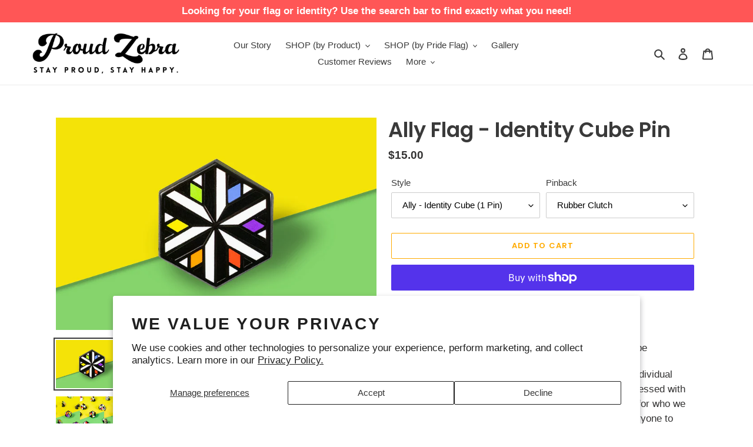

--- FILE ---
content_type: text/html; charset=utf-8
request_url: https://proudzebra.com/products/ally-identity-cube-pin
body_size: 37735
content:
<!doctype html>
<html class="no-js" lang="en">
  <head>
    <!-- Start of Booster Apps Seo-0.1-->

  
    <title>Ally Flag - Identity Cube Pin | Proud Zebra</title>
  

  
<meta name="description" content="Proud Cubes Series - 2nd Edition - Ally Pride Identity CubeWe designed this geometric snowfake to represent our individual unique identities. We recognize that every individual is blessed with distinct gifts and deserve to be unconditionally acc..." /><script type="application/ld+json">
  {
    "@context": "https://schema.org",
    "@type": "Organization",
    "name": "Proud Zebra",
    "url": "https://proudzebra.com",
    "description": "Subtle \u0026 Inclusive designs that spread awareness about LGBT challenges. Pride store perfect for gifts including pride flag fashion accessories \u0026 more! ","image": "https://proudzebra.com/cdn/shop/t/27/assets/logo.png?v=8830",
      "logo": "https://proudzebra.com/cdn/shop/t/27/assets/logo.png?v=8830","sameAs": ["https://facebook.com/proudzebra", "https://instagram.com/proud.zebra"]
  }
</script>

<script type="application/ld+json">
  {
    "@context": "https://schema.org",
    "@type": "WebSite",
    "name": "Proud Zebra",
    "url": "https://proudzebra.com",
    "potentialAction": {
      "@type": "SearchAction",
      "query-input": "required name=query",
      "target": "https://proudzebra.com/search?q={query}"
    }
  }
</script>

<!-- end of Booster Apps SEO -->

    


    <meta name="p:domain_verify" content="d45868e22c274542d4c427ed241d35df">
    <meta name="facebook-domain-verification" content="jsh3fxrk91sqzf04vbgz0rvzd1swzi">
    <meta charset="utf-8">
    <meta http-equiv="X-UA-Compatible" content="IE=edge,chrome=1">
    <meta name="viewport" content="width=device-width,initial-scale=1">
    <meta name="theme-color" content="#ffab00">

    <meta name="google-site-verification" content="Ma3yzdGBSklL3-pLGAm25w5RF2M7CiLG0qmH4VkiU3U">
    <!-- Google Tag Manager -->
    <script>
      (function(w,d,s,l,i){w[l]=w[l]||[];w[l].push({'gtm.start':
      new Date().getTime(),event:'gtm.js'});var f=d.getElementsByTagName(s)[0],
      j=d.createElement(s),dl=l!='dataLayer'?'&l='+l:'';j.async=true;j.src=
      'https://www.googletagmanager.com/gtm.js?id='+i+dl;f.parentNode.insertBefore(j,f);
      })(window,document,'script','dataLayer','GTM-MWSH8L5');
    </script>
    <!-- End Google Tag Manager -->

    <link rel="preconnect" href="https://cdn.shopify.com" crossorigin>
    <link rel="preconnect" href="https://fonts.shopifycdn.com" crossorigin>
    <link rel="preconnect" href="https://monorail-edge.shopifysvc.com"><link rel="preload" href="//proudzebra.com/cdn/shop/t/27/assets/theme.css?v=79744519494559173781743999391" as="style">
    <link rel="preload" as="font" href="//proudzebra.com/cdn/fonts/poppins/poppins_n6.aa29d4918bc243723d56b59572e18228ed0786f6.woff2" type="font/woff2" crossorigin>
    <link rel="preload" as="font" href="" type="font/woff2" crossorigin>
    <link rel="preload" as="font" href="" type="font/woff2" crossorigin>
    <link rel="preload" href="//proudzebra.com/cdn/shop/t/27/assets/theme.js?v=95127342348765807721692177531" as="script">
    <link rel="preload" href="//proudzebra.com/cdn/shop/t/27/assets/lazysizes.js?v=63098554868324070131680386879" as="script"><link rel="canonical" href="https://proudzebra.com/products/ally-identity-cube-pin"><link rel="shortcut icon" href="//proudzebra.com/cdn/shop/files/black_logo_white_bgArtboard_1_32x32.png?v=1657657343" type="image/png">
<!-- /snippets/social-meta-tags.liquid -->


<meta property="og:site_name" content="Proud Zebra">
<meta property="og:url" content="https://proudzebra.com/products/ally-identity-cube-pin">
<meta property="og:title" content="Ally Pride - Identity Cube LGBTQ+ Lapel Pin - Proud Cubes Series - Proud Zebra">
<meta property="og:type" content="product">
<meta property="og:description" content="Display your unique identity proudly with our Ally Pride Identity Cube. A symbol of uniqueness and acceptance in hard enamel pins."><meta property="og:image" content="http://proudzebra.com/cdn/shop/products/Ally-Flag-Identity-Cube-Pin-LGBTQ-Pride-Pins-Pride-Fashion-Pride-Accessories-Rainbow-Pride-Store-Proud-Zebra.jpg?v=1657143047">
  <meta property="og:image:secure_url" content="https://proudzebra.com/cdn/shop/products/Ally-Flag-Identity-Cube-Pin-LGBTQ-Pride-Pins-Pride-Fashion-Pride-Accessories-Rainbow-Pride-Store-Proud-Zebra.jpg?v=1657143047">
  <meta property="og:image:width" content="2500">
  <meta property="og:image:height" content="1656">
  <meta property="og:price:amount" content="15.00">
  <meta property="og:price:currency" content="CAD">

  <script>window.performance && window.performance.mark && window.performance.mark('shopify.content_for_header.start');</script><meta id="shopify-digital-wallet" name="shopify-digital-wallet" content="/49245913247/digital_wallets/dialog">
<meta name="shopify-checkout-api-token" content="7faa952c0bccd934bc96a844db41de5d">
<link rel="alternate" type="application/json+oembed" href="https://proudzebra.com/products/ally-identity-cube-pin.oembed">
<script async="async" data-src="/checkouts/internal/preloads.js?locale=en-CA"></script>
<link rel="preconnect" href="https://shop.app" crossorigin="anonymous">
<script async="async" data-src="https://shop.app/checkouts/internal/preloads.js?locale=en-CA&shop_id=49245913247" crossorigin="anonymous"></script>
<script id="apple-pay-shop-capabilities" type="application/json">{"shopId":49245913247,"countryCode":"CA","currencyCode":"CAD","merchantCapabilities":["supports3DS"],"merchantId":"gid:\/\/shopify\/Shop\/49245913247","merchantName":"Proud Zebra","requiredBillingContactFields":["postalAddress","email","phone"],"requiredShippingContactFields":["postalAddress","email","phone"],"shippingType":"shipping","supportedNetworks":["visa","masterCard","amex","discover","interac","jcb"],"total":{"type":"pending","label":"Proud Zebra","amount":"1.00"},"shopifyPaymentsEnabled":true,"supportsSubscriptions":true}</script>
<script id="shopify-features" type="application/json">{"accessToken":"7faa952c0bccd934bc96a844db41de5d","betas":["rich-media-storefront-analytics"],"domain":"proudzebra.com","predictiveSearch":true,"shopId":49245913247,"locale":"en"}</script>
<script>var Shopify = Shopify || {};
Shopify.shop = "proud-zebra.myshopify.com";
Shopify.locale = "en";
Shopify.currency = {"active":"CAD","rate":"1.0"};
Shopify.country = "CA";
Shopify.theme = {"name":"20230401_Debut - product page upgrade","id":132440981663,"schema_name":"Debut","schema_version":"17.11.0","theme_store_id":796,"role":"main"};
Shopify.theme.handle = "null";
Shopify.theme.style = {"id":null,"handle":null};
Shopify.cdnHost = "proudzebra.com/cdn";
Shopify.routes = Shopify.routes || {};
Shopify.routes.root = "/";</script>
<script type="module">!function(o){(o.Shopify=o.Shopify||{}).modules=!0}(window);</script>
<script>!function(o){function n(){var o=[];function n(){o.push(Array.prototype.slice.apply(arguments))}return n.q=o,n}var t=o.Shopify=o.Shopify||{};t.loadFeatures=n(),t.autoloadFeatures=n()}(window);</script>
<script>
  window.ShopifyPay = window.ShopifyPay || {};
  window.ShopifyPay.apiHost = "shop.app\/pay";
  window.ShopifyPay.redirectState = null;
</script>
<script id="shop-js-analytics" type="application/json">{"pageType":"product"}</script>
<script defer="defer" async type="module" data-src="//proudzebra.com/cdn/shopifycloud/shop-js/modules/v2/client.init-shop-cart-sync_BT-GjEfc.en.esm.js"></script>
<script defer="defer" async type="module" data-src="//proudzebra.com/cdn/shopifycloud/shop-js/modules/v2/chunk.common_D58fp_Oc.esm.js"></script>
<script defer="defer" async type="module" data-src="//proudzebra.com/cdn/shopifycloud/shop-js/modules/v2/chunk.modal_xMitdFEc.esm.js"></script>
<script type="module">
  await import("//proudzebra.com/cdn/shopifycloud/shop-js/modules/v2/client.init-shop-cart-sync_BT-GjEfc.en.esm.js");
await import("//proudzebra.com/cdn/shopifycloud/shop-js/modules/v2/chunk.common_D58fp_Oc.esm.js");
await import("//proudzebra.com/cdn/shopifycloud/shop-js/modules/v2/chunk.modal_xMitdFEc.esm.js");

  window.Shopify.SignInWithShop?.initShopCartSync?.({"fedCMEnabled":true,"windoidEnabled":true});

</script>
<script>
  window.Shopify = window.Shopify || {};
  if (!window.Shopify.featureAssets) window.Shopify.featureAssets = {};
  window.Shopify.featureAssets['shop-js'] = {"shop-cart-sync":["modules/v2/client.shop-cart-sync_DZOKe7Ll.en.esm.js","modules/v2/chunk.common_D58fp_Oc.esm.js","modules/v2/chunk.modal_xMitdFEc.esm.js"],"init-fed-cm":["modules/v2/client.init-fed-cm_B6oLuCjv.en.esm.js","modules/v2/chunk.common_D58fp_Oc.esm.js","modules/v2/chunk.modal_xMitdFEc.esm.js"],"shop-cash-offers":["modules/v2/client.shop-cash-offers_D2sdYoxE.en.esm.js","modules/v2/chunk.common_D58fp_Oc.esm.js","modules/v2/chunk.modal_xMitdFEc.esm.js"],"shop-login-button":["modules/v2/client.shop-login-button_QeVjl5Y3.en.esm.js","modules/v2/chunk.common_D58fp_Oc.esm.js","modules/v2/chunk.modal_xMitdFEc.esm.js"],"pay-button":["modules/v2/client.pay-button_DXTOsIq6.en.esm.js","modules/v2/chunk.common_D58fp_Oc.esm.js","modules/v2/chunk.modal_xMitdFEc.esm.js"],"shop-button":["modules/v2/client.shop-button_DQZHx9pm.en.esm.js","modules/v2/chunk.common_D58fp_Oc.esm.js","modules/v2/chunk.modal_xMitdFEc.esm.js"],"avatar":["modules/v2/client.avatar_BTnouDA3.en.esm.js"],"init-windoid":["modules/v2/client.init-windoid_CR1B-cfM.en.esm.js","modules/v2/chunk.common_D58fp_Oc.esm.js","modules/v2/chunk.modal_xMitdFEc.esm.js"],"init-shop-for-new-customer-accounts":["modules/v2/client.init-shop-for-new-customer-accounts_C_vY_xzh.en.esm.js","modules/v2/client.shop-login-button_QeVjl5Y3.en.esm.js","modules/v2/chunk.common_D58fp_Oc.esm.js","modules/v2/chunk.modal_xMitdFEc.esm.js"],"init-shop-email-lookup-coordinator":["modules/v2/client.init-shop-email-lookup-coordinator_BI7n9ZSv.en.esm.js","modules/v2/chunk.common_D58fp_Oc.esm.js","modules/v2/chunk.modal_xMitdFEc.esm.js"],"init-shop-cart-sync":["modules/v2/client.init-shop-cart-sync_BT-GjEfc.en.esm.js","modules/v2/chunk.common_D58fp_Oc.esm.js","modules/v2/chunk.modal_xMitdFEc.esm.js"],"shop-toast-manager":["modules/v2/client.shop-toast-manager_DiYdP3xc.en.esm.js","modules/v2/chunk.common_D58fp_Oc.esm.js","modules/v2/chunk.modal_xMitdFEc.esm.js"],"init-customer-accounts":["modules/v2/client.init-customer-accounts_D9ZNqS-Q.en.esm.js","modules/v2/client.shop-login-button_QeVjl5Y3.en.esm.js","modules/v2/chunk.common_D58fp_Oc.esm.js","modules/v2/chunk.modal_xMitdFEc.esm.js"],"init-customer-accounts-sign-up":["modules/v2/client.init-customer-accounts-sign-up_iGw4briv.en.esm.js","modules/v2/client.shop-login-button_QeVjl5Y3.en.esm.js","modules/v2/chunk.common_D58fp_Oc.esm.js","modules/v2/chunk.modal_xMitdFEc.esm.js"],"shop-follow-button":["modules/v2/client.shop-follow-button_CqMgW2wH.en.esm.js","modules/v2/chunk.common_D58fp_Oc.esm.js","modules/v2/chunk.modal_xMitdFEc.esm.js"],"checkout-modal":["modules/v2/client.checkout-modal_xHeaAweL.en.esm.js","modules/v2/chunk.common_D58fp_Oc.esm.js","modules/v2/chunk.modal_xMitdFEc.esm.js"],"shop-login":["modules/v2/client.shop-login_D91U-Q7h.en.esm.js","modules/v2/chunk.common_D58fp_Oc.esm.js","modules/v2/chunk.modal_xMitdFEc.esm.js"],"lead-capture":["modules/v2/client.lead-capture_BJmE1dJe.en.esm.js","modules/v2/chunk.common_D58fp_Oc.esm.js","modules/v2/chunk.modal_xMitdFEc.esm.js"],"payment-terms":["modules/v2/client.payment-terms_Ci9AEqFq.en.esm.js","modules/v2/chunk.common_D58fp_Oc.esm.js","modules/v2/chunk.modal_xMitdFEc.esm.js"]};
</script>
<script>(function() {
  var isLoaded = false;
  function asyncLoad() {
    if (isLoaded) return;
    isLoaded = true;
    var urls = ["https:\/\/loox.io\/widget\/Vk-0pUD7vc\/loox.1619687341838.js?shop=proud-zebra.myshopify.com"];
    for (var i = 0; i < urls.length; i++) {
      var s = document.createElement('script');
      s.type = 'text/javascript';
      s.async = true;
      s.src = urls[i];
      var x = document.getElementsByTagName('script')[0];
      x.parentNode.insertBefore(s, x);
    }
  };
  document.addEventListener('StartAsyncLoading',function(event){asyncLoad();});if(window.attachEvent) {
    window.attachEvent('onload', function(){});
  } else {
    window.addEventListener('load', function(){}, false);
  }
})();</script>
<script id="__st">var __st={"a":49245913247,"offset":-28800,"reqid":"305dbc18-ce2c-4c90-998f-208c6d143212-1769032921","pageurl":"proudzebra.com\/products\/ally-identity-cube-pin","u":"73ba8f13b84f","p":"product","rtyp":"product","rid":6881814151327};</script>
<script>window.ShopifyPaypalV4VisibilityTracking = true;</script>
<script id="captcha-bootstrap">!function(){'use strict';const t='contact',e='account',n='new_comment',o=[[t,t],['blogs',n],['comments',n],[t,'customer']],c=[[e,'customer_login'],[e,'guest_login'],[e,'recover_customer_password'],[e,'create_customer']],r=t=>t.map((([t,e])=>`form[action*='/${t}']:not([data-nocaptcha='true']) input[name='form_type'][value='${e}']`)).join(','),a=t=>()=>t?[...document.querySelectorAll(t)].map((t=>t.form)):[];function s(){const t=[...o],e=r(t);return a(e)}const i='password',u='form_key',d=['recaptcha-v3-token','g-recaptcha-response','h-captcha-response',i],f=()=>{try{return window.sessionStorage}catch{return}},m='__shopify_v',_=t=>t.elements[u];function p(t,e,n=!1){try{const o=window.sessionStorage,c=JSON.parse(o.getItem(e)),{data:r}=function(t){const{data:e,action:n}=t;return t[m]||n?{data:e,action:n}:{data:t,action:n}}(c);for(const[e,n]of Object.entries(r))t.elements[e]&&(t.elements[e].value=n);n&&o.removeItem(e)}catch(o){console.error('form repopulation failed',{error:o})}}const l='form_type',E='cptcha';function T(t){t.dataset[E]=!0}const w=window,h=w.document,L='Shopify',v='ce_forms',y='captcha';let A=!1;((t,e)=>{const n=(g='f06e6c50-85a8-45c8-87d0-21a2b65856fe',I='https://cdn.shopify.com/shopifycloud/storefront-forms-hcaptcha/ce_storefront_forms_captcha_hcaptcha.v1.5.2.iife.js',D={infoText:'Protected by hCaptcha',privacyText:'Privacy',termsText:'Terms'},(t,e,n)=>{const o=w[L][v],c=o.bindForm;if(c)return c(t,g,e,D).then(n);var r;o.q.push([[t,g,e,D],n]),r=I,A||(h.body.append(Object.assign(h.createElement('script'),{id:'captcha-provider',async:!0,src:r})),A=!0)});var g,I,D;w[L]=w[L]||{},w[L][v]=w[L][v]||{},w[L][v].q=[],w[L][y]=w[L][y]||{},w[L][y].protect=function(t,e){n(t,void 0,e),T(t)},Object.freeze(w[L][y]),function(t,e,n,w,h,L){const[v,y,A,g]=function(t,e,n){const i=e?o:[],u=t?c:[],d=[...i,...u],f=r(d),m=r(i),_=r(d.filter((([t,e])=>n.includes(e))));return[a(f),a(m),a(_),s()]}(w,h,L),I=t=>{const e=t.target;return e instanceof HTMLFormElement?e:e&&e.form},D=t=>v().includes(t);t.addEventListener('submit',(t=>{const e=I(t);if(!e)return;const n=D(e)&&!e.dataset.hcaptchaBound&&!e.dataset.recaptchaBound,o=_(e),c=g().includes(e)&&(!o||!o.value);(n||c)&&t.preventDefault(),c&&!n&&(function(t){try{if(!f())return;!function(t){const e=f();if(!e)return;const n=_(t);if(!n)return;const o=n.value;o&&e.removeItem(o)}(t);const e=Array.from(Array(32),(()=>Math.random().toString(36)[2])).join('');!function(t,e){_(t)||t.append(Object.assign(document.createElement('input'),{type:'hidden',name:u})),t.elements[u].value=e}(t,e),function(t,e){const n=f();if(!n)return;const o=[...t.querySelectorAll(`input[type='${i}']`)].map((({name:t})=>t)),c=[...d,...o],r={};for(const[a,s]of new FormData(t).entries())c.includes(a)||(r[a]=s);n.setItem(e,JSON.stringify({[m]:1,action:t.action,data:r}))}(t,e)}catch(e){console.error('failed to persist form',e)}}(e),e.submit())}));const S=(t,e)=>{t&&!t.dataset[E]&&(n(t,e.some((e=>e===t))),T(t))};for(const o of['focusin','change'])t.addEventListener(o,(t=>{const e=I(t);D(e)&&S(e,y())}));const B=e.get('form_key'),M=e.get(l),P=B&&M;t.addEventListener('DOMContentLoaded',(()=>{const t=y();if(P)for(const e of t)e.elements[l].value===M&&p(e,B);[...new Set([...A(),...v().filter((t=>'true'===t.dataset.shopifyCaptcha))])].forEach((e=>S(e,t)))}))}(h,new URLSearchParams(w.location.search),n,t,e,['guest_login'])})(!0,!0)}();</script>
<script integrity="sha256-4kQ18oKyAcykRKYeNunJcIwy7WH5gtpwJnB7kiuLZ1E=" data-source-attribution="shopify.loadfeatures" defer="defer" data-src="//proudzebra.com/cdn/shopifycloud/storefront/assets/storefront/load_feature-a0a9edcb.js" crossorigin="anonymous"></script>
<script crossorigin="anonymous" defer="defer" data-src="//proudzebra.com/cdn/shopifycloud/storefront/assets/shopify_pay/storefront-65b4c6d7.js?v=20250812"></script>
<script data-source-attribution="shopify.dynamic_checkout.dynamic.init">var Shopify=Shopify||{};Shopify.PaymentButton=Shopify.PaymentButton||{isStorefrontPortableWallets:!0,init:function(){window.Shopify.PaymentButton.init=function(){};var t=document.createElement("script");t.data-src="https://proudzebra.com/cdn/shopifycloud/portable-wallets/latest/portable-wallets.en.js",t.type="module",document.head.appendChild(t)}};
</script>
<script data-source-attribution="shopify.dynamic_checkout.buyer_consent">
  function portableWalletsHideBuyerConsent(e){var t=document.getElementById("shopify-buyer-consent"),n=document.getElementById("shopify-subscription-policy-button");t&&n&&(t.classList.add("hidden"),t.setAttribute("aria-hidden","true"),n.removeEventListener("click",e))}function portableWalletsShowBuyerConsent(e){var t=document.getElementById("shopify-buyer-consent"),n=document.getElementById("shopify-subscription-policy-button");t&&n&&(t.classList.remove("hidden"),t.removeAttribute("aria-hidden"),n.addEventListener("click",e))}window.Shopify?.PaymentButton&&(window.Shopify.PaymentButton.hideBuyerConsent=portableWalletsHideBuyerConsent,window.Shopify.PaymentButton.showBuyerConsent=portableWalletsShowBuyerConsent);
</script>
<script>
  function portableWalletsCleanup(e){e&&e.src&&console.error("Failed to load portable wallets script "+e.src);var t=document.querySelectorAll("shopify-accelerated-checkout .shopify-payment-button__skeleton, shopify-accelerated-checkout-cart .wallet-cart-button__skeleton"),e=document.getElementById("shopify-buyer-consent");for(let e=0;e<t.length;e++)t[e].remove();e&&e.remove()}function portableWalletsNotLoadedAsModule(e){e instanceof ErrorEvent&&"string"==typeof e.message&&e.message.includes("import.meta")&&"string"==typeof e.filename&&e.filename.includes("portable-wallets")&&(window.removeEventListener("error",portableWalletsNotLoadedAsModule),window.Shopify.PaymentButton.failedToLoad=e,"loading"===document.readyState?document.addEventListener("DOMContentLoaded",window.Shopify.PaymentButton.init):window.Shopify.PaymentButton.init())}window.addEventListener("error",portableWalletsNotLoadedAsModule);
</script>

<script type="module" data-src="https://proudzebra.com/cdn/shopifycloud/portable-wallets/latest/portable-wallets.en.js" onError="portableWalletsCleanup(this)" crossorigin="anonymous"></script>
<script nomodule>
  document.addEventListener("DOMContentLoaded", portableWalletsCleanup);
</script>

<script id='scb4127' type='text/javascript' async='' data-src='https://proudzebra.com/cdn/shopifycloud/privacy-banner/storefront-banner.js'></script><link id="shopify-accelerated-checkout-styles" rel="stylesheet" media="screen" href="https://proudzebra.com/cdn/shopifycloud/portable-wallets/latest/accelerated-checkout-backwards-compat.css" crossorigin="anonymous">
<style id="shopify-accelerated-checkout-cart">
        #shopify-buyer-consent {
  margin-top: 1em;
  display: inline-block;
  width: 100%;
}

#shopify-buyer-consent.hidden {
  display: none;
}

#shopify-subscription-policy-button {
  background: none;
  border: none;
  padding: 0;
  text-decoration: underline;
  font-size: inherit;
  cursor: pointer;
}

#shopify-subscription-policy-button::before {
  box-shadow: none;
}

      </style>

<script>window.performance && window.performance.mark && window.performance.mark('shopify.content_for_header.end');</script>

<meta name="twitter:card" content="summary_large_image">
<meta name="twitter:title" content="Ally Pride - Identity Cube LGBTQ+ Lapel Pin - Proud Cubes Series - Proud Zebra">
<meta name="twitter:description" content="Display your unique identity proudly with our Ally Pride Identity Cube. A symbol of uniqueness and acceptance in hard enamel pins.">

    
<style data-shopify>
:root {
    --color-text: #3a3a3a;
    --color-text-rgb: 58, 58, 58;
    --color-body-text: #333232;
    --color-sale-text: #6c0000;
    --color-small-button-text-border: #3a3a3a;
    --color-text-field: #ffffff;
    --color-text-field-text: #000000;
    --color-text-field-text-rgb: 0, 0, 0;

    --color-btn-primary: #ffab00;
    --color-btn-primary-darker: #cc8900;
    --color-btn-primary-text: #ffffff;

    --color-blankstate: rgba(51, 50, 50, 0.35);
    --color-blankstate-border: rgba(51, 50, 50, 0.2);
    --color-blankstate-background: rgba(51, 50, 50, 0.1);

    --color-text-focus:#606060;
    --color-overlay-text-focus:#e6e6e6;
    --color-btn-primary-focus:#cc8900;
    --color-btn-social-focus:#d2d2d2;
    --color-small-button-text-border-focus:#606060;
    --predictive-search-focus:#f2f2f2;

    --color-body: #ffffff;
    --color-bg: #ffffff;
    --color-bg-rgb: 255, 255, 255;
    --color-bg-alt: rgba(51, 50, 50, 0.05);
    --color-bg-currency-selector: rgba(51, 50, 50, 0.2);

    --color-overlay-title-text: #ffffff;
    --color-image-overlay: #4e4b4b;
    --color-image-overlay-rgb: 78, 75, 75;--opacity-image-overlay: 0.43;--hover-overlay-opacity: 0.83;

    --color-border: #ebebeb;
    --color-border-form: #cccccc;
    --color-border-form-darker: #b3b3b3;

    --svg-select-icon: url(//proudzebra.com/cdn/shop/t/27/assets/ico-select.svg?v=29003672709104678581680386879);
    --slick-img-url: url(//proudzebra.com/cdn/shop/t/27/assets/ajax-loader.gif?v=121607938661616676071680386879);

    --font-weight-body--bold: 700;
    --font-weight-body--bolder: 700;

    --font-stack-header: Poppins, sans-serif;
    --font-style-header: normal;
    --font-weight-header: 600;

    --font-stack-body: Helvetica, Arial, sans-serif;
    --font-style-body: normal;
    --font-weight-body: 400;

    --font-size-header: 23;

    --font-size-base: 15;

    --font-h1-desktop: 31;
    --font-h1-mobile: 28;
    --font-h2-desktop: 17;
    --font-h2-mobile: 16;
    --font-h3-mobile: 17;
    --font-h4-desktop: 15;
    --font-h4-mobile: 14;
    --font-h5-desktop: 13;
    --font-h5-mobile: 12;
    --font-h6-desktop: 12;
    --font-h6-mobile: 11;

    --font-mega-title-large-desktop: 57;

    --font-rich-text-large: 17;
    --font-rich-text-small: 13;

    
--color-video-bg: #f2f2f2;

    
    --global-color-image-loader-primary: rgba(58, 58, 58, 0.06);
    --global-color-image-loader-secondary: rgba(58, 58, 58, 0.12);
  }
</style>


    <style>
      *,::after,::before{box-sizing:border-box}body{margin:0}body,html{background-color:var(--color-body)}body,button{font-size:calc(var(--font-size-base) * 1px);font-family:var(--font-stack-body);font-style:var(--font-style-body);font-weight:var(--font-weight-body);color:var(--color-text);line-height:1.5}body,button{-webkit-font-smoothing:antialiased;-webkit-text-size-adjust:100%}.border-bottom{border-bottom:1px solid var(--color-border)}.btn--link{background-color:transparent;border:0;margin:0;color:var(--color-text);text-align:left}.text-right{text-align:right}.icon{display:inline-block;width:20px;height:20px;vertical-align:middle;fill:currentColor}.icon__fallback-text,.visually-hidden{position:absolute!important;overflow:hidden;clip:rect(0 0 0 0);height:1px;width:1px;margin:-1px;padding:0;border:0}svg.icon:not(.icon--full-color) circle,svg.icon:not(.icon--full-color) ellipse,svg.icon:not(.icon--full-color) g,svg.icon:not(.icon--full-color) line,svg.icon:not(.icon--full-color) path,svg.icon:not(.icon--full-color) polygon,svg.icon:not(.icon--full-color) polyline,svg.icon:not(.icon--full-color) rect,symbol.icon:not(.icon--full-color) circle,symbol.icon:not(.icon--full-color) ellipse,symbol.icon:not(.icon--full-color) g,symbol.icon:not(.icon--full-color) line,symbol.icon:not(.icon--full-color) path,symbol.icon:not(.icon--full-color) polygon,symbol.icon:not(.icon--full-color) polyline,symbol.icon:not(.icon--full-color) rect{fill:inherit;stroke:inherit}li{list-style:none}.list--inline{padding:0;margin:0}.list--inline>li{display:inline-block;margin-bottom:0;vertical-align:middle}a{color:var(--color-text);text-decoration:none}.h1,.h2,h1,h2{margin:0 0 17.5px;font-family:var(--font-stack-header);font-style:var(--font-style-header);font-weight:var(--font-weight-header);line-height:1.2;overflow-wrap:break-word;word-wrap:break-word}.h1 a,.h2 a,h1 a,h2 a{color:inherit;text-decoration:none;font-weight:inherit}.h1,h1{font-size:calc(((var(--font-h1-desktop))/ (var(--font-size-base))) * 1em);text-transform:none;letter-spacing:0}@media only screen and (max-width:749px){.h1,h1{font-size:calc(((var(--font-h1-mobile))/ (var(--font-size-base))) * 1em)}}.h2,h2{font-size:calc(((var(--font-h2-desktop))/ (var(--font-size-base))) * 1em);text-transform:uppercase;letter-spacing:.1em}@media only screen and (max-width:749px){.h2,h2{font-size:calc(((var(--font-h2-mobile))/ (var(--font-size-base))) * 1em)}}p{color:var(--color-body-text);margin:0 0 19.44444px}@media only screen and (max-width:749px){p{font-size:calc(((var(--font-size-base) - 1)/ (var(--font-size-base))) * 1em)}}p:last-child{margin-bottom:0}@media only screen and (max-width:749px){.small--hide{display:none!important}}.grid{list-style:none;margin:0;padding:0;margin-left:-30px}.grid::after{content:'';display:table;clear:both}@media only screen and (max-width:749px){.grid{margin-left:-22px}}.grid::after{content:'';display:table;clear:both}.grid--no-gutters{margin-left:0}.grid--no-gutters .grid__item{padding-left:0}.grid--table{display:table;table-layout:fixed;width:100%}.grid--table>.grid__item{float:none;display:table-cell;vertical-align:middle}.grid__item{float:left;padding-left:30px;width:100%}@media only screen and (max-width:749px){.grid__item{padding-left:22px}}.grid__item[class*="--push"]{position:relative}@media only screen and (min-width:750px){.medium-up--one-quarter{width:25%}.medium-up--push-one-third{width:33.33%}.medium-up--one-half{width:50%}.medium-up--push-one-third{left:33.33%;position:relative}}.site-header{position:relative;background-color:var(--color-body)}@media only screen and (max-width:749px){.site-header{border-bottom:1px solid var(--color-border)}}@media only screen and (min-width:750px){.site-header{padding:0 55px}.site-header.logo--center{padding-top:30px}}.site-header__logo{margin:15px 0}.logo-align--center .site-header__logo{text-align:center;margin:0 auto}@media only screen and (max-width:749px){.logo-align--center .site-header__logo{text-align:left;margin:15px 0}}@media only screen and (max-width:749px){.site-header__logo{padding-left:22px;text-align:left}.site-header__logo img{margin:0}}.site-header__logo-link{display:inline-block;word-break:break-word}@media only screen and (min-width:750px){.logo-align--center .site-header__logo-link{margin:0 auto}}.site-header__logo-image{display:block}@media only screen and (min-width:750px){.site-header__logo-image{margin:0 auto}}.site-header__logo-image img{width:100%}.site-header__logo-image--centered img{margin:0 auto}.site-header__logo img{display:block}.site-header__icons{position:relative;white-space:nowrap}@media only screen and (max-width:749px){.site-header__icons{width:auto;padding-right:13px}.site-header__icons .btn--link,.site-header__icons .site-header__cart{font-size:calc(((var(--font-size-base))/ (var(--font-size-base))) * 1em)}}.site-header__icons-wrapper{position:relative;display:-webkit-flex;display:-ms-flexbox;display:flex;width:100%;-ms-flex-align:center;-webkit-align-items:center;-moz-align-items:center;-ms-align-items:center;-o-align-items:center;align-items:center;-webkit-justify-content:flex-end;-ms-justify-content:flex-end;justify-content:flex-end}.site-header__account,.site-header__cart,.site-header__search{position:relative}.site-header__search.site-header__icon{display:none}@media only screen and (min-width:1400px){.site-header__search.site-header__icon{display:block}}.site-header__search-toggle{display:block}@media only screen and (min-width:750px){.site-header__account,.site-header__cart{padding:10px 11px}}.site-header__cart-title,.site-header__search-title{position:absolute!important;overflow:hidden;clip:rect(0 0 0 0);height:1px;width:1px;margin:-1px;padding:0;border:0;display:block;vertical-align:middle}.site-header__cart-title{margin-right:3px}.site-header__cart-count{display:flex;align-items:center;justify-content:center;position:absolute;right:.4rem;top:.2rem;font-weight:700;background-color:var(--color-btn-primary);color:var(--color-btn-primary-text);border-radius:50%;min-width:1em;height:1em}.site-header__cart-count span{font-family:HelveticaNeue,"Helvetica Neue",Helvetica,Arial,sans-serif;font-size:calc(11em / 16);line-height:1}@media only screen and (max-width:749px){.site-header__cart-count{top:calc(7em / 16);right:0;border-radius:50%;min-width:calc(19em / 16);height:calc(19em / 16)}}@media only screen and (max-width:749px){.site-header__cart-count span{padding:.25em calc(6em / 16);font-size:12px}}.site-header__menu{display:none}@media only screen and (max-width:749px){.site-header__icon{display:inline-block;vertical-align:middle;padding:10px 11px;margin:0}}@media only screen and (min-width:750px){.site-header__icon .icon-search{margin-right:3px}}.announcement-bar{z-index:10;position:relative;text-align:center;border-bottom:1px solid transparent;padding:2px}.announcement-bar__link{display:block}.announcement-bar__message{display:block;padding:11px 22px;font-size:calc(((16)/ (var(--font-size-base))) * 1em);font-weight:var(--font-weight-header)}@media only screen and (min-width:750px){.announcement-bar__message{padding-left:55px;padding-right:55px}}.site-nav{position:relative;padding:0;text-align:center;margin:25px 0}.site-nav a{padding:3px 10px}.site-nav__link{display:block;white-space:nowrap}.site-nav--centered .site-nav__link{padding-top:0}.site-nav__link .icon-chevron-down{width:calc(8em / 16);height:calc(8em / 16);margin-left:.5rem}.site-nav__label{border-bottom:1px solid transparent}.site-nav__link--active .site-nav__label{border-bottom-color:var(--color-text)}.site-nav__link--button{border:none;background-color:transparent;padding:3px 10px}.site-header__mobile-nav{z-index:11;position:relative;background-color:var(--color-body)}@media only screen and (max-width:749px){.site-header__mobile-nav{display:-webkit-flex;display:-ms-flexbox;display:flex;width:100%;-ms-flex-align:center;-webkit-align-items:center;-moz-align-items:center;-ms-align-items:center;-o-align-items:center;align-items:center}}.mobile-nav--open .icon-close{display:none}.main-content{opacity:0}.main-content .shopify-section{display:none}.main-content .shopify-section:first-child{display:inherit}.critical-hidden{display:none}
    </style>

    <script>
      window.performance.mark('debut:theme_stylesheet_loaded.start');

      function onLoadStylesheet() {
        performance.mark('debut:theme_stylesheet_loaded.end');
        performance.measure('debut:theme_stylesheet_loaded', 'debut:theme_stylesheet_loaded.start', 'debut:theme_stylesheet_loaded.end');

        var url = "//proudzebra.com/cdn/shop/t/27/assets/theme.css?v=79744519494559173781743999391";
        var link = document.querySelector('link[href="' + url + '"]');
        link.loaded = true;
        link.dispatchEvent(new Event('load'));
      }
    </script>

    <link
      rel="stylesheet"
      href="//proudzebra.com/cdn/shop/t/27/assets/theme.css?v=79744519494559173781743999391"
      type="text/css"
      media="print"
      onload="this.media='all';onLoadStylesheet()"
    >

    <style>
      @font-face {
  font-family: Poppins;
  font-weight: 600;
  font-style: normal;
  font-display: swap;
  src: url("//proudzebra.com/cdn/fonts/poppins/poppins_n6.aa29d4918bc243723d56b59572e18228ed0786f6.woff2") format("woff2"),
       url("//proudzebra.com/cdn/fonts/poppins/poppins_n6.5f815d845fe073750885d5b7e619ee00e8111208.woff") format("woff");
}

      
      
      
      
      
    </style>

    <script>
      var theme = {
        breakpoints: {
          medium: 750,
          large: 990,
          widescreen: 1400
        },
        strings: {
          addToCart: "Add to cart",
          soldOut: "Sold out",
          unavailable: "Unavailable",
          regularPrice: "Regular price",
          salePrice: "Sale price",
          sale: "Sale",
          fromLowestPrice: "from [price]",
          vendor: "Vendor",
          showMore: "Show More",
          showLess: "Show Less",
          searchFor: "Search for",
          addressError: "Error looking up that address",
          addressNoResults: "No results for that address",
          addressQueryLimit: "You have exceeded the Google API usage limit. Consider upgrading to a \u003ca href=\"https:\/\/developers.google.com\/maps\/premium\/usage-limits\"\u003ePremium Plan\u003c\/a\u003e.",
          authError: "There was a problem authenticating your Google Maps account.",
          newWindow: "Opens in a new window.",
          external: "Opens external website.",
          newWindowExternal: "Opens external website in a new window.",
          removeLabel: "Remove [product]",
          update: "Update",
          quantity: "Quantity",
          discountedTotal: "Discounted total",
          regularTotal: "Regular total",
          priceColumn: "See Price column for discount details.",
          quantityMinimumMessage: "Quantity must be 1 or more",
          cartError: "There was an error while updating your cart. Please try again.",
          removedItemMessage: "Removed \u003cspan class=\"cart__removed-product-details\"\u003e([quantity]) [link]\u003c\/span\u003e from your cart.",
          unitPrice: "Unit price",
          unitPriceSeparator: "per",
          oneCartCount: "1 item",
          otherCartCount: "[count] items",
          quantityLabel: "Quantity: [count]",
          products: "Products",
          loading: "Loading",
          number_of_results: "[result_number] of [results_count]",
          number_of_results_found: "[results_count] results found",
          one_result_found: "1 result found"
        },
        moneyFormat: "${{amount}}",
        moneyFormatWithCurrency: "${{amount}} CAD",
        settings: {
          predictiveSearchEnabled: true,
          predictiveSearchShowPrice: false,
          predictiveSearchShowVendor: false
        },
        stylesheet: "//proudzebra.com/cdn/shop/t/27/assets/theme.css?v=79744519494559173781743999391"
      }

      document.documentElement.className = document.documentElement.className.replace('no-js', 'js');
    </script><script src="//proudzebra.com/cdn/shop/t/27/assets/vendor.js?v=139503820432433664491680386879" defer="defer"></script>
    <script src="//proudzebra.com/cdn/shop/t/27/assets/theme.js?v=95127342348765807721692177531" defer="defer"></script>
    <script data-src="//proudzebra.com/cdn/shop/t/27/assets/lazysizes.js?v=63098554868324070131680386879" async="async"></script>

    <script type="text/javascript">
      if (window.MSInputMethodContext && document.documentMode) {
        var scripts = document.getElementsByTagName('script')[0];
        var polyfill = document.createElement("script");
        polyfill.defer = true;
        polyfill.src = "//proudzebra.com/cdn/shop/t/27/assets/ie11CustomProperties.min.js?v=146208399201472936201680386879";

        scripts.parentNode.insertBefore(polyfill, scripts);
      }
    </script>

    

    <script>var loox_global_hash = '1767212000897';</script><script>var loox_pop_active = true;var loox_pop_display = {"home_page":true,"product_page":false,"cart_page":false,"other_pages":false};</script><style>.loox-reviews-default { max-width: 1200px; margin: 0 auto; }.loox-rating .loox-icon { color:#ffe100; }
:root { --lxs-rating-icon-color: #ffe100; }</style>

    <script>
    
    
    
    
    var gsf_conversion_data = {page_type : 'product', event : 'view_item', data : {product_data : [{variant_id : 42011803058335, product_id : 6881814151327, name : "Ally Flag - Identity Cube Pin", price : "15.00", currency : "CAD", sku : "PCIC_ALLY", brand : "Proud Zebra", variant : "Ally - Identity Cube (1 Pin) / Rubber Clutch", category : "Pride Pin"}], total_price : "15.00", shop_currency : "CAD"}};
    
</script>

    <!-- "snippets/shogun-head.liquid" was not rendered, the associated app was uninstalled -->
    <!-- "snippets/vitals-loader.liquid" was not rendered, the associated app was uninstalled -->

    <!-- ZohoPageSense Tracking Code for my site -->
    <script src="https://cdn.pagesense.io/js/proudzebra/1b9ee66d2c8d413a9af65b5583bcfde2.js"></script>
  <!-- BEGIN app block: shopify://apps/xo-gallery/blocks/xo-gallery-seo/e61dfbaa-1a75-4e4e-bffc-324f17325251 --><!-- XO Gallery SEO -->

<!-- End: XO Gallery SEO -->


<!-- END app block --><!-- BEGIN app block: shopify://apps/klaviyo-email-marketing-sms/blocks/klaviyo-onsite-embed/2632fe16-c075-4321-a88b-50b567f42507 -->












  <script async src="https://static.klaviyo.com/onsite/js/VGRwzR/klaviyo.js?company_id=VGRwzR"></script>
  <script>!function(){if(!window.klaviyo){window._klOnsite=window._klOnsite||[];try{window.klaviyo=new Proxy({},{get:function(n,i){return"push"===i?function(){var n;(n=window._klOnsite).push.apply(n,arguments)}:function(){for(var n=arguments.length,o=new Array(n),w=0;w<n;w++)o[w]=arguments[w];var t="function"==typeof o[o.length-1]?o.pop():void 0,e=new Promise((function(n){window._klOnsite.push([i].concat(o,[function(i){t&&t(i),n(i)}]))}));return e}}})}catch(n){window.klaviyo=window.klaviyo||[],window.klaviyo.push=function(){var n;(n=window._klOnsite).push.apply(n,arguments)}}}}();</script>

  
    <script id="viewed_product">
      if (item == null) {
        var _learnq = _learnq || [];

        var MetafieldReviews = null
        var MetafieldYotpoRating = null
        var MetafieldYotpoCount = null
        var MetafieldLooxRating = null
        var MetafieldLooxCount = null
        var okendoProduct = null
        var okendoProductReviewCount = null
        var okendoProductReviewAverageValue = null
        try {
          // The following fields are used for Customer Hub recently viewed in order to add reviews.
          // This information is not part of __kla_viewed. Instead, it is part of __kla_viewed_reviewed_items
          MetafieldReviews = {};
          MetafieldYotpoRating = null
          MetafieldYotpoCount = null
          MetafieldLooxRating = "5.0"
          MetafieldLooxCount = 2

          okendoProduct = null
          // If the okendo metafield is not legacy, it will error, which then requires the new json formatted data
          if (okendoProduct && 'error' in okendoProduct) {
            okendoProduct = null
          }
          okendoProductReviewCount = okendoProduct ? okendoProduct.reviewCount : null
          okendoProductReviewAverageValue = okendoProduct ? okendoProduct.reviewAverageValue : null
        } catch (error) {
          console.error('Error in Klaviyo onsite reviews tracking:', error);
        }

        var item = {
          Name: "Ally Flag - Identity Cube Pin",
          ProductID: 6881814151327,
          Categories: ["All Pride Merch","Pride Pins","Proud Cubes - Unique Pride Pins For LGBTQ+ People \u0026 Allies","Proud Cubes Pins | 2nd Edition | Embrace Your Unique Self","Rainbow, Inclusive \u0026 Ally Pride Collection"],
          ImageURL: "https://proudzebra.com/cdn/shop/products/Ally-Flag-Identity-Cube-Pin-LGBTQ-Pride-Pins-Pride-Fashion-Pride-Accessories-Rainbow-Pride-Store-Proud-Zebra_grande.jpg?v=1657143047",
          URL: "https://proudzebra.com/products/ally-identity-cube-pin",
          Brand: "Proud Zebra",
          Price: "$15.00",
          Value: "15.00",
          CompareAtPrice: "$0.00"
        };
        _learnq.push(['track', 'Viewed Product', item]);
        _learnq.push(['trackViewedItem', {
          Title: item.Name,
          ItemId: item.ProductID,
          Categories: item.Categories,
          ImageUrl: item.ImageURL,
          Url: item.URL,
          Metadata: {
            Brand: item.Brand,
            Price: item.Price,
            Value: item.Value,
            CompareAtPrice: item.CompareAtPrice
          },
          metafields:{
            reviews: MetafieldReviews,
            yotpo:{
              rating: MetafieldYotpoRating,
              count: MetafieldYotpoCount,
            },
            loox:{
              rating: MetafieldLooxRating,
              count: MetafieldLooxCount,
            },
            okendo: {
              rating: okendoProductReviewAverageValue,
              count: okendoProductReviewCount,
            }
          }
        }]);
      }
    </script>
  




  <script>
    window.klaviyoReviewsProductDesignMode = false
  </script>







<!-- END app block --><link href="https://monorail-edge.shopifysvc.com" rel="dns-prefetch">
<script>(function(){if ("sendBeacon" in navigator && "performance" in window) {try {var session_token_from_headers = performance.getEntriesByType('navigation')[0].serverTiming.find(x => x.name == '_s').description;} catch {var session_token_from_headers = undefined;}var session_cookie_matches = document.cookie.match(/_shopify_s=([^;]*)/);var session_token_from_cookie = session_cookie_matches && session_cookie_matches.length === 2 ? session_cookie_matches[1] : "";var session_token = session_token_from_headers || session_token_from_cookie || "";function handle_abandonment_event(e) {var entries = performance.getEntries().filter(function(entry) {return /monorail-edge.shopifysvc.com/.test(entry.name);});if (!window.abandonment_tracked && entries.length === 0) {window.abandonment_tracked = true;var currentMs = Date.now();var navigation_start = performance.timing.navigationStart;var payload = {shop_id: 49245913247,url: window.location.href,navigation_start,duration: currentMs - navigation_start,session_token,page_type: "product"};window.navigator.sendBeacon("https://monorail-edge.shopifysvc.com/v1/produce", JSON.stringify({schema_id: "online_store_buyer_site_abandonment/1.1",payload: payload,metadata: {event_created_at_ms: currentMs,event_sent_at_ms: currentMs}}));}}window.addEventListener('pagehide', handle_abandonment_event);}}());</script>
<script id="web-pixels-manager-setup">(function e(e,d,r,n,o){if(void 0===o&&(o={}),!Boolean(null===(a=null===(i=window.Shopify)||void 0===i?void 0:i.analytics)||void 0===a?void 0:a.replayQueue)){var i,a;window.Shopify=window.Shopify||{};var t=window.Shopify;t.analytics=t.analytics||{};var s=t.analytics;s.replayQueue=[],s.publish=function(e,d,r){return s.replayQueue.push([e,d,r]),!0};try{self.performance.mark("wpm:start")}catch(e){}var l=function(){var e={modern:/Edge?\/(1{2}[4-9]|1[2-9]\d|[2-9]\d{2}|\d{4,})\.\d+(\.\d+|)|Firefox\/(1{2}[4-9]|1[2-9]\d|[2-9]\d{2}|\d{4,})\.\d+(\.\d+|)|Chrom(ium|e)\/(9{2}|\d{3,})\.\d+(\.\d+|)|(Maci|X1{2}).+ Version\/(15\.\d+|(1[6-9]|[2-9]\d|\d{3,})\.\d+)([,.]\d+|)( \(\w+\)|)( Mobile\/\w+|) Safari\/|Chrome.+OPR\/(9{2}|\d{3,})\.\d+\.\d+|(CPU[ +]OS|iPhone[ +]OS|CPU[ +]iPhone|CPU IPhone OS|CPU iPad OS)[ +]+(15[._]\d+|(1[6-9]|[2-9]\d|\d{3,})[._]\d+)([._]\d+|)|Android:?[ /-](13[3-9]|1[4-9]\d|[2-9]\d{2}|\d{4,})(\.\d+|)(\.\d+|)|Android.+Firefox\/(13[5-9]|1[4-9]\d|[2-9]\d{2}|\d{4,})\.\d+(\.\d+|)|Android.+Chrom(ium|e)\/(13[3-9]|1[4-9]\d|[2-9]\d{2}|\d{4,})\.\d+(\.\d+|)|SamsungBrowser\/([2-9]\d|\d{3,})\.\d+/,legacy:/Edge?\/(1[6-9]|[2-9]\d|\d{3,})\.\d+(\.\d+|)|Firefox\/(5[4-9]|[6-9]\d|\d{3,})\.\d+(\.\d+|)|Chrom(ium|e)\/(5[1-9]|[6-9]\d|\d{3,})\.\d+(\.\d+|)([\d.]+$|.*Safari\/(?![\d.]+ Edge\/[\d.]+$))|(Maci|X1{2}).+ Version\/(10\.\d+|(1[1-9]|[2-9]\d|\d{3,})\.\d+)([,.]\d+|)( \(\w+\)|)( Mobile\/\w+|) Safari\/|Chrome.+OPR\/(3[89]|[4-9]\d|\d{3,})\.\d+\.\d+|(CPU[ +]OS|iPhone[ +]OS|CPU[ +]iPhone|CPU IPhone OS|CPU iPad OS)[ +]+(10[._]\d+|(1[1-9]|[2-9]\d|\d{3,})[._]\d+)([._]\d+|)|Android:?[ /-](13[3-9]|1[4-9]\d|[2-9]\d{2}|\d{4,})(\.\d+|)(\.\d+|)|Mobile Safari.+OPR\/([89]\d|\d{3,})\.\d+\.\d+|Android.+Firefox\/(13[5-9]|1[4-9]\d|[2-9]\d{2}|\d{4,})\.\d+(\.\d+|)|Android.+Chrom(ium|e)\/(13[3-9]|1[4-9]\d|[2-9]\d{2}|\d{4,})\.\d+(\.\d+|)|Android.+(UC? ?Browser|UCWEB|U3)[ /]?(15\.([5-9]|\d{2,})|(1[6-9]|[2-9]\d|\d{3,})\.\d+)\.\d+|SamsungBrowser\/(5\.\d+|([6-9]|\d{2,})\.\d+)|Android.+MQ{2}Browser\/(14(\.(9|\d{2,})|)|(1[5-9]|[2-9]\d|\d{3,})(\.\d+|))(\.\d+|)|K[Aa][Ii]OS\/(3\.\d+|([4-9]|\d{2,})\.\d+)(\.\d+|)/},d=e.modern,r=e.legacy,n=navigator.userAgent;return n.match(d)?"modern":n.match(r)?"legacy":"unknown"}(),u="modern"===l?"modern":"legacy",c=(null!=n?n:{modern:"",legacy:""})[u],f=function(e){return[e.baseUrl,"/wpm","/b",e.hashVersion,"modern"===e.buildTarget?"m":"l",".js"].join("")}({baseUrl:d,hashVersion:r,buildTarget:u}),m=function(e){var d=e.version,r=e.bundleTarget,n=e.surface,o=e.pageUrl,i=e.monorailEndpoint;return{emit:function(e){var a=e.status,t=e.errorMsg,s=(new Date).getTime(),l=JSON.stringify({metadata:{event_sent_at_ms:s},events:[{schema_id:"web_pixels_manager_load/3.1",payload:{version:d,bundle_target:r,page_url:o,status:a,surface:n,error_msg:t},metadata:{event_created_at_ms:s}}]});if(!i)return console&&console.warn&&console.warn("[Web Pixels Manager] No Monorail endpoint provided, skipping logging."),!1;try{return self.navigator.sendBeacon.bind(self.navigator)(i,l)}catch(e){}var u=new XMLHttpRequest;try{return u.open("POST",i,!0),u.setRequestHeader("Content-Type","text/plain"),u.send(l),!0}catch(e){return console&&console.warn&&console.warn("[Web Pixels Manager] Got an unhandled error while logging to Monorail."),!1}}}}({version:r,bundleTarget:l,surface:e.surface,pageUrl:self.location.href,monorailEndpoint:e.monorailEndpoint});try{o.browserTarget=l,function(e){var d=e.src,r=e.async,n=void 0===r||r,o=e.onload,i=e.onerror,a=e.sri,t=e.scriptDataAttributes,s=void 0===t?{}:t,l=document.createElement("script"),u=document.querySelector("head"),c=document.querySelector("body");if(l.async=n,l.src=d,a&&(l.integrity=a,l.crossOrigin="anonymous"),s)for(var f in s)if(Object.prototype.hasOwnProperty.call(s,f))try{l.dataset[f]=s[f]}catch(e){}if(o&&l.addEventListener("load",o),i&&l.addEventListener("error",i),u)u.appendChild(l);else{if(!c)throw new Error("Did not find a head or body element to append the script");c.appendChild(l)}}({src:f,async:!0,onload:function(){if(!function(){var e,d;return Boolean(null===(d=null===(e=window.Shopify)||void 0===e?void 0:e.analytics)||void 0===d?void 0:d.initialized)}()){var d=window.webPixelsManager.init(e)||void 0;if(d){var r=window.Shopify.analytics;r.replayQueue.forEach((function(e){var r=e[0],n=e[1],o=e[2];d.publishCustomEvent(r,n,o)})),r.replayQueue=[],r.publish=d.publishCustomEvent,r.visitor=d.visitor,r.initialized=!0}}},onerror:function(){return m.emit({status:"failed",errorMsg:"".concat(f," has failed to load")})},sri:function(e){var d=/^sha384-[A-Za-z0-9+/=]+$/;return"string"==typeof e&&d.test(e)}(c)?c:"",scriptDataAttributes:o}),m.emit({status:"loading"})}catch(e){m.emit({status:"failed",errorMsg:(null==e?void 0:e.message)||"Unknown error"})}}})({shopId: 49245913247,storefrontBaseUrl: "https://proudzebra.com",extensionsBaseUrl: "https://extensions.shopifycdn.com/cdn/shopifycloud/web-pixels-manager",monorailEndpoint: "https://monorail-edge.shopifysvc.com/unstable/produce_batch",surface: "storefront-renderer",enabledBetaFlags: ["2dca8a86"],webPixelsConfigList: [{"id":"732364959","configuration":"{\"account_ID\":\"313711\",\"google_analytics_tracking_tag\":\"1\",\"measurement_id\":\"2\",\"api_secret\":\"3\",\"shop_settings\":\"{\\\"custom_pixel_script\\\":\\\"https:\\\\\\\/\\\\\\\/storage.googleapis.com\\\\\\\/gsf-scripts\\\\\\\/custom-pixels\\\\\\\/proud-zebra.js\\\"}\"}","eventPayloadVersion":"v1","runtimeContext":"LAX","scriptVersion":"c6b888297782ed4a1cba19cda43d6625","type":"APP","apiClientId":1558137,"privacyPurposes":[],"dataSharingAdjustments":{"protectedCustomerApprovalScopes":["read_customer_address","read_customer_email","read_customer_name","read_customer_personal_data","read_customer_phone"]}},{"id":"508199071","configuration":"{\"config\":\"{\\\"pixel_id\\\":\\\"G-EDG34EJYT8\\\",\\\"gtag_events\\\":[{\\\"type\\\":\\\"purchase\\\",\\\"action_label\\\":\\\"G-EDG34EJYT8\\\"},{\\\"type\\\":\\\"page_view\\\",\\\"action_label\\\":\\\"G-EDG34EJYT8\\\"},{\\\"type\\\":\\\"view_item\\\",\\\"action_label\\\":\\\"G-EDG34EJYT8\\\"},{\\\"type\\\":\\\"search\\\",\\\"action_label\\\":\\\"G-EDG34EJYT8\\\"},{\\\"type\\\":\\\"add_to_cart\\\",\\\"action_label\\\":\\\"G-EDG34EJYT8\\\"},{\\\"type\\\":\\\"begin_checkout\\\",\\\"action_label\\\":\\\"G-EDG34EJYT8\\\"},{\\\"type\\\":\\\"add_payment_info\\\",\\\"action_label\\\":\\\"G-EDG34EJYT8\\\"}],\\\"enable_monitoring_mode\\\":false}\"}","eventPayloadVersion":"v1","runtimeContext":"OPEN","scriptVersion":"b2a88bafab3e21179ed38636efcd8a93","type":"APP","apiClientId":1780363,"privacyPurposes":[],"dataSharingAdjustments":{"protectedCustomerApprovalScopes":["read_customer_address","read_customer_email","read_customer_name","read_customer_personal_data","read_customer_phone"]}},{"id":"98238623","configuration":"{\"tagID\":\"2613084110428\"}","eventPayloadVersion":"v1","runtimeContext":"STRICT","scriptVersion":"18031546ee651571ed29edbe71a3550b","type":"APP","apiClientId":3009811,"privacyPurposes":["ANALYTICS","MARKETING","SALE_OF_DATA"],"dataSharingAdjustments":{"protectedCustomerApprovalScopes":["read_customer_address","read_customer_email","read_customer_name","read_customer_personal_data","read_customer_phone"]}},{"id":"shopify-app-pixel","configuration":"{}","eventPayloadVersion":"v1","runtimeContext":"STRICT","scriptVersion":"0450","apiClientId":"shopify-pixel","type":"APP","privacyPurposes":["ANALYTICS","MARKETING"]},{"id":"shopify-custom-pixel","eventPayloadVersion":"v1","runtimeContext":"LAX","scriptVersion":"0450","apiClientId":"shopify-pixel","type":"CUSTOM","privacyPurposes":["ANALYTICS","MARKETING"]}],isMerchantRequest: false,initData: {"shop":{"name":"Proud Zebra","paymentSettings":{"currencyCode":"CAD"},"myshopifyDomain":"proud-zebra.myshopify.com","countryCode":"CA","storefrontUrl":"https:\/\/proudzebra.com"},"customer":null,"cart":null,"checkout":null,"productVariants":[{"price":{"amount":15.0,"currencyCode":"CAD"},"product":{"title":"Ally Flag - Identity Cube Pin","vendor":"Proud Zebra","id":"6881814151327","untranslatedTitle":"Ally Flag - Identity Cube Pin","url":"\/products\/ally-identity-cube-pin","type":"Pride Pin"},"id":"42011803058335","image":{"src":"\/\/proudzebra.com\/cdn\/shop\/products\/Ally-Flag-Identity-Cube-Pin-LGBTQ-Pride-Pins-Pride-Fashion-Pride-Accessories-Rainbow-Pride-Store-Proud-Zebra.jpg?v=1657143047"},"sku":"PCIC_ALLY","title":"Ally - Identity Cube (1 Pin) \/ Rubber Clutch","untranslatedTitle":"Ally - Identity Cube (1 Pin) \/ Rubber Clutch"},{"price":{"amount":16.2,"currencyCode":"CAD"},"product":{"title":"Ally Flag - Identity Cube Pin","vendor":"Proud Zebra","id":"6881814151327","untranslatedTitle":"Ally Flag - Identity Cube Pin","url":"\/products\/ally-identity-cube-pin","type":"Pride Pin"},"id":"42011803091103","image":{"src":"\/\/proudzebra.com\/cdn\/shop\/products\/Ally-Flag-Identity-Cube-Pin-LGBTQ-Pride-Pins-Pride-Fashion-Pride-Accessories-Rainbow-Pride-Store-Proud-Zebra.jpg?v=1657143047"},"sku":"PCIC_ALLY","title":"Ally - Identity Cube (1 Pin) \/ Deluxe Locking Clasp","untranslatedTitle":"Ally - Identity Cube (1 Pin) \/ Deluxe Locking Clasp"},{"price":{"amount":27.0,"currencyCode":"CAD"},"product":{"title":"Ally Flag - Identity Cube Pin","vendor":"Proud Zebra","id":"6881814151327","untranslatedTitle":"Ally Flag - Identity Cube Pin","url":"\/products\/ally-identity-cube-pin","type":"Pride Pin"},"id":"42011803123871","image":{"src":"\/\/proudzebra.com\/cdn\/shop\/products\/Ally-Flag-Identity-Cube-Pin-LGBTQ-Pride-Pins-Pride-Fashion-Pride-Accessories-Rainbow-Pride-Store-Proud-Zebra-2.jpg?v=1657143048"},"sku":"PCIC_ALLY_2","title":"Ally - Identity Cube Pair (2 Pins) \/ Rubber Clutch","untranslatedTitle":"Ally - Identity Cube Pair (2 Pins) \/ Rubber Clutch"},{"price":{"amount":29.4,"currencyCode":"CAD"},"product":{"title":"Ally Flag - Identity Cube Pin","vendor":"Proud Zebra","id":"6881814151327","untranslatedTitle":"Ally Flag - Identity Cube Pin","url":"\/products\/ally-identity-cube-pin","type":"Pride Pin"},"id":"42011803156639","image":{"src":"\/\/proudzebra.com\/cdn\/shop\/products\/Ally-Flag-Identity-Cube-Pin-LGBTQ-Pride-Pins-Pride-Fashion-Pride-Accessories-Rainbow-Pride-Store-Proud-Zebra-2.jpg?v=1657143048"},"sku":"PCIC_ALLY_2","title":"Ally - Identity Cube Pair (2 Pins) \/ Deluxe Locking Clasp","untranslatedTitle":"Ally - Identity Cube Pair (2 Pins) \/ Deluxe Locking Clasp"},{"price":{"amount":27.0,"currencyCode":"CAD"},"product":{"title":"Ally Flag - Identity Cube Pin","vendor":"Proud Zebra","id":"6881814151327","untranslatedTitle":"Ally Flag - Identity Cube Pin","url":"\/products\/ally-identity-cube-pin","type":"Pride Pin"},"id":"40368151036063","image":{"src":"\/\/proudzebra.com\/cdn\/shop\/products\/Ally-Flag-Identity-Cube-Pin-LGBTQ-Pride-Pins-Pride-Fashion-Pride-Accessories-Rainbow-Pride-Store-Proud-Zebra-6.jpg?v=1657143052"},"sku":"ALLY_ED1","title":"Ally - Edition 1 Set (2 Pins) \/ Rubber Clutch","untranslatedTitle":"Ally - Edition 1 Set (2 Pins) \/ Rubber Clutch"},{"price":{"amount":29.4,"currencyCode":"CAD"},"product":{"title":"Ally Flag - Identity Cube Pin","vendor":"Proud Zebra","id":"6881814151327","untranslatedTitle":"Ally Flag - Identity Cube Pin","url":"\/products\/ally-identity-cube-pin","type":"Pride Pin"},"id":"40368151068831","image":{"src":"\/\/proudzebra.com\/cdn\/shop\/products\/Ally-Flag-Identity-Cube-Pin-LGBTQ-Pride-Pins-Pride-Fashion-Pride-Accessories-Rainbow-Pride-Store-Proud-Zebra-6.jpg?v=1657143052"},"sku":"ALLY_ED1","title":"Ally - Edition 1 Set (2 Pins) \/ Deluxe Locking Clasp","untranslatedTitle":"Ally - Edition 1 Set (2 Pins) \/ Deluxe Locking Clasp"},{"price":{"amount":39.0,"currencyCode":"CAD"},"product":{"title":"Ally Flag - Identity Cube Pin","vendor":"Proud Zebra","id":"6881814151327","untranslatedTitle":"Ally Flag - Identity Cube Pin","url":"\/products\/ally-identity-cube-pin","type":"Pride Pin"},"id":"40368151101599","image":{"src":"\/\/proudzebra.com\/cdn\/shop\/products\/Ally-Flag-Identity-Cube-Pin-LGBTQ-Pride-Pins-Pride-Fashion-Pride-Accessories-Rainbow-Pride-Store-Proud-Zebra-3.jpg?v=1657143049"},"sku":"ALLY_ED2","title":"Ally - Edition 2 Set (3 Pins) \/ Rubber Clutch","untranslatedTitle":"Ally - Edition 2 Set (3 Pins) \/ Rubber Clutch"},{"price":{"amount":42.6,"currencyCode":"CAD"},"product":{"title":"Ally Flag - Identity Cube Pin","vendor":"Proud Zebra","id":"6881814151327","untranslatedTitle":"Ally Flag - Identity Cube Pin","url":"\/products\/ally-identity-cube-pin","type":"Pride Pin"},"id":"40368151134367","image":{"src":"\/\/proudzebra.com\/cdn\/shop\/products\/Ally-Flag-Identity-Cube-Pin-LGBTQ-Pride-Pins-Pride-Fashion-Pride-Accessories-Rainbow-Pride-Store-Proud-Zebra-3.jpg?v=1657143049"},"sku":"ALLY_ED2","title":"Ally - Edition 2 Set (3 Pins) \/ Deluxe Locking Clasp","untranslatedTitle":"Ally - Edition 2 Set (3 Pins) \/ Deluxe Locking Clasp"},{"price":{"amount":65.0,"currencyCode":"CAD"},"product":{"title":"Ally Flag - Identity Cube Pin","vendor":"Proud Zebra","id":"6881814151327","untranslatedTitle":"Ally Flag - Identity Cube Pin","url":"\/products\/ally-identity-cube-pin","type":"Pride Pin"},"id":"40368151167135","image":{"src":"\/\/proudzebra.com\/cdn\/shop\/products\/Ally-Flag-Identity-Cube-Pin-LGBTQ-Pride-Pins-Pride-Fashion-Pride-Accessories-Rainbow-Pride-Store-Proud-Zebra-4.jpg?v=1657143050"},"sku":"ALLY_ED1+2","title":"Ally - Edition 1+2 Set (5 Pins) \/ Rubber Clutch","untranslatedTitle":"Ally - Edition 1+2 Set (5 Pins) \/ Rubber Clutch"},{"price":{"amount":71.0,"currencyCode":"CAD"},"product":{"title":"Ally Flag - Identity Cube Pin","vendor":"Proud Zebra","id":"6881814151327","untranslatedTitle":"Ally Flag - Identity Cube Pin","url":"\/products\/ally-identity-cube-pin","type":"Pride Pin"},"id":"40368151199903","image":{"src":"\/\/proudzebra.com\/cdn\/shop\/products\/Ally-Flag-Identity-Cube-Pin-LGBTQ-Pride-Pins-Pride-Fashion-Pride-Accessories-Rainbow-Pride-Store-Proud-Zebra-4.jpg?v=1657143050"},"sku":"ALLY_ED1+2","title":"Ally - Edition 1+2 Set (5 Pins) \/ Deluxe Locking Clasp","untranslatedTitle":"Ally - Edition 1+2 Set (5 Pins) \/ Deluxe Locking Clasp"}],"purchasingCompany":null},},"https://proudzebra.com/cdn","fcfee988w5aeb613cpc8e4bc33m6693e112",{"modern":"","legacy":""},{"shopId":"49245913247","storefrontBaseUrl":"https:\/\/proudzebra.com","extensionBaseUrl":"https:\/\/extensions.shopifycdn.com\/cdn\/shopifycloud\/web-pixels-manager","surface":"storefront-renderer","enabledBetaFlags":"[\"2dca8a86\"]","isMerchantRequest":"false","hashVersion":"fcfee988w5aeb613cpc8e4bc33m6693e112","publish":"custom","events":"[[\"page_viewed\",{}],[\"product_viewed\",{\"productVariant\":{\"price\":{\"amount\":15.0,\"currencyCode\":\"CAD\"},\"product\":{\"title\":\"Ally Flag - Identity Cube Pin\",\"vendor\":\"Proud Zebra\",\"id\":\"6881814151327\",\"untranslatedTitle\":\"Ally Flag - Identity Cube Pin\",\"url\":\"\/products\/ally-identity-cube-pin\",\"type\":\"Pride Pin\"},\"id\":\"42011803058335\",\"image\":{\"src\":\"\/\/proudzebra.com\/cdn\/shop\/products\/Ally-Flag-Identity-Cube-Pin-LGBTQ-Pride-Pins-Pride-Fashion-Pride-Accessories-Rainbow-Pride-Store-Proud-Zebra.jpg?v=1657143047\"},\"sku\":\"PCIC_ALLY\",\"title\":\"Ally - Identity Cube (1 Pin) \/ Rubber Clutch\",\"untranslatedTitle\":\"Ally - Identity Cube (1 Pin) \/ Rubber Clutch\"}}]]"});</script><script>
  window.ShopifyAnalytics = window.ShopifyAnalytics || {};
  window.ShopifyAnalytics.meta = window.ShopifyAnalytics.meta || {};
  window.ShopifyAnalytics.meta.currency = 'CAD';
  var meta = {"product":{"id":6881814151327,"gid":"gid:\/\/shopify\/Product\/6881814151327","vendor":"Proud Zebra","type":"Pride Pin","handle":"ally-identity-cube-pin","variants":[{"id":42011803058335,"price":1500,"name":"Ally Flag - Identity Cube Pin - Ally - Identity Cube (1 Pin) \/ Rubber Clutch","public_title":"Ally - Identity Cube (1 Pin) \/ Rubber Clutch","sku":"PCIC_ALLY"},{"id":42011803091103,"price":1620,"name":"Ally Flag - Identity Cube Pin - Ally - Identity Cube (1 Pin) \/ Deluxe Locking Clasp","public_title":"Ally - Identity Cube (1 Pin) \/ Deluxe Locking Clasp","sku":"PCIC_ALLY"},{"id":42011803123871,"price":2700,"name":"Ally Flag - Identity Cube Pin - Ally - Identity Cube Pair (2 Pins) \/ Rubber Clutch","public_title":"Ally - Identity Cube Pair (2 Pins) \/ Rubber Clutch","sku":"PCIC_ALLY_2"},{"id":42011803156639,"price":2940,"name":"Ally Flag - Identity Cube Pin - Ally - Identity Cube Pair (2 Pins) \/ Deluxe Locking Clasp","public_title":"Ally - Identity Cube Pair (2 Pins) \/ Deluxe Locking Clasp","sku":"PCIC_ALLY_2"},{"id":40368151036063,"price":2700,"name":"Ally Flag - Identity Cube Pin - Ally - Edition 1 Set (2 Pins) \/ Rubber Clutch","public_title":"Ally - Edition 1 Set (2 Pins) \/ Rubber Clutch","sku":"ALLY_ED1"},{"id":40368151068831,"price":2940,"name":"Ally Flag - Identity Cube Pin - Ally - Edition 1 Set (2 Pins) \/ Deluxe Locking Clasp","public_title":"Ally - Edition 1 Set (2 Pins) \/ Deluxe Locking Clasp","sku":"ALLY_ED1"},{"id":40368151101599,"price":3900,"name":"Ally Flag - Identity Cube Pin - Ally - Edition 2 Set (3 Pins) \/ Rubber Clutch","public_title":"Ally - Edition 2 Set (3 Pins) \/ Rubber Clutch","sku":"ALLY_ED2"},{"id":40368151134367,"price":4260,"name":"Ally Flag - Identity Cube Pin - Ally - Edition 2 Set (3 Pins) \/ Deluxe Locking Clasp","public_title":"Ally - Edition 2 Set (3 Pins) \/ Deluxe Locking Clasp","sku":"ALLY_ED2"},{"id":40368151167135,"price":6500,"name":"Ally Flag - Identity Cube Pin - Ally - Edition 1+2 Set (5 Pins) \/ Rubber Clutch","public_title":"Ally - Edition 1+2 Set (5 Pins) \/ Rubber Clutch","sku":"ALLY_ED1+2"},{"id":40368151199903,"price":7100,"name":"Ally Flag - Identity Cube Pin - Ally - Edition 1+2 Set (5 Pins) \/ Deluxe Locking Clasp","public_title":"Ally - Edition 1+2 Set (5 Pins) \/ Deluxe Locking Clasp","sku":"ALLY_ED1+2"}],"remote":false},"page":{"pageType":"product","resourceType":"product","resourceId":6881814151327,"requestId":"305dbc18-ce2c-4c90-998f-208c6d143212-1769032921"}};
  for (var attr in meta) {
    window.ShopifyAnalytics.meta[attr] = meta[attr];
  }
</script>
<script class="analytics">
  (function () {
    var customDocumentWrite = function(content) {
      var jquery = null;

      if (window.jQuery) {
        jquery = window.jQuery;
      } else if (window.Checkout && window.Checkout.$) {
        jquery = window.Checkout.$;
      }

      if (jquery) {
        jquery('body').append(content);
      }
    };

    var hasLoggedConversion = function(token) {
      if (token) {
        return document.cookie.indexOf('loggedConversion=' + token) !== -1;
      }
      return false;
    }

    var setCookieIfConversion = function(token) {
      if (token) {
        var twoMonthsFromNow = new Date(Date.now());
        twoMonthsFromNow.setMonth(twoMonthsFromNow.getMonth() + 2);

        document.cookie = 'loggedConversion=' + token + '; expires=' + twoMonthsFromNow;
      }
    }

    var trekkie = window.ShopifyAnalytics.lib = window.trekkie = window.trekkie || [];
    if (trekkie.integrations) {
      return;
    }
    trekkie.methods = [
      'identify',
      'page',
      'ready',
      'track',
      'trackForm',
      'trackLink'
    ];
    trekkie.factory = function(method) {
      return function() {
        var args = Array.prototype.slice.call(arguments);
        args.unshift(method);
        trekkie.push(args);
        return trekkie;
      };
    };
    for (var i = 0; i < trekkie.methods.length; i++) {
      var key = trekkie.methods[i];
      trekkie[key] = trekkie.factory(key);
    }
    trekkie.load = function(config) {
      trekkie.config = config || {};
      trekkie.config.initialDocumentCookie = document.cookie;
      var first = document.getElementsByTagName('script')[0];
      var script = document.createElement('script');
      script.type = 'text/javascript';
      script.onerror = function(e) {
        var scriptFallback = document.createElement('script');
        scriptFallback.type = 'text/javascript';
        scriptFallback.onerror = function(error) {
                var Monorail = {
      produce: function produce(monorailDomain, schemaId, payload) {
        var currentMs = new Date().getTime();
        var event = {
          schema_id: schemaId,
          payload: payload,
          metadata: {
            event_created_at_ms: currentMs,
            event_sent_at_ms: currentMs
          }
        };
        return Monorail.sendRequest("https://" + monorailDomain + "/v1/produce", JSON.stringify(event));
      },
      sendRequest: function sendRequest(endpointUrl, payload) {
        // Try the sendBeacon API
        if (window && window.navigator && typeof window.navigator.sendBeacon === 'function' && typeof window.Blob === 'function' && !Monorail.isIos12()) {
          var blobData = new window.Blob([payload], {
            type: 'text/plain'
          });

          if (window.navigator.sendBeacon(endpointUrl, blobData)) {
            return true;
          } // sendBeacon was not successful

        } // XHR beacon

        var xhr = new XMLHttpRequest();

        try {
          xhr.open('POST', endpointUrl);
          xhr.setRequestHeader('Content-Type', 'text/plain');
          xhr.send(payload);
        } catch (e) {
          console.log(e);
        }

        return false;
      },
      isIos12: function isIos12() {
        return window.navigator.userAgent.lastIndexOf('iPhone; CPU iPhone OS 12_') !== -1 || window.navigator.userAgent.lastIndexOf('iPad; CPU OS 12_') !== -1;
      }
    };
    Monorail.produce('monorail-edge.shopifysvc.com',
      'trekkie_storefront_load_errors/1.1',
      {shop_id: 49245913247,
      theme_id: 132440981663,
      app_name: "storefront",
      context_url: window.location.href,
      source_url: "//proudzebra.com/cdn/s/trekkie.storefront.cd680fe47e6c39ca5d5df5f0a32d569bc48c0f27.min.js"});

        };
        scriptFallback.async = true;
        scriptFallback.src = '//proudzebra.com/cdn/s/trekkie.storefront.cd680fe47e6c39ca5d5df5f0a32d569bc48c0f27.min.js';
        first.parentNode.insertBefore(scriptFallback, first);
      };
      script.async = true;
      script.src = '//proudzebra.com/cdn/s/trekkie.storefront.cd680fe47e6c39ca5d5df5f0a32d569bc48c0f27.min.js';
      first.parentNode.insertBefore(script, first);
    };
    trekkie.load(
      {"Trekkie":{"appName":"storefront","development":false,"defaultAttributes":{"shopId":49245913247,"isMerchantRequest":null,"themeId":132440981663,"themeCityHash":"1914349649234309909","contentLanguage":"en","currency":"CAD","eventMetadataId":"8ee684d2-3df9-4cfe-bf0c-48df3c17a73c"},"isServerSideCookieWritingEnabled":true,"monorailRegion":"shop_domain","enabledBetaFlags":["65f19447"]},"Session Attribution":{},"S2S":{"facebookCapiEnabled":false,"source":"trekkie-storefront-renderer","apiClientId":580111}}
    );

    var loaded = false;
    trekkie.ready(function() {
      if (loaded) return;
      loaded = true;

      window.ShopifyAnalytics.lib = window.trekkie;

      var originalDocumentWrite = document.write;
      document.write = customDocumentWrite;
      try { window.ShopifyAnalytics.merchantGoogleAnalytics.call(this); } catch(error) {};
      document.write = originalDocumentWrite;

      window.ShopifyAnalytics.lib.page(null,{"pageType":"product","resourceType":"product","resourceId":6881814151327,"requestId":"305dbc18-ce2c-4c90-998f-208c6d143212-1769032921","shopifyEmitted":true});

      var match = window.location.pathname.match(/checkouts\/(.+)\/(thank_you|post_purchase)/)
      var token = match? match[1]: undefined;
      if (!hasLoggedConversion(token)) {
        setCookieIfConversion(token);
        window.ShopifyAnalytics.lib.track("Viewed Product",{"currency":"CAD","variantId":42011803058335,"productId":6881814151327,"productGid":"gid:\/\/shopify\/Product\/6881814151327","name":"Ally Flag - Identity Cube Pin - Ally - Identity Cube (1 Pin) \/ Rubber Clutch","price":"15.00","sku":"PCIC_ALLY","brand":"Proud Zebra","variant":"Ally - Identity Cube (1 Pin) \/ Rubber Clutch","category":"Pride Pin","nonInteraction":true,"remote":false},undefined,undefined,{"shopifyEmitted":true});
      window.ShopifyAnalytics.lib.track("monorail:\/\/trekkie_storefront_viewed_product\/1.1",{"currency":"CAD","variantId":42011803058335,"productId":6881814151327,"productGid":"gid:\/\/shopify\/Product\/6881814151327","name":"Ally Flag - Identity Cube Pin - Ally - Identity Cube (1 Pin) \/ Rubber Clutch","price":"15.00","sku":"PCIC_ALLY","brand":"Proud Zebra","variant":"Ally - Identity Cube (1 Pin) \/ Rubber Clutch","category":"Pride Pin","nonInteraction":true,"remote":false,"referer":"https:\/\/proudzebra.com\/products\/ally-identity-cube-pin"});
      }
    });


        var eventsListenerScript = document.createElement('script');
        eventsListenerScript.async = true;
        eventsListenerScript.src = "//proudzebra.com/cdn/shopifycloud/storefront/assets/shop_events_listener-3da45d37.js";
        document.getElementsByTagName('head')[0].appendChild(eventsListenerScript);

})();</script>
  <script>
  if (!window.ga || (window.ga && typeof window.ga !== 'function')) {
    window.ga = function ga() {
      (window.ga.q = window.ga.q || []).push(arguments);
      if (window.Shopify && window.Shopify.analytics && typeof window.Shopify.analytics.publish === 'function') {
        window.Shopify.analytics.publish("ga_stub_called", {}, {sendTo: "google_osp_migration"});
      }
      console.error("Shopify's Google Analytics stub called with:", Array.from(arguments), "\nSee https://help.shopify.com/manual/promoting-marketing/pixels/pixel-migration#google for more information.");
    };
    if (window.Shopify && window.Shopify.analytics && typeof window.Shopify.analytics.publish === 'function') {
      window.Shopify.analytics.publish("ga_stub_initialized", {}, {sendTo: "google_osp_migration"});
    }
  }
</script>
<script
  defer
  src="https://proudzebra.com/cdn/shopifycloud/perf-kit/shopify-perf-kit-3.0.4.min.js"
  data-application="storefront-renderer"
  data-shop-id="49245913247"
  data-render-region="gcp-us-central1"
  data-page-type="product"
  data-theme-instance-id="132440981663"
  data-theme-name="Debut"
  data-theme-version="17.11.0"
  data-monorail-region="shop_domain"
  data-resource-timing-sampling-rate="10"
  data-shs="true"
  data-shs-beacon="true"
  data-shs-export-with-fetch="true"
  data-shs-logs-sample-rate="1"
  data-shs-beacon-endpoint="https://proudzebra.com/api/collect"
></script>
</head>

  <body class="template-product">
    <a class="in-page-link visually-hidden skip-link" href="#MainContent">Skip to content</a><style data-shopify>

  .cart-popup {
    box-shadow: 1px 1px 10px 2px rgba(235, 235, 235, 0.5);
  }</style><div class="cart-popup-wrapper cart-popup-wrapper--hidden critical-hidden" role="dialog" aria-modal="true" aria-labelledby="CartPopupHeading" data-cart-popup-wrapper>
  <div class="cart-popup" data-cart-popup tabindex="-1">
    <div class="cart-popup__header">
      <h2 id="CartPopupHeading" class="cart-popup__heading">Just added to your cart</h2>
      <button class="cart-popup__close" aria-label="Close" data-cart-popup-close><svg aria-hidden="true" focusable="false" role="presentation" class="icon icon-close" viewBox="0 0 40 40"><path d="M23.868 20.015L39.117 4.78c1.11-1.108 1.11-2.77 0-3.877-1.109-1.108-2.773-1.108-3.882 0L19.986 16.137 4.737.904C3.628-.204 1.965-.204.856.904c-1.11 1.108-1.11 2.77 0 3.877l15.249 15.234L.855 35.248c-1.108 1.108-1.108 2.77 0 3.877.555.554 1.248.831 1.942.831s1.386-.277 1.94-.83l15.25-15.234 15.248 15.233c.555.554 1.248.831 1.941.831s1.387-.277 1.941-.83c1.11-1.109 1.11-2.77 0-3.878L23.868 20.015z" class="layer"/></svg></button>
    </div>
    <div class="cart-popup-item">
      <div class="cart-popup-item__image-wrapper hide" data-cart-popup-image-wrapper data-image-loading-animation></div>
      <div class="cart-popup-item__description">
        <div>
          <h3 class="cart-popup-item__title" data-cart-popup-title></h3>
          <ul class="product-details" aria-label="Product details" data-cart-popup-product-details></ul>
        </div>
        <div class="cart-popup-item__quantity">
          <span class="visually-hidden" data-cart-popup-quantity-label></span>
          <span aria-hidden="true">Qty:</span>
          <span aria-hidden="true" data-cart-popup-quantity></span>
        </div>
      </div>
    </div>

    <a href="/cart" class="cart-popup__cta-link btn btn--secondary-accent">
      View cart (<span data-cart-popup-cart-quantity></span>)
    </a>

    <div class="cart-popup__dismiss">
      <button class="cart-popup__dismiss-button text-link text-link--accent" data-cart-popup-dismiss>
        Continue shopping
      </button>
    </div>
  </div>
</div>

<div id="shopify-section-header" class="shopify-section">
  <style>
    
      .site-header__logo-image {
        max-width: 250px;
      }
    

    
      .site-header__logo-image {
        margin: 0;
      }
    
  </style>


<div id="SearchDrawer" class="search-bar drawer drawer--top critical-hidden" role="dialog" aria-modal="true" aria-label="Search" data-predictive-search-drawer>
  <div class="search-bar__interior">
    <div class="search-form__container" data-search-form-container>
      <form class="search-form search-bar__form" action="/search" method="get" role="search">
        <div class="search-form__input-wrapper">
          <input
            type="text"
            name="q"
            placeholder="Search"
            role="combobox"
            aria-autocomplete="list"
            aria-owns="predictive-search-results"
            aria-expanded="false"
            aria-label="Search"
            aria-haspopup="listbox"
            class="search-form__input search-bar__input"
            data-predictive-search-drawer-input
            data-base-url="/search"
          />
          <input type="hidden" name="options[prefix]" value="last" aria-hidden="true" />
          <div class="predictive-search-wrapper predictive-search-wrapper--drawer" data-predictive-search-mount="drawer"></div>
        </div>

        <button class="search-bar__submit search-form__submit"
          type="submit"
          data-search-form-submit>
          <svg aria-hidden="true" focusable="false" role="presentation" class="icon icon-search" viewBox="0 0 37 40"><path d="M35.6 36l-9.8-9.8c4.1-5.4 3.6-13.2-1.3-18.1-5.4-5.4-14.2-5.4-19.7 0-5.4 5.4-5.4 14.2 0 19.7 2.6 2.6 6.1 4.1 9.8 4.1 3 0 5.9-1 8.3-2.8l9.8 9.8c.4.4.9.6 1.4.6s1-.2 1.4-.6c.9-.9.9-2.1.1-2.9zm-20.9-8.2c-2.6 0-5.1-1-7-2.9-3.9-3.9-3.9-10.1 0-14C9.6 9 12.2 8 14.7 8s5.1 1 7 2.9c3.9 3.9 3.9 10.1 0 14-1.9 1.9-4.4 2.9-7 2.9z"/></svg>
          <span class="icon__fallback-text">Submit</span>
        </button>
      </form>

      <div class="search-bar__actions">
        <button type="button" class="btn--link search-bar__close js-drawer-close">
          <svg aria-hidden="true" focusable="false" role="presentation" class="icon icon-close" viewBox="0 0 40 40"><path d="M23.868 20.015L39.117 4.78c1.11-1.108 1.11-2.77 0-3.877-1.109-1.108-2.773-1.108-3.882 0L19.986 16.137 4.737.904C3.628-.204 1.965-.204.856.904c-1.11 1.108-1.11 2.77 0 3.877l15.249 15.234L.855 35.248c-1.108 1.108-1.108 2.77 0 3.877.555.554 1.248.831 1.942.831s1.386-.277 1.94-.83l15.25-15.234 15.248 15.233c.555.554 1.248.831 1.941.831s1.387-.277 1.941-.83c1.11-1.109 1.11-2.77 0-3.878L23.868 20.015z" class="layer"/></svg>
          <span class="icon__fallback-text">Close search</span>
        </button>
      </div>
    </div>
  </div>
</div>


<div data-section-id="header" data-section-type="header-section" data-header-section>
  
    
      <style>
        .announcement-bar {
          background-color: #ff5656;
        }

        .announcement-bar__link:hover {
          

          
            
            background-color: #ff7c7c;
          
        }

        .announcement-bar__message {
          color: #ffffff;
        }
      </style>

      <div class="announcement-bar" role="region" aria-label="Announcement"><p class="announcement-bar__message">Looking for your flag or identity? Use the search bar to find exactly what you need!</p></div>

    
  

  <header class="site-header border-bottom logo--left" role="banner">
    <div class="grid grid--no-gutters grid--table site-header__mobile-nav">
      

      <div class="grid__item medium-up--one-quarter logo-align--left">
        
        
          <div class="h2 site-header__logo">
        
          
<a href="/" class="site-header__logo-image" data-image-loading-animation>
              
              <img class="lazyload js"
                   src="//proudzebra.com/cdn/shop/files/LogoStayProudPNGArtboard_1_copy_2_300x300.png?v=1620066050"
                   data-src="//proudzebra.com/cdn/shop/files/LogoStayProudPNGArtboard_1_copy_2_{width}x.png?v=1620066050"
                   data-widths="[180, 360, 540, 720, 900, 1080, 1296, 1512, 1728, 2048]"
                   data-aspectratio="3.625"
                   data-sizes="auto"
                   alt="Proud Zebra"
                   style="max-width: 250px">
              <noscript>
                
                <img src="//proudzebra.com/cdn/shop/files/LogoStayProudPNGArtboard_1_copy_2_250x.png?v=1620066050"
                     srcset="//proudzebra.com/cdn/shop/files/LogoStayProudPNGArtboard_1_copy_2_250x.png?v=1620066050 1x, //proudzebra.com/cdn/shop/files/LogoStayProudPNGArtboard_1_copy_2_250x@2x.png?v=1620066050 2x"
                     alt="Proud Zebra"
                     style="max-width: 250px;">
              </noscript>
            </a>
          
        
          </div>
        
      </div>

      
        <nav class="grid__item medium-up--one-half small--hide" id="AccessibleNav" role="navigation">
          
<ul class="site-nav list--inline" id="SiteNav">
  



    
      <li >
        <a href="/pages/our-story"
          class="site-nav__link site-nav__link--main"
          
        >
          <span class="site-nav__label">Our Story</span>
        </a>
      </li>
    
  



    
      <li class="site-nav--has-dropdown" data-has-dropdowns>
        <button class="site-nav__link site-nav__link--main site-nav__link--button" type="button" aria-expanded="false" aria-controls="SiteNavLabel-shop-by-product">
          <span class="site-nav__label">SHOP (by Product)</span><svg aria-hidden="true" focusable="false" role="presentation" class="icon icon-chevron-down" viewBox="0 0 9 9"><path d="M8.542 2.558a.625.625 0 0 1 0 .884l-3.6 3.6a.626.626 0 0 1-.884 0l-3.6-3.6a.625.625 0 1 1 .884-.884L4.5 5.716l3.158-3.158a.625.625 0 0 1 .884 0z" fill="#fff"/></svg>
        </button>

        <div class="site-nav__dropdown critical-hidden" id="SiteNavLabel-shop-by-product">
          
            <ul>
              
                <li>
                  <a href="/collections/greeting-cards"
                  class="site-nav__link site-nav__child-link"
                  
                >
                    <span class="site-nav__label">Greeting Cards [NEW]</span>
                  </a>
                </li>
              
                <li>
                  <a href="/collections/crocs-shoe-charms"
                  class="site-nav__link site-nav__child-link"
                  
                >
                    <span class="site-nav__label">Crocs Shoe Charms</span>
                  </a>
                </li>
              
                <li>
                  <a href="/collections/pride-stickers-sheets"
                  class="site-nav__link site-nav__child-link"
                  
                >
                    <span class="site-nav__label">Sticker Sheets</span>
                  </a>
                </li>
              
                <li>
                  <a href="/collections/all-pride-pins"
                  class="site-nav__link site-nav__child-link"
                  
                >
                    <span class="site-nav__label">Pride Pins</span>
                  </a>
                </li>
              
                <li>
                  <a href="/collections/pronoun-pins"
                  class="site-nav__link site-nav__child-link"
                  
                >
                    <span class="site-nav__label">Pronoun Pins</span>
                  </a>
                </li>
              
                <li>
                  <a href="/collections/pride-lanyard"
                  class="site-nav__link site-nav__child-link"
                  
                >
                    <span class="site-nav__label">Lanyards</span>
                  </a>
                </li>
              
                <li>
                  <a href="/collections/bag-charms"
                  class="site-nav__link site-nav__child-link"
                  
                >
                    <span class="site-nav__label">Bag Charms</span>
                  </a>
                </li>
              
                <li>
                  <a href="/collections/lgbtq-pride-shoelaces-lacelocks"
                  class="site-nav__link site-nav__child-link"
                  
                >
                    <span class="site-nav__label">Shoelaces &amp; Lace Locks</span>
                  </a>
                </li>
              
                <li>
                  <a href="/collections/mystery-packs"
                  class="site-nav__link site-nav__child-link"
                  
                >
                    <span class="site-nav__label">Mystery Packs</span>
                  </a>
                </li>
              
                <li>
                  <a href="/collections/lgbtq-pride-drawstring-bags"
                  class="site-nav__link site-nav__child-link"
                  
                >
                    <span class="site-nav__label">Drawstring Bags</span>
                  </a>
                </li>
              
                <li>
                  <a href="/collections/lgbtq-pride-twilly-scarves"
                  class="site-nav__link site-nav__child-link"
                  
                >
                    <span class="site-nav__label">Twilly Scarves</span>
                  </a>
                </li>
              
                <li>
                  <a href="/collections/awareness-pins"
                  class="site-nav__link site-nav__child-link"
                  
                >
                    <span class="site-nav__label">Charity Pins</span>
                  </a>
                </li>
              
                <li>
                  <a href="/collections/gift-cards"
                  class="site-nav__link site-nav__child-link site-nav__link--last"
                  
                >
                    <span class="site-nav__label">Gift Cards</span>
                  </a>
                </li>
              
            </ul>
          
        </div>
      </li>
    
  



    
      <li class="site-nav--has-dropdown" data-has-dropdowns>
        <button class="site-nav__link site-nav__link--main site-nav__link--button" type="button" aria-expanded="false" aria-controls="SiteNavLabel-shop-by-pride-flag">
          <span class="site-nav__label">SHOP (by Pride Flag)</span><svg aria-hidden="true" focusable="false" role="presentation" class="icon icon-chevron-down" viewBox="0 0 9 9"><path d="M8.542 2.558a.625.625 0 0 1 0 .884l-3.6 3.6a.626.626 0 0 1-.884 0l-3.6-3.6a.625.625 0 1 1 .884-.884L4.5 5.716l3.158-3.158a.625.625 0 0 1 .884 0z" fill="#fff"/></svg>
        </button>

        <div class="site-nav__dropdown critical-hidden" id="SiteNavLabel-shop-by-pride-flag">
          
            <ul>
              
                <li>
                  <a href="/collections/rainbow-inclusive-ally-pride-collection"
                  class="site-nav__link site-nav__child-link"
                  
                >
                    <span class="site-nav__label">Rainbow, Inclusive, &amp; Ally</span>
                  </a>
                </li>
              
                <li>
                  <a href="/collections/aspec-pride"
                  class="site-nav__link site-nav__child-link"
                  
                >
                    <span class="site-nav__label">Asexual Spectrum</span>
                  </a>
                </li>
              
                <li>
                  <a href="/collections/bisexual-polysexual-pride"
                  class="site-nav__link site-nav__child-link"
                  
                >
                    <span class="site-nav__label">Bisexual &amp; Polysexual</span>
                  </a>
                </li>
              
                <li>
                  <a href="/collections/pansexual-omnisexual-pride"
                  class="site-nav__link site-nav__child-link"
                  
                >
                    <span class="site-nav__label">Pansexual &amp; Omnisexual</span>
                  </a>
                </li>
              
                <li>
                  <a href="/collections/trans-non-binary-pride"
                  class="site-nav__link site-nav__child-link"
                  
                >
                    <span class="site-nav__label">Non-Binary Umbrella</span>
                  </a>
                </li>
              
                <li>
                  <a href="/collections/lesbian-gay-pride"
                  class="site-nav__link site-nav__child-link"
                  
                >
                    <span class="site-nav__label">Lesbian &amp; Gay MLM</span>
                  </a>
                </li>
              
                <li>
                  <a href="/collections/agender-intersex-pride"
                  class="site-nav__link site-nav__child-link"
                  
                >
                    <span class="site-nav__label">More Genderless Identities</span>
                  </a>
                </li>
              
                <li>
                  <a href="/collections/all-others-pride-flags"
                  class="site-nav__link site-nav__child-link site-nav__link--last"
                  
                >
                    <span class="site-nav__label">All Others!</span>
                  </a>
                </li>
              
            </ul>
          
        </div>
      </li>
    
  



    
      <li >
        <a href="/pages/gallery"
          class="site-nav__link site-nav__link--main"
          
        >
          <span class="site-nav__label">Gallery</span>
        </a>
      </li>
    
  



    
      <li >
        <a href="/pages/proud-customers"
          class="site-nav__link site-nav__link--main"
          
        >
          <span class="site-nav__label">Customer Reviews</span>
        </a>
      </li>
    
  



    
      <li class="site-nav--has-dropdown site-nav--has-centered-dropdown" data-has-dropdowns>
        <button class="site-nav__link site-nav__link--main site-nav__link--button" type="button" aria-expanded="false" aria-controls="SiteNavLabel-more">
          <span class="site-nav__label">More</span><svg aria-hidden="true" focusable="false" role="presentation" class="icon icon-chevron-down" viewBox="0 0 9 9"><path d="M8.542 2.558a.625.625 0 0 1 0 .884l-3.6 3.6a.626.626 0 0 1-.884 0l-3.6-3.6a.625.625 0 1 1 .884-.884L4.5 5.716l3.158-3.158a.625.625 0 0 1 .884 0z" fill="#fff"/></svg>
        </button>

        <div class="site-nav__dropdown site-nav__dropdown--centered critical-hidden" id="SiteNavLabel-more">
          
            <div class="site-nav__childlist">
              <ul class="site-nav__childlist-grid">
                
                  
                    <li class="site-nav__childlist-item">
                      <a href="/pages/contact-us-1"
                        class="site-nav__link site-nav__child-link site-nav__child-link--parent"
                        
                      >
                        <span class="site-nav__label">Contact Us</span>
                      </a>

                      

                    </li>
                  
                    <li class="site-nav__childlist-item">
                      <a href="/pages/retailers"
                        class="site-nav__link site-nav__child-link site-nav__child-link--parent"
                        
                      >
                        <span class="site-nav__label">Retailers</span>
                      </a>

                      

                    </li>
                  
                    <li class="site-nav__childlist-item">
                      <a href="/pages/wholesale-custom-orders"
                        class="site-nav__link site-nav__child-link site-nav__child-link--parent"
                        
                      >
                        <span class="site-nav__label">Wholesale &amp; Custom Orders</span>
                      </a>

                      

                    </li>
                  
                    <li class="site-nav__childlist-item">
                      <a href="/pages/press-features"
                        class="site-nav__link site-nav__child-link site-nav__child-link--parent"
                        
                      >
                        <span class="site-nav__label">Press &amp; Features</span>
                      </a>

                      

                    </li>
                  
                    <li class="site-nav__childlist-item">
                      <a href="/pages/lgbtq-donations"
                        class="site-nav__link site-nav__child-link site-nav__child-link--parent"
                        
                      >
                        <span class="site-nav__label">Donations</span>
                      </a>

                      

                    </li>
                  
                    <li class="site-nav__childlist-item">
                      <a href="/pages/faq"
                        class="site-nav__link site-nav__child-link site-nav__child-link--parent"
                        
                      >
                        <span class="site-nav__label">FAQ</span>
                      </a>

                      
                        <ul>
                        
                          <li>
                            <a href="https://proudzebra.com/policies/shipping-policy"
                            class="site-nav__link site-nav__child-link"
                            
                          >
                              <span class="site-nav__label">Shipping Policy</span>
                            </a>
                          </li>
                        
                          <li>
                            <a href="https://proudzebra.com/pages/return-policy"
                            class="site-nav__link site-nav__child-link"
                            
                          >
                              <span class="site-nav__label">Return Policy</span>
                            </a>
                          </li>
                        
                        </ul>
                      

                    </li>
                  
                    <li class="site-nav__childlist-item">
                      <a href="/blogs/lgbtq_pride"
                        class="site-nav__link site-nav__child-link site-nav__child-link--parent"
                        
                      >
                        <span class="site-nav__label">Blog</span>
                      </a>

                      
                        <ul>
                        
                          <li>
                            <a href="/blogs/lgbtq_pride"
                            class="site-nav__link site-nav__child-link"
                            
                          >
                              <span class="site-nav__label">Pride</span>
                            </a>
                          </li>
                        
                          <li>
                            <a href="/blogs/gender-identities"
                            class="site-nav__link site-nav__child-link"
                            
                          >
                              <span class="site-nav__label">Gender Identities</span>
                            </a>
                          </li>
                        
                          <li>
                            <a href="/blogs/types-of-sex-romance-and-relationships"
                            class="site-nav__link site-nav__child-link"
                            
                          >
                              <span class="site-nav__label">Sex, Romance, and Relationships</span>
                            </a>
                          </li>
                        
                          <li>
                            <a href="/blogs/sexual-orientations"
                            class="site-nav__link site-nav__child-link"
                            
                          >
                              <span class="site-nav__label">Sexual Orientations</span>
                            </a>
                          </li>
                        
                        </ul>
                      

                    </li>
                  
                
              </ul>
            </div>

          
        </div>
      </li>
    
  
</ul>

        </nav>
      

      <div class="grid__item medium-up--one-quarter text-right site-header__icons site-header__icons--plus">
        <div class="site-header__icons-wrapper">

          
          <button type="button" class="btn--link site-header__icon site-header__search-toggle js-drawer-open-top" data-predictive-search-open-drawer>
            <svg aria-hidden="true" focusable="false" role="presentation" class="icon icon-search" viewBox="0 0 37 40"><path d="M35.6 36l-9.8-9.8c4.1-5.4 3.6-13.2-1.3-18.1-5.4-5.4-14.2-5.4-19.7 0-5.4 5.4-5.4 14.2 0 19.7 2.6 2.6 6.1 4.1 9.8 4.1 3 0 5.9-1 8.3-2.8l9.8 9.8c.4.4.9.6 1.4.6s1-.2 1.4-.6c.9-.9.9-2.1.1-2.9zm-20.9-8.2c-2.6 0-5.1-1-7-2.9-3.9-3.9-3.9-10.1 0-14C9.6 9 12.2 8 14.7 8s5.1 1 7 2.9c3.9 3.9 3.9 10.1 0 14-1.9 1.9-4.4 2.9-7 2.9z"/></svg>
            <span class="icon__fallback-text">Search</span>
          </button>

          
            
              <a href="/account/login" class="site-header__icon site-header__account">
                <svg aria-hidden="true" focusable="false" role="presentation" class="icon icon-login" viewBox="0 0 28.33 37.68"><path d="M14.17 14.9a7.45 7.45 0 1 0-7.5-7.45 7.46 7.46 0 0 0 7.5 7.45zm0-10.91a3.45 3.45 0 1 1-3.5 3.46A3.46 3.46 0 0 1 14.17 4zM14.17 16.47A14.18 14.18 0 0 0 0 30.68c0 1.41.66 4 5.11 5.66a27.17 27.17 0 0 0 9.06 1.34c6.54 0 14.17-1.84 14.17-7a14.18 14.18 0 0 0-14.17-14.21zm0 17.21c-6.3 0-10.17-1.77-10.17-3a10.17 10.17 0 1 1 20.33 0c.01 1.23-3.86 3-10.16 3z"/></svg>
                <span class="icon__fallback-text">Log in</span>
              </a>
            
          

          <a href="/cart" class="site-header__icon site-header__cart">
            <svg aria-hidden="true" focusable="false" role="presentation" class="icon icon-cart" viewBox="0 0 37 40"><path d="M36.5 34.8L33.3 8h-5.9C26.7 3.9 23 .8 18.5.8S10.3 3.9 9.6 8H3.7L.5 34.8c-.2 1.5.4 2.4.9 3 .5.5 1.4 1.2 3.1 1.2h28c1.3 0 2.4-.4 3.1-1.3.7-.7 1-1.8.9-2.9zm-18-30c2.2 0 4.1 1.4 4.7 3.2h-9.5c.7-1.9 2.6-3.2 4.8-3.2zM4.5 35l2.8-23h2.2v3c0 1.1.9 2 2 2s2-.9 2-2v-3h10v3c0 1.1.9 2 2 2s2-.9 2-2v-3h2.2l2.8 23h-28z"/></svg>
            <span class="icon__fallback-text">Cart</span>
            <div id="CartCount" class="site-header__cart-count hide critical-hidden" data-cart-count-bubble>
              <span data-cart-count>0</span>
              <span class="icon__fallback-text medium-up--hide">items</span>
            </div>
          </a>

          
            <button type="button" class="btn--link site-header__icon site-header__menu js-mobile-nav-toggle mobile-nav--open" aria-controls="MobileNav"  aria-expanded="false" aria-label="Menu">
              <svg aria-hidden="true" focusable="false" role="presentation" class="icon icon-hamburger" viewBox="0 0 37 40"><path d="M33.5 25h-30c-1.1 0-2-.9-2-2s.9-2 2-2h30c1.1 0 2 .9 2 2s-.9 2-2 2zm0-11.5h-30c-1.1 0-2-.9-2-2s.9-2 2-2h30c1.1 0 2 .9 2 2s-.9 2-2 2zm0 23h-30c-1.1 0-2-.9-2-2s.9-2 2-2h30c1.1 0 2 .9 2 2s-.9 2-2 2z"/></svg>
              <svg aria-hidden="true" focusable="false" role="presentation" class="icon icon-close" viewBox="0 0 40 40"><path d="M23.868 20.015L39.117 4.78c1.11-1.108 1.11-2.77 0-3.877-1.109-1.108-2.773-1.108-3.882 0L19.986 16.137 4.737.904C3.628-.204 1.965-.204.856.904c-1.11 1.108-1.11 2.77 0 3.877l15.249 15.234L.855 35.248c-1.108 1.108-1.108 2.77 0 3.877.555.554 1.248.831 1.942.831s1.386-.277 1.94-.83l15.25-15.234 15.248 15.233c.555.554 1.248.831 1.941.831s1.387-.277 1.941-.83c1.11-1.109 1.11-2.77 0-3.878L23.868 20.015z" class="layer"/></svg>
            </button>
          
        </div>

      </div>
    </div>

    <nav class="mobile-nav-wrapper medium-up--hide critical-hidden" role="navigation">
      <ul id="MobileNav" class="mobile-nav">
        
<li class="mobile-nav__item border-bottom">
            
              <a href="/pages/our-story"
                class="mobile-nav__link"
                
              >
                <span class="mobile-nav__label">Our Story</span>
              </a>
            
          </li>
        
<li class="mobile-nav__item border-bottom">
            
              
              <button type="button" class="btn--link js-toggle-submenu mobile-nav__link" data-target="shop-by-product-2" data-level="1" aria-expanded="false">
                <span class="mobile-nav__label">SHOP (by Product)</span>
                <div class="mobile-nav__icon">
                  <svg aria-hidden="true" focusable="false" role="presentation" class="icon icon-chevron-right" viewBox="0 0 14 14"><path d="M3.871.604c.44-.439 1.152-.439 1.591 0l5.515 5.515s-.049-.049.003.004l.082.08c.439.44.44 1.153 0 1.592l-5.6 5.6a1.125 1.125 0 0 1-1.59-1.59L8.675 7 3.87 2.195a1.125 1.125 0 0 1 0-1.59z" fill="#fff"/></svg>
                </div>
              </button>
              <ul class="mobile-nav__dropdown" data-parent="shop-by-product-2" data-level="2">
                <li class="visually-hidden" tabindex="-1" data-menu-title="2">SHOP (by Product) Menu</li>
                <li class="mobile-nav__item border-bottom">
                  <div class="mobile-nav__table">
                    <div class="mobile-nav__table-cell mobile-nav__return">
                      <button class="btn--link js-toggle-submenu mobile-nav__return-btn" type="button" aria-expanded="true" aria-label="SHOP (by Product)">
                        <svg aria-hidden="true" focusable="false" role="presentation" class="icon icon-chevron-left" viewBox="0 0 14 14"><path d="M10.129.604a1.125 1.125 0 0 0-1.591 0L3.023 6.12s.049-.049-.003.004l-.082.08c-.439.44-.44 1.153 0 1.592l5.6 5.6a1.125 1.125 0 0 0 1.59-1.59L5.325 7l4.805-4.805c.44-.439.44-1.151 0-1.59z" fill="#fff"/></svg>
                      </button>
                    </div>
                    <span class="mobile-nav__sublist-link mobile-nav__sublist-header mobile-nav__sublist-header--main-nav-parent">
                      <span class="mobile-nav__label">SHOP (by Product)</span>
                    </span>
                  </div>
                </li>

                
                  <li class="mobile-nav__item border-bottom">
                    
                      <a href="/collections/greeting-cards"
                        class="mobile-nav__sublist-link"
                        
                      >
                        <span class="mobile-nav__label">Greeting Cards [NEW]</span>
                      </a>
                    
                  </li>
                
                  <li class="mobile-nav__item border-bottom">
                    
                      <a href="/collections/crocs-shoe-charms"
                        class="mobile-nav__sublist-link"
                        
                      >
                        <span class="mobile-nav__label">Crocs Shoe Charms</span>
                      </a>
                    
                  </li>
                
                  <li class="mobile-nav__item border-bottom">
                    
                      <a href="/collections/pride-stickers-sheets"
                        class="mobile-nav__sublist-link"
                        
                      >
                        <span class="mobile-nav__label">Sticker Sheets</span>
                      </a>
                    
                  </li>
                
                  <li class="mobile-nav__item border-bottom">
                    
                      <a href="/collections/all-pride-pins"
                        class="mobile-nav__sublist-link"
                        
                      >
                        <span class="mobile-nav__label">Pride Pins</span>
                      </a>
                    
                  </li>
                
                  <li class="mobile-nav__item border-bottom">
                    
                      <a href="/collections/pronoun-pins"
                        class="mobile-nav__sublist-link"
                        
                      >
                        <span class="mobile-nav__label">Pronoun Pins</span>
                      </a>
                    
                  </li>
                
                  <li class="mobile-nav__item border-bottom">
                    
                      <a href="/collections/pride-lanyard"
                        class="mobile-nav__sublist-link"
                        
                      >
                        <span class="mobile-nav__label">Lanyards</span>
                      </a>
                    
                  </li>
                
                  <li class="mobile-nav__item border-bottom">
                    
                      <a href="/collections/bag-charms"
                        class="mobile-nav__sublist-link"
                        
                      >
                        <span class="mobile-nav__label">Bag Charms</span>
                      </a>
                    
                  </li>
                
                  <li class="mobile-nav__item border-bottom">
                    
                      <a href="/collections/lgbtq-pride-shoelaces-lacelocks"
                        class="mobile-nav__sublist-link"
                        
                      >
                        <span class="mobile-nav__label">Shoelaces &amp; Lace Locks</span>
                      </a>
                    
                  </li>
                
                  <li class="mobile-nav__item border-bottom">
                    
                      <a href="/collections/mystery-packs"
                        class="mobile-nav__sublist-link"
                        
                      >
                        <span class="mobile-nav__label">Mystery Packs</span>
                      </a>
                    
                  </li>
                
                  <li class="mobile-nav__item border-bottom">
                    
                      <a href="/collections/lgbtq-pride-drawstring-bags"
                        class="mobile-nav__sublist-link"
                        
                      >
                        <span class="mobile-nav__label">Drawstring Bags</span>
                      </a>
                    
                  </li>
                
                  <li class="mobile-nav__item border-bottom">
                    
                      <a href="/collections/lgbtq-pride-twilly-scarves"
                        class="mobile-nav__sublist-link"
                        
                      >
                        <span class="mobile-nav__label">Twilly Scarves</span>
                      </a>
                    
                  </li>
                
                  <li class="mobile-nav__item border-bottom">
                    
                      <a href="/collections/awareness-pins"
                        class="mobile-nav__sublist-link"
                        
                      >
                        <span class="mobile-nav__label">Charity Pins</span>
                      </a>
                    
                  </li>
                
                  <li class="mobile-nav__item">
                    
                      <a href="/collections/gift-cards"
                        class="mobile-nav__sublist-link"
                        
                      >
                        <span class="mobile-nav__label">Gift Cards</span>
                      </a>
                    
                  </li>
                
              </ul>
            
          </li>
        
<li class="mobile-nav__item border-bottom">
            
              
              <button type="button" class="btn--link js-toggle-submenu mobile-nav__link" data-target="shop-by-pride-flag-3" data-level="1" aria-expanded="false">
                <span class="mobile-nav__label">SHOP (by Pride Flag)</span>
                <div class="mobile-nav__icon">
                  <svg aria-hidden="true" focusable="false" role="presentation" class="icon icon-chevron-right" viewBox="0 0 14 14"><path d="M3.871.604c.44-.439 1.152-.439 1.591 0l5.515 5.515s-.049-.049.003.004l.082.08c.439.44.44 1.153 0 1.592l-5.6 5.6a1.125 1.125 0 0 1-1.59-1.59L8.675 7 3.87 2.195a1.125 1.125 0 0 1 0-1.59z" fill="#fff"/></svg>
                </div>
              </button>
              <ul class="mobile-nav__dropdown" data-parent="shop-by-pride-flag-3" data-level="2">
                <li class="visually-hidden" tabindex="-1" data-menu-title="2">SHOP (by Pride Flag) Menu</li>
                <li class="mobile-nav__item border-bottom">
                  <div class="mobile-nav__table">
                    <div class="mobile-nav__table-cell mobile-nav__return">
                      <button class="btn--link js-toggle-submenu mobile-nav__return-btn" type="button" aria-expanded="true" aria-label="SHOP (by Pride Flag)">
                        <svg aria-hidden="true" focusable="false" role="presentation" class="icon icon-chevron-left" viewBox="0 0 14 14"><path d="M10.129.604a1.125 1.125 0 0 0-1.591 0L3.023 6.12s.049-.049-.003.004l-.082.08c-.439.44-.44 1.153 0 1.592l5.6 5.6a1.125 1.125 0 0 0 1.59-1.59L5.325 7l4.805-4.805c.44-.439.44-1.151 0-1.59z" fill="#fff"/></svg>
                      </button>
                    </div>
                    <span class="mobile-nav__sublist-link mobile-nav__sublist-header mobile-nav__sublist-header--main-nav-parent">
                      <span class="mobile-nav__label">SHOP (by Pride Flag)</span>
                    </span>
                  </div>
                </li>

                
                  <li class="mobile-nav__item border-bottom">
                    
                      <a href="/collections/rainbow-inclusive-ally-pride-collection"
                        class="mobile-nav__sublist-link"
                        
                      >
                        <span class="mobile-nav__label">Rainbow, Inclusive, &amp; Ally</span>
                      </a>
                    
                  </li>
                
                  <li class="mobile-nav__item border-bottom">
                    
                      <a href="/collections/aspec-pride"
                        class="mobile-nav__sublist-link"
                        
                      >
                        <span class="mobile-nav__label">Asexual Spectrum</span>
                      </a>
                    
                  </li>
                
                  <li class="mobile-nav__item border-bottom">
                    
                      <a href="/collections/bisexual-polysexual-pride"
                        class="mobile-nav__sublist-link"
                        
                      >
                        <span class="mobile-nav__label">Bisexual &amp; Polysexual</span>
                      </a>
                    
                  </li>
                
                  <li class="mobile-nav__item border-bottom">
                    
                      <a href="/collections/pansexual-omnisexual-pride"
                        class="mobile-nav__sublist-link"
                        
                      >
                        <span class="mobile-nav__label">Pansexual &amp; Omnisexual</span>
                      </a>
                    
                  </li>
                
                  <li class="mobile-nav__item border-bottom">
                    
                      <a href="/collections/trans-non-binary-pride"
                        class="mobile-nav__sublist-link"
                        
                      >
                        <span class="mobile-nav__label">Non-Binary Umbrella</span>
                      </a>
                    
                  </li>
                
                  <li class="mobile-nav__item border-bottom">
                    
                      <a href="/collections/lesbian-gay-pride"
                        class="mobile-nav__sublist-link"
                        
                      >
                        <span class="mobile-nav__label">Lesbian &amp; Gay MLM</span>
                      </a>
                    
                  </li>
                
                  <li class="mobile-nav__item border-bottom">
                    
                      <a href="/collections/agender-intersex-pride"
                        class="mobile-nav__sublist-link"
                        
                      >
                        <span class="mobile-nav__label">More Genderless Identities</span>
                      </a>
                    
                  </li>
                
                  <li class="mobile-nav__item">
                    
                      <a href="/collections/all-others-pride-flags"
                        class="mobile-nav__sublist-link"
                        
                      >
                        <span class="mobile-nav__label">All Others!</span>
                      </a>
                    
                  </li>
                
              </ul>
            
          </li>
        
<li class="mobile-nav__item border-bottom">
            
              <a href="/pages/gallery"
                class="mobile-nav__link"
                
              >
                <span class="mobile-nav__label">Gallery</span>
              </a>
            
          </li>
        
<li class="mobile-nav__item border-bottom">
            
              <a href="/pages/proud-customers"
                class="mobile-nav__link"
                
              >
                <span class="mobile-nav__label">Customer Reviews</span>
              </a>
            
          </li>
        
<li class="mobile-nav__item">
            
              
              <button type="button" class="btn--link js-toggle-submenu mobile-nav__link" data-target="more-6" data-level="1" aria-expanded="false">
                <span class="mobile-nav__label">More</span>
                <div class="mobile-nav__icon">
                  <svg aria-hidden="true" focusable="false" role="presentation" class="icon icon-chevron-right" viewBox="0 0 14 14"><path d="M3.871.604c.44-.439 1.152-.439 1.591 0l5.515 5.515s-.049-.049.003.004l.082.08c.439.44.44 1.153 0 1.592l-5.6 5.6a1.125 1.125 0 0 1-1.59-1.59L8.675 7 3.87 2.195a1.125 1.125 0 0 1 0-1.59z" fill="#fff"/></svg>
                </div>
              </button>
              <ul class="mobile-nav__dropdown" data-parent="more-6" data-level="2">
                <li class="visually-hidden" tabindex="-1" data-menu-title="2">More Menu</li>
                <li class="mobile-nav__item border-bottom">
                  <div class="mobile-nav__table">
                    <div class="mobile-nav__table-cell mobile-nav__return">
                      <button class="btn--link js-toggle-submenu mobile-nav__return-btn" type="button" aria-expanded="true" aria-label="More">
                        <svg aria-hidden="true" focusable="false" role="presentation" class="icon icon-chevron-left" viewBox="0 0 14 14"><path d="M10.129.604a1.125 1.125 0 0 0-1.591 0L3.023 6.12s.049-.049-.003.004l-.082.08c-.439.44-.44 1.153 0 1.592l5.6 5.6a1.125 1.125 0 0 0 1.59-1.59L5.325 7l4.805-4.805c.44-.439.44-1.151 0-1.59z" fill="#fff"/></svg>
                      </button>
                    </div>
                    <span class="mobile-nav__sublist-link mobile-nav__sublist-header mobile-nav__sublist-header--main-nav-parent">
                      <span class="mobile-nav__label">More</span>
                    </span>
                  </div>
                </li>

                
                  <li class="mobile-nav__item border-bottom">
                    
                      <a href="/pages/contact-us-1"
                        class="mobile-nav__sublist-link"
                        
                      >
                        <span class="mobile-nav__label">Contact Us</span>
                      </a>
                    
                  </li>
                
                  <li class="mobile-nav__item border-bottom">
                    
                      <a href="/pages/retailers"
                        class="mobile-nav__sublist-link"
                        
                      >
                        <span class="mobile-nav__label">Retailers</span>
                      </a>
                    
                  </li>
                
                  <li class="mobile-nav__item border-bottom">
                    
                      <a href="/pages/wholesale-custom-orders"
                        class="mobile-nav__sublist-link"
                        
                      >
                        <span class="mobile-nav__label">Wholesale &amp; Custom Orders</span>
                      </a>
                    
                  </li>
                
                  <li class="mobile-nav__item border-bottom">
                    
                      <a href="/pages/press-features"
                        class="mobile-nav__sublist-link"
                        
                      >
                        <span class="mobile-nav__label">Press &amp; Features</span>
                      </a>
                    
                  </li>
                
                  <li class="mobile-nav__item border-bottom">
                    
                      <a href="/pages/lgbtq-donations"
                        class="mobile-nav__sublist-link"
                        
                      >
                        <span class="mobile-nav__label">Donations</span>
                      </a>
                    
                  </li>
                
                  <li class="mobile-nav__item border-bottom">
                    
                      
                      <button type="button" class="btn--link js-toggle-submenu mobile-nav__link mobile-nav__sublist-link" data-target="faq-6-6" aria-expanded="false">
                        <span class="mobile-nav__label">FAQ</span>
                        <div class="mobile-nav__icon">
                          <svg aria-hidden="true" focusable="false" role="presentation" class="icon icon-chevron-right" viewBox="0 0 14 14"><path d="M3.871.604c.44-.439 1.152-.439 1.591 0l5.515 5.515s-.049-.049.003.004l.082.08c.439.44.44 1.153 0 1.592l-5.6 5.6a1.125 1.125 0 0 1-1.59-1.59L8.675 7 3.87 2.195a1.125 1.125 0 0 1 0-1.59z" fill="#fff"/></svg>
                        </div>
                      </button>
                      <ul class="mobile-nav__dropdown" data-parent="faq-6-6" data-level="3">
                        <li class="visually-hidden" tabindex="-1" data-menu-title="3">FAQ Menu</li>
                        <li class="mobile-nav__item border-bottom">
                          <div class="mobile-nav__table">
                            <div class="mobile-nav__table-cell mobile-nav__return">
                              <button type="button" class="btn--link js-toggle-submenu mobile-nav__return-btn" data-target="more-6" aria-expanded="true" aria-label="FAQ">
                                <svg aria-hidden="true" focusable="false" role="presentation" class="icon icon-chevron-left" viewBox="0 0 14 14"><path d="M10.129.604a1.125 1.125 0 0 0-1.591 0L3.023 6.12s.049-.049-.003.004l-.082.08c-.439.44-.44 1.153 0 1.592l5.6 5.6a1.125 1.125 0 0 0 1.59-1.59L5.325 7l4.805-4.805c.44-.439.44-1.151 0-1.59z" fill="#fff"/></svg>
                              </button>
                            </div>
                            <a href="/pages/faq"
                              class="mobile-nav__sublist-link mobile-nav__sublist-header"
                              
                            >
                              <span class="mobile-nav__label">FAQ</span>
                            </a>
                          </div>
                        </li>
                        
                          <li class="mobile-nav__item border-bottom">
                            <a href="https://proudzebra.com/policies/shipping-policy"
                              class="mobile-nav__sublist-link"
                              
                            >
                              <span class="mobile-nav__label">Shipping Policy</span>
                            </a>
                          </li>
                        
                          <li class="mobile-nav__item">
                            <a href="https://proudzebra.com/pages/return-policy"
                              class="mobile-nav__sublist-link"
                              
                            >
                              <span class="mobile-nav__label">Return Policy</span>
                            </a>
                          </li>
                        
                      </ul>
                    
                  </li>
                
                  <li class="mobile-nav__item">
                    
                      
                      <button type="button" class="btn--link js-toggle-submenu mobile-nav__link mobile-nav__sublist-link" data-target="blog-6-7" aria-expanded="false">
                        <span class="mobile-nav__label">Blog</span>
                        <div class="mobile-nav__icon">
                          <svg aria-hidden="true" focusable="false" role="presentation" class="icon icon-chevron-right" viewBox="0 0 14 14"><path d="M3.871.604c.44-.439 1.152-.439 1.591 0l5.515 5.515s-.049-.049.003.004l.082.08c.439.44.44 1.153 0 1.592l-5.6 5.6a1.125 1.125 0 0 1-1.59-1.59L8.675 7 3.87 2.195a1.125 1.125 0 0 1 0-1.59z" fill="#fff"/></svg>
                        </div>
                      </button>
                      <ul class="mobile-nav__dropdown" data-parent="blog-6-7" data-level="3">
                        <li class="visually-hidden" tabindex="-1" data-menu-title="3">Blog Menu</li>
                        <li class="mobile-nav__item border-bottom">
                          <div class="mobile-nav__table">
                            <div class="mobile-nav__table-cell mobile-nav__return">
                              <button type="button" class="btn--link js-toggle-submenu mobile-nav__return-btn" data-target="more-6" aria-expanded="true" aria-label="Blog">
                                <svg aria-hidden="true" focusable="false" role="presentation" class="icon icon-chevron-left" viewBox="0 0 14 14"><path d="M10.129.604a1.125 1.125 0 0 0-1.591 0L3.023 6.12s.049-.049-.003.004l-.082.08c-.439.44-.44 1.153 0 1.592l5.6 5.6a1.125 1.125 0 0 0 1.59-1.59L5.325 7l4.805-4.805c.44-.439.44-1.151 0-1.59z" fill="#fff"/></svg>
                              </button>
                            </div>
                            <a href="/blogs/lgbtq_pride"
                              class="mobile-nav__sublist-link mobile-nav__sublist-header"
                              
                            >
                              <span class="mobile-nav__label">Blog</span>
                            </a>
                          </div>
                        </li>
                        
                          <li class="mobile-nav__item border-bottom">
                            <a href="/blogs/lgbtq_pride"
                              class="mobile-nav__sublist-link"
                              
                            >
                              <span class="mobile-nav__label">Pride</span>
                            </a>
                          </li>
                        
                          <li class="mobile-nav__item border-bottom">
                            <a href="/blogs/gender-identities"
                              class="mobile-nav__sublist-link"
                              
                            >
                              <span class="mobile-nav__label">Gender Identities</span>
                            </a>
                          </li>
                        
                          <li class="mobile-nav__item border-bottom">
                            <a href="/blogs/types-of-sex-romance-and-relationships"
                              class="mobile-nav__sublist-link"
                              
                            >
                              <span class="mobile-nav__label">Sex, Romance, and Relationships</span>
                            </a>
                          </li>
                        
                          <li class="mobile-nav__item">
                            <a href="/blogs/sexual-orientations"
                              class="mobile-nav__sublist-link"
                              
                            >
                              <span class="mobile-nav__label">Sexual Orientations</span>
                            </a>
                          </li>
                        
                      </ul>
                    
                  </li>
                
              </ul>
            
          </li>
        
      </ul>
    </nav>
  </header>

  
</div>



<script type="application/ld+json">
{
  "@context": "http://schema.org",
  "@type": "Organization",
  "name": "Proud Zebra",
  
    
    "logo": "https:\/\/proudzebra.com\/cdn\/shop\/files\/LogoStayProudPNGArtboard_1_copy_2_1479x.png?v=1620066050",
  
  "sameAs": [
    "",
    "https:\/\/www.facebook.com\/proudzebra",
    "https:\/\/www.pinterest.com\/proudzebra20\/_created\/",
    "https:\/\/www.instagram.com\/proud.zebra\/?hl=en",
    "",
    "",
    "https:\/\/www.youtube.com\/@proud-zebra",
    ""
  ],
  "url": "https:\/\/proudzebra.com"
}
</script>




</div>

    <div class="page-container drawer-page-content" id="PageContainer">
      <main class="main-content js-focus-hidden" id="MainContent" role="main" tabindex="-1">
        <div id="shopify-section-template--16086847062175__main" class="shopify-section"><div
  class="product-template__container page-width"
  id="ProductSection-template--16086847062175__main"
  data-section-id="template--16086847062175__main"
  data-section-type="product"
  data-enable-history-state="true"
  data-ajax-enabled="true"
>
  


  <div class="grid2 product-single product-single--medium-media">
    <div
      class="grid__item-media product-single__media-group medium-up--one-half"
      data-product-single-media-group
    >
      <div class="grid__item-media-prd-img"><div class="js-slider main-image">








      
<div
        id="ImageZoom-template--16086847062175__main-25853658497183"
        class="product-single__media product-single__media--has-thumbnails js-zoom-enabled"
         data-image-zoom-wrapper data-zoom="//proudzebra.com/cdn/shop/products/Ally-Flag-Identity-Cube-Pin-LGBTQ-Pride-Pins-Pride-Fashion-Pride-Accessories-Rainbow-Pride-Store-Proud-Zebra_1024x1024@2x.jpg?v=1657143047"
        data-image-loading-animation>
        <img id="FeaturedMedia-template--16086847062175__main-25853658497183"
          class="feature-row__image product-featured-media lazyload"
          data-src="//proudzebra.com/cdn/shop/products/Ally-Flag-Identity-Cube-Pin-LGBTQ-Pride-Pins-Pride-Fashion-Pride-Accessories-Rainbow-Pride-Store-Proud-Zebra_{width}x.jpg?v=1657143047"
          data-widths="[180, 360, 540, 720, 900, 1080, 1296, 1512, 1728, 2048]"
          data-aspectratio="1.5096618357487923"
          data-sizes="auto"
          
          alt="Ally Flag - Identity Cube Pin-Pride Pin-PCIC_ALLY"
           onload="window.performance.mark('debut:product:image_visible');">
      </div>
    









      
<div
        id="ImageZoom-template--16086847062175__main-25853659119775"
        class="product-single__media product-single__media--has-thumbnails js-zoom-enabled"
         data-image-zoom-wrapper data-zoom="//proudzebra.com/cdn/shop/products/Ally-Flag-Identity-Cube-Pin-LGBTQ-Pride-Pins-Pride-Fashion-Pride-Accessories-Rainbow-Pride-Store-Proud-Zebra-2_1024x1024@2x.jpg?v=1657143048"
        data-image-loading-animation>
        <img id="FeaturedMedia-template--16086847062175__main-25853659119775"
          class="feature-row__image product-featured-media lazyload lazypreload"
          data-src="//proudzebra.com/cdn/shop/products/Ally-Flag-Identity-Cube-Pin-LGBTQ-Pride-Pins-Pride-Fashion-Pride-Accessories-Rainbow-Pride-Store-Proud-Zebra-2_{width}x.jpg?v=1657143048"
          data-widths="[180, 360, 540, 720, 900, 1080, 1296, 1512, 1728, 2048]"
          data-aspectratio="1.5096618357487923"
          data-sizes="auto"
          
          alt="Ally Flag - Identity Cube Pin-Pride Pin-PCIC_ALLY_2"
          >
      </div>
    









      
<div
        id="ImageZoom-template--16086847062175__main-25853659611295"
        class="product-single__media product-single__media--has-thumbnails js-zoom-enabled"
         data-image-zoom-wrapper data-zoom="//proudzebra.com/cdn/shop/products/Ally-Flag-Identity-Cube-Pin-LGBTQ-Pride-Pins-Pride-Fashion-Pride-Accessories-Rainbow-Pride-Store-Proud-Zebra-3_1024x1024@2x.jpg?v=1657143049"
        data-image-loading-animation>
        <img id="FeaturedMedia-template--16086847062175__main-25853659611295"
          class="feature-row__image product-featured-media lazyload lazypreload"
          data-src="//proudzebra.com/cdn/shop/products/Ally-Flag-Identity-Cube-Pin-LGBTQ-Pride-Pins-Pride-Fashion-Pride-Accessories-Rainbow-Pride-Store-Proud-Zebra-3_{width}x.jpg?v=1657143049"
          data-widths="[180, 360, 540, 720, 900, 1080, 1296, 1512, 1728, 2048]"
          data-aspectratio="1.5096618357487923"
          data-sizes="auto"
          
          alt="Ally Flag - Identity Cube Pin-Pride Pin-ALLY_ED2"
          >
      </div>
    









      
<div
        id="ImageZoom-template--16086847062175__main-25853660266655"
        class="product-single__media product-single__media--has-thumbnails js-zoom-enabled"
         data-image-zoom-wrapper data-zoom="//proudzebra.com/cdn/shop/products/Ally-Flag-Identity-Cube-Pin-LGBTQ-Pride-Pins-Pride-Fashion-Pride-Accessories-Rainbow-Pride-Store-Proud-Zebra-4_1024x1024@2x.jpg?v=1657143050"
        data-image-loading-animation>
        <img id="FeaturedMedia-template--16086847062175__main-25853660266655"
          class="feature-row__image product-featured-media lazyload lazypreload"
          data-src="//proudzebra.com/cdn/shop/products/Ally-Flag-Identity-Cube-Pin-LGBTQ-Pride-Pins-Pride-Fashion-Pride-Accessories-Rainbow-Pride-Store-Proud-Zebra-4_{width}x.jpg?v=1657143050"
          data-widths="[180, 360, 540, 720, 900, 1080, 1296, 1512, 1728, 2048]"
          data-aspectratio="1.5099206349206349"
          data-sizes="auto"
          
          alt="Ally Flag - Identity Cube Pin-Pride Pin-ALLY_ED1+2"
          >
      </div>
    









      
<div
        id="ImageZoom-template--16086847062175__main-25853660397727"
        class="product-single__media product-single__media--has-thumbnails js-zoom-enabled"
         data-image-zoom-wrapper data-zoom="//proudzebra.com/cdn/shop/products/Ally-Flag-Identity-Cube-Pin-LGBTQ-Pride-Pins-Pride-Fashion-Pride-Accessories-Rainbow-Pride-Store-Proud-Zebra-5_1024x1024@2x.jpg?v=1657143051"
        data-image-loading-animation>
        <img id="FeaturedMedia-template--16086847062175__main-25853660397727"
          class="feature-row__image product-featured-media lazyload lazypreload"
          data-src="//proudzebra.com/cdn/shop/products/Ally-Flag-Identity-Cube-Pin-LGBTQ-Pride-Pins-Pride-Fashion-Pride-Accessories-Rainbow-Pride-Store-Proud-Zebra-5_{width}x.jpg?v=1657143051"
          data-widths="[180, 360, 540, 720, 900, 1080, 1296, 1512, 1728, 2048]"
          data-aspectratio="1.5096618357487923"
          data-sizes="auto"
          
          alt="Ally Flag - Identity Cube Pin-Pride Pin-PCIC_ALLY"
          >
      </div>
    









      
<div
        id="ImageZoom-template--16086847062175__main-25853660594335"
        class="product-single__media product-single__media--has-thumbnails js-zoom-enabled"
         data-image-zoom-wrapper data-zoom="//proudzebra.com/cdn/shop/products/Ally-Flag-Identity-Cube-Pin-LGBTQ-Pride-Pins-Pride-Fashion-Pride-Accessories-Rainbow-Pride-Store-Proud-Zebra-6_1024x1024@2x.jpg?v=1657143052"
        data-image-loading-animation>
        <img id="FeaturedMedia-template--16086847062175__main-25853660594335"
          class="feature-row__image product-featured-media lazyload lazypreload"
          data-src="//proudzebra.com/cdn/shop/products/Ally-Flag-Identity-Cube-Pin-LGBTQ-Pride-Pins-Pride-Fashion-Pride-Accessories-Rainbow-Pride-Store-Proud-Zebra-6_{width}x.jpg?v=1657143052"
          data-widths="[180, 360, 540, 720, 900, 1080, 1296, 1512, 1728, 2048]"
          data-aspectratio="1.509813789632612"
          data-sizes="auto"
          
          alt="Ally Flag - Identity Cube Pin-Pride Pin-ALLY_ED1"
          >
      </div>
    









      
<div
        id="ImageZoom-template--16086847062175__main-25853661085855"
        class="product-single__media product-single__media--has-thumbnails js-zoom-enabled"
         data-image-zoom-wrapper data-zoom="//proudzebra.com/cdn/shop/products/Ally-Flag-Identity-Cube-Pin-LGBTQ-Pride-Pins-Pride-Fashion-Pride-Accessories-Rainbow-Pride-Store-Proud-Zebra-7_1024x1024@2x.jpg?v=1657143053"
        data-image-loading-animation>
        <img id="FeaturedMedia-template--16086847062175__main-25853661085855"
          class="feature-row__image product-featured-media lazyload lazypreload"
          data-src="//proudzebra.com/cdn/shop/products/Ally-Flag-Identity-Cube-Pin-LGBTQ-Pride-Pins-Pride-Fashion-Pride-Accessories-Rainbow-Pride-Store-Proud-Zebra-7_{width}x.jpg?v=1657143053"
          data-widths="[180, 360, 540, 720, 900, 1080, 1296, 1512, 1728, 2048]"
          data-aspectratio="0.7816666666666666"
          data-sizes="auto"
          
          alt="Ally Flag - Identity Cube Pin-Pride Pin-PCIC_ALLY"
          >
      </div>
    









      
<div
        id="ImageZoom-template--16086847062175__main-25853661347999"
        class="product-single__media product-single__media--has-thumbnails js-zoom-enabled"
         data-image-zoom-wrapper data-zoom="//proudzebra.com/cdn/shop/products/Ally-Flag-Identity-Cube-Pin-LGBTQ-Pride-Pins-Pride-Fashion-Pride-Accessories-Rainbow-Pride-Store-Proud-Zebra-8_1024x1024@2x.jpg?v=1657143054"
        data-image-loading-animation>
        <img id="FeaturedMedia-template--16086847062175__main-25853661347999"
          class="feature-row__image product-featured-media lazyload lazypreload"
          data-src="//proudzebra.com/cdn/shop/products/Ally-Flag-Identity-Cube-Pin-LGBTQ-Pride-Pins-Pride-Fashion-Pride-Accessories-Rainbow-Pride-Store-Proud-Zebra-8_{width}x.jpg?v=1657143054"
          data-widths="[180, 360, 540, 720, 900, 1080, 1296, 1512, 1728, 2048]"
          data-aspectratio="1.0037858301784748"
          data-sizes="auto"
          
          alt="Ally Flag - Identity Cube Pin-Pride Pin-PCIC_ALLY"
          >
      </div>
    









      
<div
        id="ImageZoom-template--16086847062175__main-25853661872287"
        class="product-single__media product-single__media--has-thumbnails js-zoom-enabled"
         data-image-zoom-wrapper data-zoom="//proudzebra.com/cdn/shop/products/Ally-Flag-Identity-Cube-Pin-LGBTQ-Pride-Pins-Pride-Fashion-Pride-Accessories-Rainbow-Pride-Store-Proud-Zebra-9_1024x1024@2x.jpg?v=1657143055"
        data-image-loading-animation>
        <img id="FeaturedMedia-template--16086847062175__main-25853661872287"
          class="feature-row__image product-featured-media lazyload lazypreload"
          data-src="//proudzebra.com/cdn/shop/products/Ally-Flag-Identity-Cube-Pin-LGBTQ-Pride-Pins-Pride-Fashion-Pride-Accessories-Rainbow-Pride-Store-Proud-Zebra-9_{width}x.jpg?v=1657143055"
          data-widths="[180, 360, 540, 720, 900, 1080, 1296, 1512, 1728, 2048]"
          data-aspectratio="1.5103170608958227"
          data-sizes="auto"
          
          alt="Ally Flag - Identity Cube Pin-Pride Pin-PCIC_ALLY"
          >
      </div>
    









      
<div
        id="ImageZoom-template--16086847062175__main-25853662199967"
        class="product-single__media product-single__media--has-thumbnails js-zoom-enabled"
         data-image-zoom-wrapper data-zoom="//proudzebra.com/cdn/shop/products/Ally-Flag-Identity-Cube-Pin-LGBTQ-Pride-Pins-Pride-Fashion-Pride-Accessories-Rainbow-Pride-Store-Proud-Zebra-10_1024x1024@2x.jpg?v=1657143056"
        data-image-loading-animation>
        <img id="FeaturedMedia-template--16086847062175__main-25853662199967"
          class="feature-row__image product-featured-media lazyload lazypreload"
          data-src="//proudzebra.com/cdn/shop/products/Ally-Flag-Identity-Cube-Pin-LGBTQ-Pride-Pins-Pride-Fashion-Pride-Accessories-Rainbow-Pride-Store-Proud-Zebra-10_{width}x.jpg?v=1657143056"
          data-widths="[180, 360, 540, 720, 900, 1080, 1296, 1512, 1728, 2048]"
          data-aspectratio="1.0"
          data-sizes="auto"
          
          alt="Ally Flag - Identity Cube Pin-Pride Pin-PCIC_ALLY"
          >
      </div>
    









      
<div
        id="ImageZoom-template--16086847062175__main-25853662527647"
        class="product-single__media product-single__media--has-thumbnails js-zoom-enabled"
         data-image-zoom-wrapper data-zoom="//proudzebra.com/cdn/shop/products/Ally-Flag-Identity-Cube-Pin-LGBTQ-Pride-Pins-Pride-Fashion-Pride-Accessories-Rainbow-Pride-Store-Proud-Zebra-11_1024x1024@2x.jpg?v=1657143057"
        data-image-loading-animation>
        <img id="FeaturedMedia-template--16086847062175__main-25853662527647"
          class="feature-row__image product-featured-media lazyload lazypreload"
          data-src="//proudzebra.com/cdn/shop/products/Ally-Flag-Identity-Cube-Pin-LGBTQ-Pride-Pins-Pride-Fashion-Pride-Accessories-Rainbow-Pride-Store-Proud-Zebra-11_{width}x.jpg?v=1657143057"
          data-widths="[180, 360, 540, 720, 900, 1080, 1296, 1512, 1728, 2048]"
          data-aspectratio="0.8820689655172413"
          data-sizes="auto"
          
          alt="Ally Flag - Identity Cube Pin-Pride Pin-PCIC_ALLY"
          >
      </div>
    









      
<div
        id="ImageZoom-template--16086847062175__main-25853662920863"
        class="product-single__media product-single__media--has-thumbnails js-zoom-enabled"
         data-image-zoom-wrapper data-zoom="//proudzebra.com/cdn/shop/products/Ally-Flag-Identity-Cube-Pin-LGBTQ-Pride-Pins-Pride-Fashion-Pride-Accessories-Rainbow-Pride-Store-Proud-Zebra-12_1024x1024@2x.jpg?v=1657143058"
        data-image-loading-animation>
        <img id="FeaturedMedia-template--16086847062175__main-25853662920863"
          class="feature-row__image product-featured-media lazyload lazypreload"
          data-src="//proudzebra.com/cdn/shop/products/Ally-Flag-Identity-Cube-Pin-LGBTQ-Pride-Pins-Pride-Fashion-Pride-Accessories-Rainbow-Pride-Store-Proud-Zebra-12_{width}x.jpg?v=1657143058"
          data-widths="[180, 360, 540, 720, 900, 1080, 1296, 1512, 1728, 2048]"
          data-aspectratio="0.7998338870431894"
          data-sizes="auto"
          
          alt="Ally Flag - Identity Cube Pin-Pride Pin-PCIC_ALLY"
          >
      </div>
    









      
<div
        id="ImageZoom-template--16086847062175__main-25853663248543"
        class="product-single__media product-single__media--has-thumbnails js-zoom-enabled"
         data-image-zoom-wrapper data-zoom="//proudzebra.com/cdn/shop/products/Ally-Flag-Identity-Cube-Pin-LGBTQ-Pride-Pins-Pride-Fashion-Pride-Accessories-Rainbow-Pride-Store-Proud-Zebra-13_1024x1024@2x.jpg?v=1657143058"
        data-image-loading-animation>
        <img id="FeaturedMedia-template--16086847062175__main-25853663248543"
          class="feature-row__image product-featured-media lazyload lazypreload"
          data-src="//proudzebra.com/cdn/shop/products/Ally-Flag-Identity-Cube-Pin-LGBTQ-Pride-Pins-Pride-Fashion-Pride-Accessories-Rainbow-Pride-Store-Proud-Zebra-13_{width}x.jpg?v=1657143058"
          data-widths="[180, 360, 540, 720, 900, 1080, 1296, 1512, 1728, 2048]"
          data-aspectratio="0.7998338870431894"
          data-sizes="auto"
          
          alt="Ally Flag - Identity Cube Pin-Pride Pin-PCIC_ALLY"
          >
      </div>
    









      
<div
        id="ImageZoom-template--16086847062175__main-25853663510687"
        class="product-single__media product-single__media--has-thumbnails js-zoom-enabled"
         data-image-zoom-wrapper data-zoom="//proudzebra.com/cdn/shop/products/Ally-Flag-Identity-Cube-Pin-LGBTQ-Pride-Pins-Pride-Fashion-Pride-Accessories-Rainbow-Pride-Store-Proud-Zebra-14_1024x1024@2x.jpg?v=1657143059"
        data-image-loading-animation>
        <img id="FeaturedMedia-template--16086847062175__main-25853663510687"
          class="feature-row__image product-featured-media lazyload lazypreload"
          data-src="//proudzebra.com/cdn/shop/products/Ally-Flag-Identity-Cube-Pin-LGBTQ-Pride-Pins-Pride-Fashion-Pride-Accessories-Rainbow-Pride-Store-Proud-Zebra-14_{width}x.jpg?v=1657143059"
          data-widths="[180, 360, 540, 720, 900, 1080, 1296, 1512, 1728, 2048]"
          data-aspectratio="0.7998338870431894"
          data-sizes="auto"
          
          alt="Ally Flag - Identity Cube Pin-Pride Pin-PCIC_ALLY"
          >
      </div>
    
</div>

        <noscript>
          
          <img
            src="//proudzebra.com/cdn/shop/products/Ally-Flag-Identity-Cube-Pin-LGBTQ-Pride-Pins-Pride-Fashion-Pride-Accessories-Rainbow-Pride-Store-Proud-Zebra_530x@2x.jpg?v=1657143047"
            alt="Ally Flag - Identity Cube Pin-Pride Pin-PCIC_ALLY"
            id="FeaturedMedia-template--16086847062175__main"
            class="product-featured-media"
            style="max-width: 530px;"
          >
        </noscript>

        

          
<div data-thumbnail-slider>
            <div
              class="thumbnails-wrapper slider-active"
              data-slider
            >
              
                <button
                  type="button"
                  class="btn btn--link medium-up--hide thumbnails-slider__btn thumbnails-slider__prev thumbnails-slider__prev--template--16086847062175__main"
                  data-slider-button
                >
                  <svg aria-hidden="true" focusable="false" role="presentation" class="icon icon-chevron-left" viewBox="0 0 14 14"><path d="M10.129.604a1.125 1.125 0 0 0-1.591 0L3.023 6.12s.049-.049-.003.004l-.082.08c-.439.44-.44 1.153 0 1.592l5.6 5.6a1.125 1.125 0 0 0 1.59-1.59L5.325 7l4.805-4.805c.44-.439.44-1.151 0-1.59z" fill="#fff"/></svg>
                  <span class="icon__fallback-text">Previous slide</span>
                </button>
              

              <ul class="product-single__thumbnails product-single__thumbnails-template--16086847062175__main" data-slider-container>
                
                  <div class="product-single__thumbnails-slider-track" data-slider-track>
                

                
                  <li
                    class="product-single__thumbnails-item product-single__thumbnails-item--medium  product-single__thumbnails-item-slide js"
                    
                      data-slider-slide-index="0" data-slider-item
                    
                  >
                    <a
                      href="//proudzebra.com/cdn/shop/products/Ally-Flag-Identity-Cube-Pin-LGBTQ-Pride-Pins-Pride-Fashion-Pride-Accessories-Rainbow-Pride-Store-Proud-Zebra_1024x1024@2x.jpg?v=1657143047"
                      class="text-link product-single__thumbnail product-single__thumbnail--template--16086847062175__main"
                      data-thumbnail-id="template--16086847062175__main-25853658497183"
                      
                        data-slider-item-link
                      
                      
                        data-zoom="//proudzebra.com/cdn/shop/products/Ally-Flag-Identity-Cube-Pin-LGBTQ-Pride-Pins-Pride-Fashion-Pride-Accessories-Rainbow-Pride-Store-Proud-Zebra_1024x1024@2x.jpg?v=1657143047"
                      
                    ><img
                        class="product-single__thumbnail-image"
                        src="//proudzebra.com/cdn/shop/products/Ally-Flag-Identity-Cube-Pin-LGBTQ-Pride-Pins-Pride-Fashion-Pride-Accessories-Rainbow-Pride-Store-Proud-Zebra_110x110@2x.jpg?v=1657143047"
                        alt="Load image into Gallery viewer, Ally Flag - Identity Cube Pin-Pride Pin-PCIC_ALLY
"
                      ></a>
                  </li>
                
                  <li
                    class="product-single__thumbnails-item product-single__thumbnails-item--medium  product-single__thumbnails-item-slide js"
                    
                      data-slider-slide-index="1" data-slider-item
                    
                  >
                    <a
                      href="//proudzebra.com/cdn/shop/products/Ally-Flag-Identity-Cube-Pin-LGBTQ-Pride-Pins-Pride-Fashion-Pride-Accessories-Rainbow-Pride-Store-Proud-Zebra-2_1024x1024@2x.jpg?v=1657143048"
                      class="text-link product-single__thumbnail product-single__thumbnail--template--16086847062175__main"
                      data-thumbnail-id="template--16086847062175__main-25853659119775"
                      
                        data-slider-item-link
                      
                      
                        data-zoom="//proudzebra.com/cdn/shop/products/Ally-Flag-Identity-Cube-Pin-LGBTQ-Pride-Pins-Pride-Fashion-Pride-Accessories-Rainbow-Pride-Store-Proud-Zebra-2_1024x1024@2x.jpg?v=1657143048"
                      
                    ><img
                        class="product-single__thumbnail-image"
                        src="//proudzebra.com/cdn/shop/products/Ally-Flag-Identity-Cube-Pin-LGBTQ-Pride-Pins-Pride-Fashion-Pride-Accessories-Rainbow-Pride-Store-Proud-Zebra-2_110x110@2x.jpg?v=1657143048"
                        alt="Load image into Gallery viewer, Ally Flag - Identity Cube Pin-Pride Pin-PCIC_ALLY_2
"
                      ></a>
                  </li>
                
                  <li
                    class="product-single__thumbnails-item product-single__thumbnails-item--medium  product-single__thumbnails-item-slide js"
                    
                      data-slider-slide-index="2" data-slider-item
                    
                  >
                    <a
                      href="//proudzebra.com/cdn/shop/products/Ally-Flag-Identity-Cube-Pin-LGBTQ-Pride-Pins-Pride-Fashion-Pride-Accessories-Rainbow-Pride-Store-Proud-Zebra-3_1024x1024@2x.jpg?v=1657143049"
                      class="text-link product-single__thumbnail product-single__thumbnail--template--16086847062175__main"
                      data-thumbnail-id="template--16086847062175__main-25853659611295"
                      
                        data-slider-item-link
                      
                      
                        data-zoom="//proudzebra.com/cdn/shop/products/Ally-Flag-Identity-Cube-Pin-LGBTQ-Pride-Pins-Pride-Fashion-Pride-Accessories-Rainbow-Pride-Store-Proud-Zebra-3_1024x1024@2x.jpg?v=1657143049"
                      
                    ><img
                        class="product-single__thumbnail-image"
                        src="//proudzebra.com/cdn/shop/products/Ally-Flag-Identity-Cube-Pin-LGBTQ-Pride-Pins-Pride-Fashion-Pride-Accessories-Rainbow-Pride-Store-Proud-Zebra-3_110x110@2x.jpg?v=1657143049"
                        alt="Load image into Gallery viewer, Ally Flag - Identity Cube Pin-Pride Pin-ALLY_ED2
"
                      ></a>
                  </li>
                
                  <li
                    class="product-single__thumbnails-item product-single__thumbnails-item--medium  product-single__thumbnails-item-slide js"
                    
                      data-slider-slide-index="3" data-slider-item
                    
                  >
                    <a
                      href="//proudzebra.com/cdn/shop/products/Ally-Flag-Identity-Cube-Pin-LGBTQ-Pride-Pins-Pride-Fashion-Pride-Accessories-Rainbow-Pride-Store-Proud-Zebra-4_1024x1024@2x.jpg?v=1657143050"
                      class="text-link product-single__thumbnail product-single__thumbnail--template--16086847062175__main"
                      data-thumbnail-id="template--16086847062175__main-25853660266655"
                      
                        data-slider-item-link
                      
                      
                        data-zoom="//proudzebra.com/cdn/shop/products/Ally-Flag-Identity-Cube-Pin-LGBTQ-Pride-Pins-Pride-Fashion-Pride-Accessories-Rainbow-Pride-Store-Proud-Zebra-4_1024x1024@2x.jpg?v=1657143050"
                      
                    ><img
                        class="product-single__thumbnail-image"
                        src="//proudzebra.com/cdn/shop/products/Ally-Flag-Identity-Cube-Pin-LGBTQ-Pride-Pins-Pride-Fashion-Pride-Accessories-Rainbow-Pride-Store-Proud-Zebra-4_110x110@2x.jpg?v=1657143050"
                        alt="Load image into Gallery viewer, Ally Flag - Identity Cube Pin-Pride Pin-ALLY_ED1+2
"
                      ></a>
                  </li>
                
                  <li
                    class="product-single__thumbnails-item product-single__thumbnails-item--medium  product-single__thumbnails-item-slide js"
                    
                      data-slider-slide-index="4" data-slider-item
                    
                  >
                    <a
                      href="//proudzebra.com/cdn/shop/products/Ally-Flag-Identity-Cube-Pin-LGBTQ-Pride-Pins-Pride-Fashion-Pride-Accessories-Rainbow-Pride-Store-Proud-Zebra-5_1024x1024@2x.jpg?v=1657143051"
                      class="text-link product-single__thumbnail product-single__thumbnail--template--16086847062175__main"
                      data-thumbnail-id="template--16086847062175__main-25853660397727"
                      
                        data-slider-item-link
                      
                      
                        data-zoom="//proudzebra.com/cdn/shop/products/Ally-Flag-Identity-Cube-Pin-LGBTQ-Pride-Pins-Pride-Fashion-Pride-Accessories-Rainbow-Pride-Store-Proud-Zebra-5_1024x1024@2x.jpg?v=1657143051"
                      
                    ><img
                        class="product-single__thumbnail-image"
                        src="//proudzebra.com/cdn/shop/products/Ally-Flag-Identity-Cube-Pin-LGBTQ-Pride-Pins-Pride-Fashion-Pride-Accessories-Rainbow-Pride-Store-Proud-Zebra-5_110x110@2x.jpg?v=1657143051"
                        alt="Load image into Gallery viewer, Ally Flag - Identity Cube Pin-Pride Pin-PCIC_ALLY
"
                      ></a>
                  </li>
                
                  <li
                    class="product-single__thumbnails-item product-single__thumbnails-item--medium  product-single__thumbnails-item-slide js"
                    
                      data-slider-slide-index="5" data-slider-item
                    
                  >
                    <a
                      href="//proudzebra.com/cdn/shop/products/Ally-Flag-Identity-Cube-Pin-LGBTQ-Pride-Pins-Pride-Fashion-Pride-Accessories-Rainbow-Pride-Store-Proud-Zebra-6_1024x1024@2x.jpg?v=1657143052"
                      class="text-link product-single__thumbnail product-single__thumbnail--template--16086847062175__main"
                      data-thumbnail-id="template--16086847062175__main-25853660594335"
                      
                        data-slider-item-link
                      
                      
                        data-zoom="//proudzebra.com/cdn/shop/products/Ally-Flag-Identity-Cube-Pin-LGBTQ-Pride-Pins-Pride-Fashion-Pride-Accessories-Rainbow-Pride-Store-Proud-Zebra-6_1024x1024@2x.jpg?v=1657143052"
                      
                    ><img
                        class="product-single__thumbnail-image"
                        src="//proudzebra.com/cdn/shop/products/Ally-Flag-Identity-Cube-Pin-LGBTQ-Pride-Pins-Pride-Fashion-Pride-Accessories-Rainbow-Pride-Store-Proud-Zebra-6_110x110@2x.jpg?v=1657143052"
                        alt="Load image into Gallery viewer, Ally Flag - Identity Cube Pin-Pride Pin-ALLY_ED1
"
                      ></a>
                  </li>
                
                  <li
                    class="product-single__thumbnails-item product-single__thumbnails-item--medium  product-single__thumbnails-item-slide js"
                    
                      data-slider-slide-index="6" data-slider-item
                    
                  >
                    <a
                      href="//proudzebra.com/cdn/shop/products/Ally-Flag-Identity-Cube-Pin-LGBTQ-Pride-Pins-Pride-Fashion-Pride-Accessories-Rainbow-Pride-Store-Proud-Zebra-7_1024x1024@2x.jpg?v=1657143053"
                      class="text-link product-single__thumbnail product-single__thumbnail--template--16086847062175__main"
                      data-thumbnail-id="template--16086847062175__main-25853661085855"
                      
                        data-slider-item-link
                      
                      
                        data-zoom="//proudzebra.com/cdn/shop/products/Ally-Flag-Identity-Cube-Pin-LGBTQ-Pride-Pins-Pride-Fashion-Pride-Accessories-Rainbow-Pride-Store-Proud-Zebra-7_1024x1024@2x.jpg?v=1657143053"
                      
                    ><img
                        class="product-single__thumbnail-image"
                        src="//proudzebra.com/cdn/shop/products/Ally-Flag-Identity-Cube-Pin-LGBTQ-Pride-Pins-Pride-Fashion-Pride-Accessories-Rainbow-Pride-Store-Proud-Zebra-7_110x110@2x.jpg?v=1657143053"
                        alt="Load image into Gallery viewer, Ally Flag - Identity Cube Pin-Pride Pin-PCIC_ALLY
"
                      ></a>
                  </li>
                
                  <li
                    class="product-single__thumbnails-item product-single__thumbnails-item--medium  product-single__thumbnails-item-slide js"
                    
                      data-slider-slide-index="7" data-slider-item
                    
                  >
                    <a
                      href="//proudzebra.com/cdn/shop/products/Ally-Flag-Identity-Cube-Pin-LGBTQ-Pride-Pins-Pride-Fashion-Pride-Accessories-Rainbow-Pride-Store-Proud-Zebra-8_1024x1024@2x.jpg?v=1657143054"
                      class="text-link product-single__thumbnail product-single__thumbnail--template--16086847062175__main"
                      data-thumbnail-id="template--16086847062175__main-25853661347999"
                      
                        data-slider-item-link
                      
                      
                        data-zoom="//proudzebra.com/cdn/shop/products/Ally-Flag-Identity-Cube-Pin-LGBTQ-Pride-Pins-Pride-Fashion-Pride-Accessories-Rainbow-Pride-Store-Proud-Zebra-8_1024x1024@2x.jpg?v=1657143054"
                      
                    ><img
                        class="product-single__thumbnail-image"
                        src="//proudzebra.com/cdn/shop/products/Ally-Flag-Identity-Cube-Pin-LGBTQ-Pride-Pins-Pride-Fashion-Pride-Accessories-Rainbow-Pride-Store-Proud-Zebra-8_110x110@2x.jpg?v=1657143054"
                        alt="Load image into Gallery viewer, Ally Flag - Identity Cube Pin-Pride Pin-PCIC_ALLY
"
                      ></a>
                  </li>
                
                  <li
                    class="product-single__thumbnails-item product-single__thumbnails-item--medium  product-single__thumbnails-item-slide js"
                    
                      data-slider-slide-index="8" data-slider-item
                    
                  >
                    <a
                      href="//proudzebra.com/cdn/shop/products/Ally-Flag-Identity-Cube-Pin-LGBTQ-Pride-Pins-Pride-Fashion-Pride-Accessories-Rainbow-Pride-Store-Proud-Zebra-9_1024x1024@2x.jpg?v=1657143055"
                      class="text-link product-single__thumbnail product-single__thumbnail--template--16086847062175__main"
                      data-thumbnail-id="template--16086847062175__main-25853661872287"
                      
                        data-slider-item-link
                      
                      
                        data-zoom="//proudzebra.com/cdn/shop/products/Ally-Flag-Identity-Cube-Pin-LGBTQ-Pride-Pins-Pride-Fashion-Pride-Accessories-Rainbow-Pride-Store-Proud-Zebra-9_1024x1024@2x.jpg?v=1657143055"
                      
                    ><img
                        class="product-single__thumbnail-image"
                        src="//proudzebra.com/cdn/shop/products/Ally-Flag-Identity-Cube-Pin-LGBTQ-Pride-Pins-Pride-Fashion-Pride-Accessories-Rainbow-Pride-Store-Proud-Zebra-9_110x110@2x.jpg?v=1657143055"
                        alt="Load image into Gallery viewer, Ally Flag - Identity Cube Pin-Pride Pin-PCIC_ALLY
"
                      ></a>
                  </li>
                
                  <li
                    class="product-single__thumbnails-item product-single__thumbnails-item--medium  product-single__thumbnails-item-slide js"
                    
                      data-slider-slide-index="9" data-slider-item
                    
                  >
                    <a
                      href="//proudzebra.com/cdn/shop/products/Ally-Flag-Identity-Cube-Pin-LGBTQ-Pride-Pins-Pride-Fashion-Pride-Accessories-Rainbow-Pride-Store-Proud-Zebra-10_1024x1024@2x.jpg?v=1657143056"
                      class="text-link product-single__thumbnail product-single__thumbnail--template--16086847062175__main"
                      data-thumbnail-id="template--16086847062175__main-25853662199967"
                      
                        data-slider-item-link
                      
                      
                        data-zoom="//proudzebra.com/cdn/shop/products/Ally-Flag-Identity-Cube-Pin-LGBTQ-Pride-Pins-Pride-Fashion-Pride-Accessories-Rainbow-Pride-Store-Proud-Zebra-10_1024x1024@2x.jpg?v=1657143056"
                      
                    ><img
                        class="product-single__thumbnail-image"
                        src="//proudzebra.com/cdn/shop/products/Ally-Flag-Identity-Cube-Pin-LGBTQ-Pride-Pins-Pride-Fashion-Pride-Accessories-Rainbow-Pride-Store-Proud-Zebra-10_110x110@2x.jpg?v=1657143056"
                        alt="Load image into Gallery viewer, Ally Flag - Identity Cube Pin-Pride Pin-PCIC_ALLY
"
                      ></a>
                  </li>
                
                  <li
                    class="product-single__thumbnails-item product-single__thumbnails-item--medium  product-single__thumbnails-item-slide js"
                    
                      data-slider-slide-index="10" data-slider-item
                    
                  >
                    <a
                      href="//proudzebra.com/cdn/shop/products/Ally-Flag-Identity-Cube-Pin-LGBTQ-Pride-Pins-Pride-Fashion-Pride-Accessories-Rainbow-Pride-Store-Proud-Zebra-11_1024x1024@2x.jpg?v=1657143057"
                      class="text-link product-single__thumbnail product-single__thumbnail--template--16086847062175__main"
                      data-thumbnail-id="template--16086847062175__main-25853662527647"
                      
                        data-slider-item-link
                      
                      
                        data-zoom="//proudzebra.com/cdn/shop/products/Ally-Flag-Identity-Cube-Pin-LGBTQ-Pride-Pins-Pride-Fashion-Pride-Accessories-Rainbow-Pride-Store-Proud-Zebra-11_1024x1024@2x.jpg?v=1657143057"
                      
                    ><img
                        class="product-single__thumbnail-image"
                        src="//proudzebra.com/cdn/shop/products/Ally-Flag-Identity-Cube-Pin-LGBTQ-Pride-Pins-Pride-Fashion-Pride-Accessories-Rainbow-Pride-Store-Proud-Zebra-11_110x110@2x.jpg?v=1657143057"
                        alt="Load image into Gallery viewer, Ally Flag - Identity Cube Pin-Pride Pin-PCIC_ALLY
"
                      ></a>
                  </li>
                
                  <li
                    class="product-single__thumbnails-item product-single__thumbnails-item--medium  product-single__thumbnails-item-slide js"
                    
                      data-slider-slide-index="11" data-slider-item
                    
                  >
                    <a
                      href="//proudzebra.com/cdn/shop/products/Ally-Flag-Identity-Cube-Pin-LGBTQ-Pride-Pins-Pride-Fashion-Pride-Accessories-Rainbow-Pride-Store-Proud-Zebra-12_1024x1024@2x.jpg?v=1657143058"
                      class="text-link product-single__thumbnail product-single__thumbnail--template--16086847062175__main"
                      data-thumbnail-id="template--16086847062175__main-25853662920863"
                      
                        data-slider-item-link
                      
                      
                        data-zoom="//proudzebra.com/cdn/shop/products/Ally-Flag-Identity-Cube-Pin-LGBTQ-Pride-Pins-Pride-Fashion-Pride-Accessories-Rainbow-Pride-Store-Proud-Zebra-12_1024x1024@2x.jpg?v=1657143058"
                      
                    ><img
                        class="product-single__thumbnail-image"
                        src="//proudzebra.com/cdn/shop/products/Ally-Flag-Identity-Cube-Pin-LGBTQ-Pride-Pins-Pride-Fashion-Pride-Accessories-Rainbow-Pride-Store-Proud-Zebra-12_110x110@2x.jpg?v=1657143058"
                        alt="Load image into Gallery viewer, Ally Flag - Identity Cube Pin-Pride Pin-PCIC_ALLY
"
                      ></a>
                  </li>
                
                  <li
                    class="product-single__thumbnails-item product-single__thumbnails-item--medium  product-single__thumbnails-item-slide js"
                    
                      data-slider-slide-index="12" data-slider-item
                    
                  >
                    <a
                      href="//proudzebra.com/cdn/shop/products/Ally-Flag-Identity-Cube-Pin-LGBTQ-Pride-Pins-Pride-Fashion-Pride-Accessories-Rainbow-Pride-Store-Proud-Zebra-13_1024x1024@2x.jpg?v=1657143058"
                      class="text-link product-single__thumbnail product-single__thumbnail--template--16086847062175__main"
                      data-thumbnail-id="template--16086847062175__main-25853663248543"
                      
                        data-slider-item-link
                      
                      
                        data-zoom="//proudzebra.com/cdn/shop/products/Ally-Flag-Identity-Cube-Pin-LGBTQ-Pride-Pins-Pride-Fashion-Pride-Accessories-Rainbow-Pride-Store-Proud-Zebra-13_1024x1024@2x.jpg?v=1657143058"
                      
                    ><img
                        class="product-single__thumbnail-image"
                        src="//proudzebra.com/cdn/shop/products/Ally-Flag-Identity-Cube-Pin-LGBTQ-Pride-Pins-Pride-Fashion-Pride-Accessories-Rainbow-Pride-Store-Proud-Zebra-13_110x110@2x.jpg?v=1657143058"
                        alt="Load image into Gallery viewer, Ally Flag - Identity Cube Pin-Pride Pin-PCIC_ALLY
"
                      ></a>
                  </li>
                
                  <li
                    class="product-single__thumbnails-item product-single__thumbnails-item--medium  product-single__thumbnails-item-slide js"
                    
                      data-slider-slide-index="13" data-slider-item
                    
                  >
                    <a
                      href="//proudzebra.com/cdn/shop/products/Ally-Flag-Identity-Cube-Pin-LGBTQ-Pride-Pins-Pride-Fashion-Pride-Accessories-Rainbow-Pride-Store-Proud-Zebra-14_1024x1024@2x.jpg?v=1657143059"
                      class="text-link product-single__thumbnail product-single__thumbnail--template--16086847062175__main"
                      data-thumbnail-id="template--16086847062175__main-25853663510687"
                      
                        data-slider-item-link
                      
                      
                        data-zoom="//proudzebra.com/cdn/shop/products/Ally-Flag-Identity-Cube-Pin-LGBTQ-Pride-Pins-Pride-Fashion-Pride-Accessories-Rainbow-Pride-Store-Proud-Zebra-14_1024x1024@2x.jpg?v=1657143059"
                      
                    ><img
                        class="product-single__thumbnail-image"
                        src="//proudzebra.com/cdn/shop/products/Ally-Flag-Identity-Cube-Pin-LGBTQ-Pride-Pins-Pride-Fashion-Pride-Accessories-Rainbow-Pride-Store-Proud-Zebra-14_110x110@2x.jpg?v=1657143059"
                        alt="Load image into Gallery viewer, Ally Flag - Identity Cube Pin-Pride Pin-PCIC_ALLY
"
                      ></a>
                  </li>
                

                
                  </div>
                
              </ul>
              
                <button
                  type="button"
                  class="btn btn--link medium-up--hide thumbnails-slider__btn thumbnails-slider__next thumbnails-slider__next--template--16086847062175__main"
                  data-slider-button
                  data-slider-button-next
                >
                  <svg aria-hidden="true" focusable="false" role="presentation" class="icon icon-chevron-right" viewBox="0 0 14 14"><path d="M3.871.604c.44-.439 1.152-.439 1.591 0l5.515 5.515s-.049-.049.003.004l.082.08c.439.44.44 1.153 0 1.592l-5.6 5.6a1.125 1.125 0 0 1-1.59-1.59L8.675 7 3.87 2.195a1.125 1.125 0 0 1 0-1.59z" fill="#fff"/></svg>
                  <span class="icon__fallback-text">Next slide</span>
                </button>
              
            </div>
          </div>
        
      </div>

      <div class="xo-gallery-desktop">
        <div class="xo-gallery-product-wrapper">






  

  

  



<div class="xo-gallery" data-id="2"></div>

</div>
      </div>
    </div>

    <div class="grid__item-desc medium-up--one-half">
      <div class="product-single__meta">
        <h1 class="product-single__title">Ally Flag - Identity Cube Pin</h1>
        <a href="#looxReviews">
          <div
            class="loox-rating"
            data-id="6881814151327"
            data-rating="5.0"
            data-raters="2"
          ></div>
        </a>
        <script>
          window.performance.mark('debut:product:title_visible');
        </script>

        <div class="product__price">
          
<dl class="price
  
  
  "
  data-price
>

  
<div class="price__pricing-group">
    <div class="price__regular">
      <dt>
        <span class="visually-hidden visually-hidden--inline">Regular price</span>
      </dt>
      <dd>
        <span class="price-item price-item--regular" data-regular-price>
          $15.00
        </span>
      </dd>
    </div>
    <div class="price__sale">
      <dt>
        <span class="visually-hidden visually-hidden--inline">Sale price</span>
      </dt>
      <dd>
        <span class="price-item price-item--sale" data-sale-price>
          $15.00
        </span>
      </dd>
      <dt>
        <span class="visually-hidden visually-hidden--inline">Regular price</span>
      </dt>
      <dd>
        <s class="price-item price-item--regular" data-regular-price>
          
        </s>
      </dd>
    </div>
    <div class="price__badges">
      <span class="price__badge price__badge--sale" aria-hidden="true">
        <span>Sale</span>
      </span>
      <span class="price__badge price__badge--sold-out">
        <span>Sold out</span>
      </span>
    </div>
  </div>
  <div class="price__unit">
    <dt>
      <span class="visually-hidden visually-hidden--inline">Unit price</span>
    </dt>
    <dd class="price-unit-price"><span data-unit-price></span><span aria-hidden="true">/</span><span class="visually-hidden">per&nbsp;</span><span data-unit-price-base-unit></span></dd>
  </div>
</dl>

        </div><div class="product__policies rte" data-product-policies><a href="/policies/shipping-policy">Shipping</a> calculated at checkout.
</div>

        <form method="post" action="/cart/add" id="product_form_6881814151327" accept-charset="UTF-8" class="product-form product-form-template--16086847062175__main
" enctype="multipart/form-data" novalidate="novalidate" data-product-form=""><input type="hidden" name="form_type" value="product" /><input type="hidden" name="utf8" value="✓" />
          
            <div class="product-form__controls-group">
              
                <div class="selector-wrapper js product-form__item">
                  <label for="SingleOptionSelector-0">
                    Style
                  </label>
                  <select
                    class="single-option-selector single-option-selector-template--16086847062175__main product-form__input"
                    id="SingleOptionSelector-0"
                    data-index="option1"
                  >
                    
                      <option
                        value="Ally - Identity Cube (1 Pin)"
                        
                          selected="selected"
                        
                      >
                        Ally - Identity Cube (1 Pin)
                      </option>
                    
                      <option
                        value="Ally - Identity Cube Pair (2 Pins)"
                        
                      >
                        Ally - Identity Cube Pair (2 Pins)
                      </option>
                    
                      <option
                        value="Ally - Edition 1 Set (2 Pins)"
                        
                      >
                        Ally - Edition 1 Set (2 Pins)
                      </option>
                    
                      <option
                        value="Ally - Edition 2 Set (3 Pins)"
                        
                      >
                        Ally - Edition 2 Set (3 Pins)
                      </option>
                    
                      <option
                        value="Ally - Edition 1+2 Set (5 Pins)"
                        
                      >
                        Ally - Edition 1+2 Set (5 Pins)
                      </option>
                    
                  </select>
                </div>
              
                <div class="selector-wrapper js product-form__item">
                  <label for="SingleOptionSelector-1">
                    Pinback
                  </label>
                  <select
                    class="single-option-selector single-option-selector-template--16086847062175__main product-form__input"
                    id="SingleOptionSelector-1"
                    data-index="option2"
                  >
                    
                      <option
                        value="Rubber Clutch"
                        
                          selected="selected"
                        
                      >
                        Rubber Clutch
                      </option>
                    
                      <option
                        value="Deluxe Locking Clasp"
                        
                      >
                        Deluxe Locking Clasp
                      </option>
                    
                  </select>
                </div>
              
            </div>
          

          <select name="id" id="ProductSelect-template--16086847062175__main" class="product-form__variants no-js">
            
              <option
                value="42011803058335"
                  selected="selected">
                Ally - Identity Cube (1 Pin) / Rubber Clutch

              </option>
            
              <option
                value="42011803091103">
                Ally - Identity Cube (1 Pin) / Deluxe Locking Clasp

              </option>
            
              <option
                value="42011803123871">
                Ally - Identity Cube Pair (2 Pins) / Rubber Clutch

              </option>
            
              <option
                value="42011803156639">
                Ally - Identity Cube Pair (2 Pins) / Deluxe Locking Clasp

              </option>
            
              <option
                value="40368151036063">
                Ally - Edition 1 Set (2 Pins) / Rubber Clutch

              </option>
            
              <option
                value="40368151068831">
                Ally - Edition 1 Set (2 Pins) / Deluxe Locking Clasp

              </option>
            
              <option
                value="40368151101599">
                Ally - Edition 2 Set (3 Pins) / Rubber Clutch

              </option>
            
              <option
                value="40368151134367">
                Ally - Edition 2 Set (3 Pins) / Deluxe Locking Clasp

              </option>
            
              <option
                value="40368151167135">
                Ally - Edition 1+2 Set (5 Pins) / Rubber Clutch

              </option>
            
              <option
                value="40368151199903">
                Ally - Edition 1+2 Set (5 Pins) / Deluxe Locking Clasp

              </option>
            
          </select>

          

          <div
            class="product-form__error-message-wrapper product-form__error-message-wrapper--hidden product-form__error-message-wrapper--has-payment-button"
            data-error-message-wrapper
            role="alert"
          >
            <span class="visually-hidden">Error </span>
            <svg aria-hidden="true" focusable="false" role="presentation" class="icon icon-error" viewBox="0 0 14 14"><g fill="none" fill-rule="evenodd"><path d="M7 0a7 7 0 0 1 7 7 7 7 0 1 1-7-7z"/><path class="icon-error__symbol" d="M6.328 8.396l-.252-5.4h1.836l-.24 5.4H6.328zM6.04 10.16c0-.528.432-.972.96-.972s.972.444.972.972c0 .516-.444.96-.972.96a.97.97 0 0 1-.96-.96z"/></g></svg>
            <span class="product-form__error-message" data-error-message>Quantity must be 1 or more</span>
          </div>

          <div class="product-form__controls-group product-form__controls-group--submit">
            <div
              class="
                product-form__item product-form__item--submit product-form__item--payment-button"
            >
              <button
                onclick="pintrk('track', 'addtocart',{value:15.00,currency:'CAD',order_quantity: 1,product_id:'6881814151327'});"
                type="submit"
                name="add"
                
                aria-label="Add to cart"
                class="btn product-form__cart-submit btn--secondary-accent"
                
                  aria-haspopup="dialog"
                
                data-add-to-cart
              >
                <span data-add-to-cart-text>
                  
                    Add to cart
                  
                </span>
                <span class="hide" data-loader>
                  <svg aria-hidden="true" focusable="false" role="presentation" class="icon icon-spinner" viewBox="0 0 20 20"><path d="M7.229 1.173a9.25 9.25 0 1 0 11.655 11.412 1.25 1.25 0 1 0-2.4-.698 6.75 6.75 0 1 1-8.506-8.329 1.25 1.25 0 1 0-.75-2.385z" fill="#919EAB"/></svg>
                </span>
              </button>
              
                <div data-shopify="payment-button" class="shopify-payment-button"> <shopify-accelerated-checkout recommended="{&quot;supports_subs&quot;:true,&quot;supports_def_opts&quot;:false,&quot;name&quot;:&quot;shop_pay&quot;,&quot;wallet_params&quot;:{&quot;shopId&quot;:49245913247,&quot;merchantName&quot;:&quot;Proud Zebra&quot;,&quot;personalized&quot;:false}}" fallback="{&quot;supports_subs&quot;:true,&quot;supports_def_opts&quot;:true,&quot;name&quot;:&quot;buy_it_now&quot;,&quot;wallet_params&quot;:{}}" access-token="7faa952c0bccd934bc96a844db41de5d" buyer-country="CA" buyer-locale="en" buyer-currency="CAD" variant-params="[{&quot;id&quot;:42011803058335,&quot;requiresShipping&quot;:true},{&quot;id&quot;:42011803091103,&quot;requiresShipping&quot;:true},{&quot;id&quot;:42011803123871,&quot;requiresShipping&quot;:true},{&quot;id&quot;:42011803156639,&quot;requiresShipping&quot;:true},{&quot;id&quot;:40368151036063,&quot;requiresShipping&quot;:true},{&quot;id&quot;:40368151068831,&quot;requiresShipping&quot;:true},{&quot;id&quot;:40368151101599,&quot;requiresShipping&quot;:true},{&quot;id&quot;:40368151134367,&quot;requiresShipping&quot;:true},{&quot;id&quot;:40368151167135,&quot;requiresShipping&quot;:true},{&quot;id&quot;:40368151199903,&quot;requiresShipping&quot;:true}]" shop-id="49245913247" enabled-flags="[&quot;ae0f5bf6&quot;]" > <div class="shopify-payment-button__button" role="button" disabled aria-hidden="true" style="background-color: transparent; border: none"> <div class="shopify-payment-button__skeleton">&nbsp;</div> </div> <div class="shopify-payment-button__more-options shopify-payment-button__skeleton" role="button" disabled aria-hidden="true">&nbsp;</div> </shopify-accelerated-checkout> <small id="shopify-buyer-consent" class="hidden" aria-hidden="true" data-consent-type="subscription"> This item is a recurring or deferred purchase. By continuing, I agree to the <span id="shopify-subscription-policy-button">cancellation policy</span> and authorize you to charge my payment method at the prices, frequency and dates listed on this page until my order is fulfilled or I cancel, if permitted. </small> </div>
              
            </div>
          </div>
        <input type="hidden" name="product-id" value="6881814151327" /><input type="hidden" name="section-id" value="template--16086847062175__main" /></form>
      </div><p
        class="visually-hidden"
        data-product-status
        aria-live="polite"
        role="status"
      ></p><p
        class="visually-hidden"
        data-loader-status
        aria-live="assertive"
        role="alert"
        aria-hidden="true"
      >
        Adding product to your cart
      </p>

      <div
        class="product-single__store-availability-container"
        data-store-availability-container
        data-product-title="Ally Flag - Identity Cube Pin"
        data-has-only-default-variant="false"
        data-base-url="https://proudzebra.com/"
      ></div>

      <div class="product-single__description rte">
        <p>Proud Cubes Series - 2nd Edition - Ally Pride Identity Cube</p>

<p>We designed this geometric snowfake to represent our individual unique identities. We recognize that every individual is blessed with distinct gifts and deserve to be unconditionally accepted for who we are. We embrace our individual differences and urge everyone to contribute their uniqueness and individuality for the common good of all! Wear this pin to show that you are proud of your identity!</p>

<p>This flag celebrates all hetero and cisgender people who are allies of the LGBTQ+ community. The black and white stripes represents heterosexual and cisgender people.</p> 

<p>This flag is commonly used by parents, friends, and medical care staff to show support of their close family, friends, and patients and to spread awareness that the LGBTQ+ community can be safe around them.</p> 

<p>[PRODUCT DETAILS]<br>
Dimension: 20mm x 17.5mm x 9mm (LxWxH)<br>
Material: Black Nickel Plated Cloisonne Hard Enamel Metal <br>
Backing: 2x Pinback with Rubber Clasp (Upgradable to deluxe locking clasp)</p>

<p>Stay Proud, Stay Happy!<br>
- With Love from Proud Zebra</p>
      </div>
    </div>
  </div>

  
    <!-- /snippets/social-sharing.liquid -->
<ul class="social-sharing">

  
    <li>
      <a target="_blank" href="//www.facebook.com/sharer.php?u=https://proudzebra.com/products/ally-identity-cube-pin" class="btn btn--small btn--share share-facebook">
        <svg aria-hidden="true" focusable="false" role="presentation" class="icon icon-facebook" viewBox="0 0 20 20"><path fill="#444" d="M18.05.811q.439 0 .744.305t.305.744v16.637q0 .439-.305.744t-.744.305h-4.732v-7.221h2.415l.342-2.854h-2.757v-1.83q0-.659.293-1t1.073-.342h1.488V3.762q-.976-.098-2.171-.098-1.634 0-2.635.964t-1 2.72V9.47H7.951v2.854h2.415v7.221H1.413q-.439 0-.744-.305t-.305-.744V1.859q0-.439.305-.744T1.413.81H18.05z"/></svg>
        <span class="share-title" aria-hidden="true">Share</span>
        <span class="visually-hidden">Share on Facebook</span>
      </a>
    </li>
  

  
    <li>
      <a target="_blank" href="//twitter.com/share?text=Ally%20Flag%20-%20Identity%20Cube%20Pin&amp;url=https://proudzebra.com/products/ally-identity-cube-pin" class="btn btn--small btn--share share-twitter">
        <svg aria-hidden="true" focusable="false" role="presentation" class="icon icon-twitter" viewBox="0 0 20 20"><path fill="#444" d="M19.551 4.208q-.815 1.202-1.956 2.038 0 .082.02.255t.02.255q0 1.589-.469 3.179t-1.426 3.036-2.272 2.567-3.158 1.793-3.963.672q-3.301 0-6.031-1.773.571.041.937.041 2.751 0 4.911-1.671-1.284-.02-2.292-.784T2.456 11.85q.346.082.754.082.55 0 1.039-.163-1.365-.285-2.262-1.365T1.09 7.918v-.041q.774.408 1.773.448-.795-.53-1.263-1.396t-.469-1.864q0-1.019.509-1.997 1.487 1.854 3.596 2.924T9.81 7.184q-.143-.509-.143-.897 0-1.63 1.161-2.781t2.832-1.151q.815 0 1.569.326t1.284.917q1.345-.265 2.506-.958-.428 1.386-1.732 2.18 1.243-.163 2.262-.611z"/></svg>
        <span class="share-title" aria-hidden="true">Tweet</span>
        <span class="visually-hidden">Tweet on Twitter</span>
      </a>
    </li>
  

  
    <li>
      <a target="_blank" href="//pinterest.com/pin/create/button/?url=https://proudzebra.com/products/ally-identity-cube-pin&amp;media=//proudzebra.com/cdn/shop/products/Ally-Flag-Identity-Cube-Pin-LGBTQ-Pride-Pins-Pride-Fashion-Pride-Accessories-Rainbow-Pride-Store-Proud-Zebra_1024x1024.jpg?v=1657143047&amp;description=Ally%20Flag%20-%20Identity%20Cube%20Pin" class="btn btn--small btn--share share-pinterest">
        <svg aria-hidden="true" focusable="false" role="presentation" class="icon icon-pinterest" viewBox="0 0 20 20"><path fill="#444" d="M9.958.811q1.903 0 3.635.744t2.988 2 2 2.988.744 3.635q0 2.537-1.256 4.696t-3.415 3.415-4.696 1.256q-1.39 0-2.659-.366.707-1.147.951-2.025l.659-2.561q.244.463.903.817t1.39.354q1.464 0 2.622-.842t1.793-2.305.634-3.293q0-2.171-1.671-3.769t-4.257-1.598q-1.586 0-2.903.537T5.298 5.897 4.066 7.775t-.427 2.037q0 1.268.476 2.22t1.427 1.342q.171.073.293.012t.171-.232q.171-.61.195-.756.098-.268-.122-.512-.634-.707-.634-1.83 0-1.854 1.281-3.183t3.354-1.329q1.83 0 2.854 1t1.025 2.61q0 1.342-.366 2.476t-1.049 1.817-1.561.683q-.732 0-1.195-.537t-.293-1.269q.098-.342.256-.878t.268-.915.207-.817.098-.732q0-.61-.317-1t-.927-.39q-.756 0-1.269.695t-.512 1.744q0 .39.061.756t.134.537l.073.171q-1 4.342-1.22 5.098-.195.927-.146 2.171-2.513-1.122-4.062-3.44T.59 10.177q0-3.879 2.744-6.623T9.957.81z"/></svg>
        <span class="share-title" aria-hidden="true">Pin it</span>
        <span class="visually-hidden">Pin on Pinterest</span>
      </a>
    </li>
  

</ul>

  
</div>


  <script type="application/json" id="ProductJson-template--16086847062175__main">
    {"id":6881814151327,"title":"Ally Flag - Identity Cube Pin","handle":"ally-identity-cube-pin","description":"\u003cp\u003eProud Cubes Series - 2nd Edition - Ally Pride Identity Cube\u003c\/p\u003e\n\n\u003cp\u003eWe designed this geometric snowfake to represent our individual unique identities. We recognize that every individual is blessed with distinct gifts and deserve to be unconditionally accepted for who we are. We embrace our individual differences and urge everyone to contribute their uniqueness and individuality for the common good of all! Wear this pin to show that you are proud of your identity!\u003c\/p\u003e\n\n\u003cp\u003eThis flag celebrates all hetero and cisgender people who are allies of the LGBTQ+ community. The black and white stripes represents heterosexual and cisgender people.\u003c\/p\u003e \n\n\u003cp\u003eThis flag is commonly used by parents, friends, and medical care staff to show support of their close family, friends, and patients and to spread awareness that the LGBTQ+ community can be safe around them.\u003c\/p\u003e \n\n\u003cp\u003e[PRODUCT DETAILS]\u003cbr\u003e\nDimension: 20mm x 17.5mm x 9mm (LxWxH)\u003cbr\u003e\nMaterial: Black Nickel Plated Cloisonne Hard Enamel Metal \u003cbr\u003e\nBacking: 2x Pinback with Rubber Clasp (Upgradable to deluxe locking clasp)\u003c\/p\u003e\n\n\u003cp\u003eStay Proud, Stay Happy!\u003cbr\u003e\n- With Love from Proud Zebra\u003c\/p\u003e","published_at":"2021-06-23T09:39:46-07:00","created_at":"2021-06-23T09:39:56-07:00","vendor":"Proud Zebra","type":"Pride Pin","tags":["ALLY","Enamel Pin","Hard Enamel","PC_ED2","PCIC","Proud Zebra"],"price":1500,"price_min":1500,"price_max":7100,"available":true,"price_varies":true,"compare_at_price":null,"compare_at_price_min":0,"compare_at_price_max":0,"compare_at_price_varies":false,"variants":[{"id":42011803058335,"title":"Ally - Identity Cube (1 Pin) \/ Rubber Clutch","option1":"Ally - Identity Cube (1 Pin)","option2":"Rubber Clutch","option3":null,"sku":"PCIC_ALLY","requires_shipping":true,"taxable":true,"featured_image":{"id":33210001326239,"product_id":6881814151327,"position":1,"created_at":"2022-07-04T22:13:43-07:00","updated_at":"2022-07-06T14:30:47-07:00","alt":"Ally Flag - Identity Cube Pin-Pride Pin-PCIC_ALLY","width":2500,"height":1656,"src":"\/\/proudzebra.com\/cdn\/shop\/products\/Ally-Flag-Identity-Cube-Pin-LGBTQ-Pride-Pins-Pride-Fashion-Pride-Accessories-Rainbow-Pride-Store-Proud-Zebra.jpg?v=1657143047","variant_ids":[42011803058335,42011803091103]},"available":true,"name":"Ally Flag - Identity Cube Pin - Ally - Identity Cube (1 Pin) \/ Rubber Clutch","public_title":"Ally - Identity Cube (1 Pin) \/ Rubber Clutch","options":["Ally - Identity Cube (1 Pin)","Rubber Clutch"],"price":1500,"weight":20,"compare_at_price":null,"inventory_management":"shopify","barcode":null,"featured_media":{"alt":"Ally Flag - Identity Cube Pin-Pride Pin-PCIC_ALLY","id":25853658497183,"position":1,"preview_image":{"aspect_ratio":1.51,"height":1656,"width":2500,"src":"\/\/proudzebra.com\/cdn\/shop\/products\/Ally-Flag-Identity-Cube-Pin-LGBTQ-Pride-Pins-Pride-Fashion-Pride-Accessories-Rainbow-Pride-Store-Proud-Zebra.jpg?v=1657143047"}},"requires_selling_plan":false,"selling_plan_allocations":[]},{"id":42011803091103,"title":"Ally - Identity Cube (1 Pin) \/ Deluxe Locking Clasp","option1":"Ally - Identity Cube (1 Pin)","option2":"Deluxe Locking Clasp","option3":null,"sku":"PCIC_ALLY","requires_shipping":true,"taxable":true,"featured_image":{"id":33210001326239,"product_id":6881814151327,"position":1,"created_at":"2022-07-04T22:13:43-07:00","updated_at":"2022-07-06T14:30:47-07:00","alt":"Ally Flag - Identity Cube Pin-Pride Pin-PCIC_ALLY","width":2500,"height":1656,"src":"\/\/proudzebra.com\/cdn\/shop\/products\/Ally-Flag-Identity-Cube-Pin-LGBTQ-Pride-Pins-Pride-Fashion-Pride-Accessories-Rainbow-Pride-Store-Proud-Zebra.jpg?v=1657143047","variant_ids":[42011803058335,42011803091103]},"available":true,"name":"Ally Flag - Identity Cube Pin - Ally - Identity Cube (1 Pin) \/ Deluxe Locking Clasp","public_title":"Ally - Identity Cube (1 Pin) \/ Deluxe Locking Clasp","options":["Ally - Identity Cube (1 Pin)","Deluxe Locking Clasp"],"price":1620,"weight":20,"compare_at_price":null,"inventory_management":"shopify","barcode":null,"featured_media":{"alt":"Ally Flag - Identity Cube Pin-Pride Pin-PCIC_ALLY","id":25853658497183,"position":1,"preview_image":{"aspect_ratio":1.51,"height":1656,"width":2500,"src":"\/\/proudzebra.com\/cdn\/shop\/products\/Ally-Flag-Identity-Cube-Pin-LGBTQ-Pride-Pins-Pride-Fashion-Pride-Accessories-Rainbow-Pride-Store-Proud-Zebra.jpg?v=1657143047"}},"requires_selling_plan":false,"selling_plan_allocations":[]},{"id":42011803123871,"title":"Ally - Identity Cube Pair (2 Pins) \/ Rubber Clutch","option1":"Ally - Identity Cube Pair (2 Pins)","option2":"Rubber Clutch","option3":null,"sku":"PCIC_ALLY_2","requires_shipping":true,"taxable":true,"featured_image":{"id":33210001948831,"product_id":6881814151327,"position":2,"created_at":"2022-07-04T22:13:48-07:00","updated_at":"2022-07-06T14:30:48-07:00","alt":"Ally Flag - Identity Cube Pin-Pride Pin-PCIC_ALLY_2","width":2500,"height":1656,"src":"\/\/proudzebra.com\/cdn\/shop\/products\/Ally-Flag-Identity-Cube-Pin-LGBTQ-Pride-Pins-Pride-Fashion-Pride-Accessories-Rainbow-Pride-Store-Proud-Zebra-2.jpg?v=1657143048","variant_ids":[42011803123871,42011803156639]},"available":true,"name":"Ally Flag - Identity Cube Pin - Ally - Identity Cube Pair (2 Pins) \/ Rubber Clutch","public_title":"Ally - Identity Cube Pair (2 Pins) \/ Rubber Clutch","options":["Ally - Identity Cube Pair (2 Pins)","Rubber Clutch"],"price":2700,"weight":20,"compare_at_price":null,"inventory_management":"shopify","barcode":null,"featured_media":{"alt":"Ally Flag - Identity Cube Pin-Pride Pin-PCIC_ALLY_2","id":25853659119775,"position":2,"preview_image":{"aspect_ratio":1.51,"height":1656,"width":2500,"src":"\/\/proudzebra.com\/cdn\/shop\/products\/Ally-Flag-Identity-Cube-Pin-LGBTQ-Pride-Pins-Pride-Fashion-Pride-Accessories-Rainbow-Pride-Store-Proud-Zebra-2.jpg?v=1657143048"}},"requires_selling_plan":false,"selling_plan_allocations":[]},{"id":42011803156639,"title":"Ally - Identity Cube Pair (2 Pins) \/ Deluxe Locking Clasp","option1":"Ally - Identity Cube Pair (2 Pins)","option2":"Deluxe Locking Clasp","option3":null,"sku":"PCIC_ALLY_2","requires_shipping":true,"taxable":true,"featured_image":{"id":33210001948831,"product_id":6881814151327,"position":2,"created_at":"2022-07-04T22:13:48-07:00","updated_at":"2022-07-06T14:30:48-07:00","alt":"Ally Flag - Identity Cube Pin-Pride Pin-PCIC_ALLY_2","width":2500,"height":1656,"src":"\/\/proudzebra.com\/cdn\/shop\/products\/Ally-Flag-Identity-Cube-Pin-LGBTQ-Pride-Pins-Pride-Fashion-Pride-Accessories-Rainbow-Pride-Store-Proud-Zebra-2.jpg?v=1657143048","variant_ids":[42011803123871,42011803156639]},"available":true,"name":"Ally Flag - Identity Cube Pin - Ally - Identity Cube Pair (2 Pins) \/ Deluxe Locking Clasp","public_title":"Ally - Identity Cube Pair (2 Pins) \/ Deluxe Locking Clasp","options":["Ally - Identity Cube Pair (2 Pins)","Deluxe Locking Clasp"],"price":2940,"weight":20,"compare_at_price":null,"inventory_management":"shopify","barcode":null,"featured_media":{"alt":"Ally Flag - Identity Cube Pin-Pride Pin-PCIC_ALLY_2","id":25853659119775,"position":2,"preview_image":{"aspect_ratio":1.51,"height":1656,"width":2500,"src":"\/\/proudzebra.com\/cdn\/shop\/products\/Ally-Flag-Identity-Cube-Pin-LGBTQ-Pride-Pins-Pride-Fashion-Pride-Accessories-Rainbow-Pride-Store-Proud-Zebra-2.jpg?v=1657143048"}},"requires_selling_plan":false,"selling_plan_allocations":[]},{"id":40368151036063,"title":"Ally - Edition 1 Set (2 Pins) \/ Rubber Clutch","option1":"Ally - Edition 1 Set (2 Pins)","option2":"Rubber Clutch","option3":null,"sku":"ALLY_ED1","requires_shipping":true,"taxable":true,"featured_image":{"id":33210003423391,"product_id":6881814151327,"position":6,"created_at":"2022-07-04T22:14:11-07:00","updated_at":"2022-07-06T14:30:52-07:00","alt":"Ally Flag - Identity Cube Pin-Pride Pin-ALLY_ED1","width":3000,"height":1987,"src":"\/\/proudzebra.com\/cdn\/shop\/products\/Ally-Flag-Identity-Cube-Pin-LGBTQ-Pride-Pins-Pride-Fashion-Pride-Accessories-Rainbow-Pride-Store-Proud-Zebra-6.jpg?v=1657143052","variant_ids":[40368151036063,40368151068831]},"available":true,"name":"Ally Flag - Identity Cube Pin - Ally - Edition 1 Set (2 Pins) \/ Rubber Clutch","public_title":"Ally - Edition 1 Set (2 Pins) \/ Rubber Clutch","options":["Ally - Edition 1 Set (2 Pins)","Rubber Clutch"],"price":2700,"weight":20,"compare_at_price":null,"inventory_management":"shopify","barcode":null,"featured_media":{"alt":"Ally Flag - Identity Cube Pin-Pride Pin-ALLY_ED1","id":25853660594335,"position":6,"preview_image":{"aspect_ratio":1.51,"height":1987,"width":3000,"src":"\/\/proudzebra.com\/cdn\/shop\/products\/Ally-Flag-Identity-Cube-Pin-LGBTQ-Pride-Pins-Pride-Fashion-Pride-Accessories-Rainbow-Pride-Store-Proud-Zebra-6.jpg?v=1657143052"}},"requires_selling_plan":false,"selling_plan_allocations":[]},{"id":40368151068831,"title":"Ally - Edition 1 Set (2 Pins) \/ Deluxe Locking Clasp","option1":"Ally - Edition 1 Set (2 Pins)","option2":"Deluxe Locking Clasp","option3":null,"sku":"ALLY_ED1","requires_shipping":true,"taxable":true,"featured_image":{"id":33210003423391,"product_id":6881814151327,"position":6,"created_at":"2022-07-04T22:14:11-07:00","updated_at":"2022-07-06T14:30:52-07:00","alt":"Ally Flag - Identity Cube Pin-Pride Pin-ALLY_ED1","width":3000,"height":1987,"src":"\/\/proudzebra.com\/cdn\/shop\/products\/Ally-Flag-Identity-Cube-Pin-LGBTQ-Pride-Pins-Pride-Fashion-Pride-Accessories-Rainbow-Pride-Store-Proud-Zebra-6.jpg?v=1657143052","variant_ids":[40368151036063,40368151068831]},"available":true,"name":"Ally Flag - Identity Cube Pin - Ally - Edition 1 Set (2 Pins) \/ Deluxe Locking Clasp","public_title":"Ally - Edition 1 Set (2 Pins) \/ Deluxe Locking Clasp","options":["Ally - Edition 1 Set (2 Pins)","Deluxe Locking Clasp"],"price":2940,"weight":20,"compare_at_price":null,"inventory_management":"shopify","barcode":null,"featured_media":{"alt":"Ally Flag - Identity Cube Pin-Pride Pin-ALLY_ED1","id":25853660594335,"position":6,"preview_image":{"aspect_ratio":1.51,"height":1987,"width":3000,"src":"\/\/proudzebra.com\/cdn\/shop\/products\/Ally-Flag-Identity-Cube-Pin-LGBTQ-Pride-Pins-Pride-Fashion-Pride-Accessories-Rainbow-Pride-Store-Proud-Zebra-6.jpg?v=1657143052"}},"requires_selling_plan":false,"selling_plan_allocations":[]},{"id":40368151101599,"title":"Ally - Edition 2 Set (3 Pins) \/ Rubber Clutch","option1":"Ally - Edition 2 Set (3 Pins)","option2":"Rubber Clutch","option3":null,"sku":"ALLY_ED2","requires_shipping":true,"taxable":true,"featured_image":{"id":33210002440351,"product_id":6881814151327,"position":3,"created_at":"2022-07-04T22:13:54-07:00","updated_at":"2022-07-06T14:30:49-07:00","alt":"Ally Flag - Identity Cube Pin-Pride Pin-ALLY_ED2","width":2500,"height":1656,"src":"\/\/proudzebra.com\/cdn\/shop\/products\/Ally-Flag-Identity-Cube-Pin-LGBTQ-Pride-Pins-Pride-Fashion-Pride-Accessories-Rainbow-Pride-Store-Proud-Zebra-3.jpg?v=1657143049","variant_ids":[40368151101599,40368151134367]},"available":true,"name":"Ally Flag - Identity Cube Pin - Ally - Edition 2 Set (3 Pins) \/ Rubber Clutch","public_title":"Ally - Edition 2 Set (3 Pins) \/ Rubber Clutch","options":["Ally - Edition 2 Set (3 Pins)","Rubber Clutch"],"price":3900,"weight":20,"compare_at_price":null,"inventory_management":"shopify","barcode":null,"featured_media":{"alt":"Ally Flag - Identity Cube Pin-Pride Pin-ALLY_ED2","id":25853659611295,"position":3,"preview_image":{"aspect_ratio":1.51,"height":1656,"width":2500,"src":"\/\/proudzebra.com\/cdn\/shop\/products\/Ally-Flag-Identity-Cube-Pin-LGBTQ-Pride-Pins-Pride-Fashion-Pride-Accessories-Rainbow-Pride-Store-Proud-Zebra-3.jpg?v=1657143049"}},"requires_selling_plan":false,"selling_plan_allocations":[]},{"id":40368151134367,"title":"Ally - Edition 2 Set (3 Pins) \/ Deluxe Locking Clasp","option1":"Ally - Edition 2 Set (3 Pins)","option2":"Deluxe Locking Clasp","option3":null,"sku":"ALLY_ED2","requires_shipping":true,"taxable":true,"featured_image":{"id":33210002440351,"product_id":6881814151327,"position":3,"created_at":"2022-07-04T22:13:54-07:00","updated_at":"2022-07-06T14:30:49-07:00","alt":"Ally Flag - Identity Cube Pin-Pride Pin-ALLY_ED2","width":2500,"height":1656,"src":"\/\/proudzebra.com\/cdn\/shop\/products\/Ally-Flag-Identity-Cube-Pin-LGBTQ-Pride-Pins-Pride-Fashion-Pride-Accessories-Rainbow-Pride-Store-Proud-Zebra-3.jpg?v=1657143049","variant_ids":[40368151101599,40368151134367]},"available":true,"name":"Ally Flag - Identity Cube Pin - Ally - Edition 2 Set (3 Pins) \/ Deluxe Locking Clasp","public_title":"Ally - Edition 2 Set (3 Pins) \/ Deluxe Locking Clasp","options":["Ally - Edition 2 Set (3 Pins)","Deluxe Locking Clasp"],"price":4260,"weight":20,"compare_at_price":null,"inventory_management":"shopify","barcode":null,"featured_media":{"alt":"Ally Flag - Identity Cube Pin-Pride Pin-ALLY_ED2","id":25853659611295,"position":3,"preview_image":{"aspect_ratio":1.51,"height":1656,"width":2500,"src":"\/\/proudzebra.com\/cdn\/shop\/products\/Ally-Flag-Identity-Cube-Pin-LGBTQ-Pride-Pins-Pride-Fashion-Pride-Accessories-Rainbow-Pride-Store-Proud-Zebra-3.jpg?v=1657143049"}},"requires_selling_plan":false,"selling_plan_allocations":[]},{"id":40368151167135,"title":"Ally - Edition 1+2 Set (5 Pins) \/ Rubber Clutch","option1":"Ally - Edition 1+2 Set (5 Pins)","option2":"Rubber Clutch","option3":null,"sku":"ALLY_ED1+2","requires_shipping":true,"taxable":true,"featured_image":{"id":33210003095711,"product_id":6881814151327,"position":4,"created_at":"2022-07-04T22:13:59-07:00","updated_at":"2022-07-06T14:30:50-07:00","alt":"Ally Flag - Identity Cube Pin-Pride Pin-ALLY_ED1+2","width":1522,"height":1008,"src":"\/\/proudzebra.com\/cdn\/shop\/products\/Ally-Flag-Identity-Cube-Pin-LGBTQ-Pride-Pins-Pride-Fashion-Pride-Accessories-Rainbow-Pride-Store-Proud-Zebra-4.jpg?v=1657143050","variant_ids":[40368151167135,40368151199903]},"available":true,"name":"Ally Flag - Identity Cube Pin - Ally - Edition 1+2 Set (5 Pins) \/ Rubber Clutch","public_title":"Ally - Edition 1+2 Set (5 Pins) \/ Rubber Clutch","options":["Ally - Edition 1+2 Set (5 Pins)","Rubber Clutch"],"price":6500,"weight":20,"compare_at_price":null,"inventory_management":"shopify","barcode":null,"featured_media":{"alt":"Ally Flag - Identity Cube Pin-Pride Pin-ALLY_ED1+2","id":25853660266655,"position":4,"preview_image":{"aspect_ratio":1.51,"height":1008,"width":1522,"src":"\/\/proudzebra.com\/cdn\/shop\/products\/Ally-Flag-Identity-Cube-Pin-LGBTQ-Pride-Pins-Pride-Fashion-Pride-Accessories-Rainbow-Pride-Store-Proud-Zebra-4.jpg?v=1657143050"}},"requires_selling_plan":false,"selling_plan_allocations":[]},{"id":40368151199903,"title":"Ally - Edition 1+2 Set (5 Pins) \/ Deluxe Locking Clasp","option1":"Ally - Edition 1+2 Set (5 Pins)","option2":"Deluxe Locking Clasp","option3":null,"sku":"ALLY_ED1+2","requires_shipping":true,"taxable":true,"featured_image":{"id":33210003095711,"product_id":6881814151327,"position":4,"created_at":"2022-07-04T22:13:59-07:00","updated_at":"2022-07-06T14:30:50-07:00","alt":"Ally Flag - Identity Cube Pin-Pride Pin-ALLY_ED1+2","width":1522,"height":1008,"src":"\/\/proudzebra.com\/cdn\/shop\/products\/Ally-Flag-Identity-Cube-Pin-LGBTQ-Pride-Pins-Pride-Fashion-Pride-Accessories-Rainbow-Pride-Store-Proud-Zebra-4.jpg?v=1657143050","variant_ids":[40368151167135,40368151199903]},"available":true,"name":"Ally Flag - Identity Cube Pin - Ally - Edition 1+2 Set (5 Pins) \/ Deluxe Locking Clasp","public_title":"Ally - Edition 1+2 Set (5 Pins) \/ Deluxe Locking Clasp","options":["Ally - Edition 1+2 Set (5 Pins)","Deluxe Locking Clasp"],"price":7100,"weight":20,"compare_at_price":null,"inventory_management":"shopify","barcode":null,"featured_media":{"alt":"Ally Flag - Identity Cube Pin-Pride Pin-ALLY_ED1+2","id":25853660266655,"position":4,"preview_image":{"aspect_ratio":1.51,"height":1008,"width":1522,"src":"\/\/proudzebra.com\/cdn\/shop\/products\/Ally-Flag-Identity-Cube-Pin-LGBTQ-Pride-Pins-Pride-Fashion-Pride-Accessories-Rainbow-Pride-Store-Proud-Zebra-4.jpg?v=1657143050"}},"requires_selling_plan":false,"selling_plan_allocations":[]}],"images":["\/\/proudzebra.com\/cdn\/shop\/products\/Ally-Flag-Identity-Cube-Pin-LGBTQ-Pride-Pins-Pride-Fashion-Pride-Accessories-Rainbow-Pride-Store-Proud-Zebra.jpg?v=1657143047","\/\/proudzebra.com\/cdn\/shop\/products\/Ally-Flag-Identity-Cube-Pin-LGBTQ-Pride-Pins-Pride-Fashion-Pride-Accessories-Rainbow-Pride-Store-Proud-Zebra-2.jpg?v=1657143048","\/\/proudzebra.com\/cdn\/shop\/products\/Ally-Flag-Identity-Cube-Pin-LGBTQ-Pride-Pins-Pride-Fashion-Pride-Accessories-Rainbow-Pride-Store-Proud-Zebra-3.jpg?v=1657143049","\/\/proudzebra.com\/cdn\/shop\/products\/Ally-Flag-Identity-Cube-Pin-LGBTQ-Pride-Pins-Pride-Fashion-Pride-Accessories-Rainbow-Pride-Store-Proud-Zebra-4.jpg?v=1657143050","\/\/proudzebra.com\/cdn\/shop\/products\/Ally-Flag-Identity-Cube-Pin-LGBTQ-Pride-Pins-Pride-Fashion-Pride-Accessories-Rainbow-Pride-Store-Proud-Zebra-5.jpg?v=1657143051","\/\/proudzebra.com\/cdn\/shop\/products\/Ally-Flag-Identity-Cube-Pin-LGBTQ-Pride-Pins-Pride-Fashion-Pride-Accessories-Rainbow-Pride-Store-Proud-Zebra-6.jpg?v=1657143052","\/\/proudzebra.com\/cdn\/shop\/products\/Ally-Flag-Identity-Cube-Pin-LGBTQ-Pride-Pins-Pride-Fashion-Pride-Accessories-Rainbow-Pride-Store-Proud-Zebra-7.jpg?v=1657143053","\/\/proudzebra.com\/cdn\/shop\/products\/Ally-Flag-Identity-Cube-Pin-LGBTQ-Pride-Pins-Pride-Fashion-Pride-Accessories-Rainbow-Pride-Store-Proud-Zebra-8.jpg?v=1657143054","\/\/proudzebra.com\/cdn\/shop\/products\/Ally-Flag-Identity-Cube-Pin-LGBTQ-Pride-Pins-Pride-Fashion-Pride-Accessories-Rainbow-Pride-Store-Proud-Zebra-9.jpg?v=1657143055","\/\/proudzebra.com\/cdn\/shop\/products\/Ally-Flag-Identity-Cube-Pin-LGBTQ-Pride-Pins-Pride-Fashion-Pride-Accessories-Rainbow-Pride-Store-Proud-Zebra-10.jpg?v=1657143056","\/\/proudzebra.com\/cdn\/shop\/products\/Ally-Flag-Identity-Cube-Pin-LGBTQ-Pride-Pins-Pride-Fashion-Pride-Accessories-Rainbow-Pride-Store-Proud-Zebra-11.jpg?v=1657143057","\/\/proudzebra.com\/cdn\/shop\/products\/Ally-Flag-Identity-Cube-Pin-LGBTQ-Pride-Pins-Pride-Fashion-Pride-Accessories-Rainbow-Pride-Store-Proud-Zebra-12.jpg?v=1657143058","\/\/proudzebra.com\/cdn\/shop\/products\/Ally-Flag-Identity-Cube-Pin-LGBTQ-Pride-Pins-Pride-Fashion-Pride-Accessories-Rainbow-Pride-Store-Proud-Zebra-13.jpg?v=1657143058","\/\/proudzebra.com\/cdn\/shop\/products\/Ally-Flag-Identity-Cube-Pin-LGBTQ-Pride-Pins-Pride-Fashion-Pride-Accessories-Rainbow-Pride-Store-Proud-Zebra-14.jpg?v=1657143059"],"featured_image":"\/\/proudzebra.com\/cdn\/shop\/products\/Ally-Flag-Identity-Cube-Pin-LGBTQ-Pride-Pins-Pride-Fashion-Pride-Accessories-Rainbow-Pride-Store-Proud-Zebra.jpg?v=1657143047","options":["Style","Pinback"],"media":[{"alt":"Ally Flag - Identity Cube Pin-Pride Pin-PCIC_ALLY","id":25853658497183,"position":1,"preview_image":{"aspect_ratio":1.51,"height":1656,"width":2500,"src":"\/\/proudzebra.com\/cdn\/shop\/products\/Ally-Flag-Identity-Cube-Pin-LGBTQ-Pride-Pins-Pride-Fashion-Pride-Accessories-Rainbow-Pride-Store-Proud-Zebra.jpg?v=1657143047"},"aspect_ratio":1.51,"height":1656,"media_type":"image","src":"\/\/proudzebra.com\/cdn\/shop\/products\/Ally-Flag-Identity-Cube-Pin-LGBTQ-Pride-Pins-Pride-Fashion-Pride-Accessories-Rainbow-Pride-Store-Proud-Zebra.jpg?v=1657143047","width":2500},{"alt":"Ally Flag - Identity Cube Pin-Pride Pin-PCIC_ALLY_2","id":25853659119775,"position":2,"preview_image":{"aspect_ratio":1.51,"height":1656,"width":2500,"src":"\/\/proudzebra.com\/cdn\/shop\/products\/Ally-Flag-Identity-Cube-Pin-LGBTQ-Pride-Pins-Pride-Fashion-Pride-Accessories-Rainbow-Pride-Store-Proud-Zebra-2.jpg?v=1657143048"},"aspect_ratio":1.51,"height":1656,"media_type":"image","src":"\/\/proudzebra.com\/cdn\/shop\/products\/Ally-Flag-Identity-Cube-Pin-LGBTQ-Pride-Pins-Pride-Fashion-Pride-Accessories-Rainbow-Pride-Store-Proud-Zebra-2.jpg?v=1657143048","width":2500},{"alt":"Ally Flag - Identity Cube Pin-Pride Pin-ALLY_ED2","id":25853659611295,"position":3,"preview_image":{"aspect_ratio":1.51,"height":1656,"width":2500,"src":"\/\/proudzebra.com\/cdn\/shop\/products\/Ally-Flag-Identity-Cube-Pin-LGBTQ-Pride-Pins-Pride-Fashion-Pride-Accessories-Rainbow-Pride-Store-Proud-Zebra-3.jpg?v=1657143049"},"aspect_ratio":1.51,"height":1656,"media_type":"image","src":"\/\/proudzebra.com\/cdn\/shop\/products\/Ally-Flag-Identity-Cube-Pin-LGBTQ-Pride-Pins-Pride-Fashion-Pride-Accessories-Rainbow-Pride-Store-Proud-Zebra-3.jpg?v=1657143049","width":2500},{"alt":"Ally Flag - Identity Cube Pin-Pride Pin-ALLY_ED1+2","id":25853660266655,"position":4,"preview_image":{"aspect_ratio":1.51,"height":1008,"width":1522,"src":"\/\/proudzebra.com\/cdn\/shop\/products\/Ally-Flag-Identity-Cube-Pin-LGBTQ-Pride-Pins-Pride-Fashion-Pride-Accessories-Rainbow-Pride-Store-Proud-Zebra-4.jpg?v=1657143050"},"aspect_ratio":1.51,"height":1008,"media_type":"image","src":"\/\/proudzebra.com\/cdn\/shop\/products\/Ally-Flag-Identity-Cube-Pin-LGBTQ-Pride-Pins-Pride-Fashion-Pride-Accessories-Rainbow-Pride-Store-Proud-Zebra-4.jpg?v=1657143050","width":1522},{"alt":"Ally Flag - Identity Cube Pin-Pride Pin-PCIC_ALLY","id":25853660397727,"position":5,"preview_image":{"aspect_ratio":1.51,"height":1656,"width":2500,"src":"\/\/proudzebra.com\/cdn\/shop\/products\/Ally-Flag-Identity-Cube-Pin-LGBTQ-Pride-Pins-Pride-Fashion-Pride-Accessories-Rainbow-Pride-Store-Proud-Zebra-5.jpg?v=1657143051"},"aspect_ratio":1.51,"height":1656,"media_type":"image","src":"\/\/proudzebra.com\/cdn\/shop\/products\/Ally-Flag-Identity-Cube-Pin-LGBTQ-Pride-Pins-Pride-Fashion-Pride-Accessories-Rainbow-Pride-Store-Proud-Zebra-5.jpg?v=1657143051","width":2500},{"alt":"Ally Flag - Identity Cube Pin-Pride Pin-ALLY_ED1","id":25853660594335,"position":6,"preview_image":{"aspect_ratio":1.51,"height":1987,"width":3000,"src":"\/\/proudzebra.com\/cdn\/shop\/products\/Ally-Flag-Identity-Cube-Pin-LGBTQ-Pride-Pins-Pride-Fashion-Pride-Accessories-Rainbow-Pride-Store-Proud-Zebra-6.jpg?v=1657143052"},"aspect_ratio":1.51,"height":1987,"media_type":"image","src":"\/\/proudzebra.com\/cdn\/shop\/products\/Ally-Flag-Identity-Cube-Pin-LGBTQ-Pride-Pins-Pride-Fashion-Pride-Accessories-Rainbow-Pride-Store-Proud-Zebra-6.jpg?v=1657143052","width":3000},{"alt":"Ally Flag - Identity Cube Pin-Pride Pin-PCIC_ALLY","id":25853661085855,"position":7,"preview_image":{"aspect_ratio":0.782,"height":3000,"width":2345,"src":"\/\/proudzebra.com\/cdn\/shop\/products\/Ally-Flag-Identity-Cube-Pin-LGBTQ-Pride-Pins-Pride-Fashion-Pride-Accessories-Rainbow-Pride-Store-Proud-Zebra-7.jpg?v=1657143053"},"aspect_ratio":0.782,"height":3000,"media_type":"image","src":"\/\/proudzebra.com\/cdn\/shop\/products\/Ally-Flag-Identity-Cube-Pin-LGBTQ-Pride-Pins-Pride-Fashion-Pride-Accessories-Rainbow-Pride-Store-Proud-Zebra-7.jpg?v=1657143053","width":2345},{"alt":"Ally Flag - Identity Cube Pin-Pride Pin-PCIC_ALLY","id":25853661347999,"position":8,"preview_image":{"aspect_ratio":1.004,"height":1849,"width":1856,"src":"\/\/proudzebra.com\/cdn\/shop\/products\/Ally-Flag-Identity-Cube-Pin-LGBTQ-Pride-Pins-Pride-Fashion-Pride-Accessories-Rainbow-Pride-Store-Proud-Zebra-8.jpg?v=1657143054"},"aspect_ratio":1.004,"height":1849,"media_type":"image","src":"\/\/proudzebra.com\/cdn\/shop\/products\/Ally-Flag-Identity-Cube-Pin-LGBTQ-Pride-Pins-Pride-Fashion-Pride-Accessories-Rainbow-Pride-Store-Proud-Zebra-8.jpg?v=1657143054","width":1856},{"alt":"Ally Flag - Identity Cube Pin-Pride Pin-PCIC_ALLY","id":25853661872287,"position":9,"preview_image":{"aspect_ratio":1.51,"height":1987,"width":3001,"src":"\/\/proudzebra.com\/cdn\/shop\/products\/Ally-Flag-Identity-Cube-Pin-LGBTQ-Pride-Pins-Pride-Fashion-Pride-Accessories-Rainbow-Pride-Store-Proud-Zebra-9.jpg?v=1657143055"},"aspect_ratio":1.51,"height":1987,"media_type":"image","src":"\/\/proudzebra.com\/cdn\/shop\/products\/Ally-Flag-Identity-Cube-Pin-LGBTQ-Pride-Pins-Pride-Fashion-Pride-Accessories-Rainbow-Pride-Store-Proud-Zebra-9.jpg?v=1657143055","width":3001},{"alt":"Ally Flag - Identity Cube Pin-Pride Pin-PCIC_ALLY","id":25853662199967,"position":10,"preview_image":{"aspect_ratio":1.0,"height":2500,"width":2500,"src":"\/\/proudzebra.com\/cdn\/shop\/products\/Ally-Flag-Identity-Cube-Pin-LGBTQ-Pride-Pins-Pride-Fashion-Pride-Accessories-Rainbow-Pride-Store-Proud-Zebra-10.jpg?v=1657143056"},"aspect_ratio":1.0,"height":2500,"media_type":"image","src":"\/\/proudzebra.com\/cdn\/shop\/products\/Ally-Flag-Identity-Cube-Pin-LGBTQ-Pride-Pins-Pride-Fashion-Pride-Accessories-Rainbow-Pride-Store-Proud-Zebra-10.jpg?v=1657143056","width":2500},{"alt":"Ally Flag - Identity Cube Pin-Pride Pin-PCIC_ALLY","id":25853662527647,"position":11,"preview_image":{"aspect_ratio":0.882,"height":2900,"width":2558,"src":"\/\/proudzebra.com\/cdn\/shop\/products\/Ally-Flag-Identity-Cube-Pin-LGBTQ-Pride-Pins-Pride-Fashion-Pride-Accessories-Rainbow-Pride-Store-Proud-Zebra-11.jpg?v=1657143057"},"aspect_ratio":0.882,"height":2900,"media_type":"image","src":"\/\/proudzebra.com\/cdn\/shop\/products\/Ally-Flag-Identity-Cube-Pin-LGBTQ-Pride-Pins-Pride-Fashion-Pride-Accessories-Rainbow-Pride-Store-Proud-Zebra-11.jpg?v=1657143057","width":2558},{"alt":"Ally Flag - Identity Cube Pin-Pride Pin-PCIC_ALLY","id":25853662920863,"position":12,"preview_image":{"aspect_ratio":0.8,"height":2408,"width":1926,"src":"\/\/proudzebra.com\/cdn\/shop\/products\/Ally-Flag-Identity-Cube-Pin-LGBTQ-Pride-Pins-Pride-Fashion-Pride-Accessories-Rainbow-Pride-Store-Proud-Zebra-12.jpg?v=1657143058"},"aspect_ratio":0.8,"height":2408,"media_type":"image","src":"\/\/proudzebra.com\/cdn\/shop\/products\/Ally-Flag-Identity-Cube-Pin-LGBTQ-Pride-Pins-Pride-Fashion-Pride-Accessories-Rainbow-Pride-Store-Proud-Zebra-12.jpg?v=1657143058","width":1926},{"alt":"Ally Flag - Identity Cube Pin-Pride Pin-PCIC_ALLY","id":25853663248543,"position":13,"preview_image":{"aspect_ratio":0.8,"height":2408,"width":1926,"src":"\/\/proudzebra.com\/cdn\/shop\/products\/Ally-Flag-Identity-Cube-Pin-LGBTQ-Pride-Pins-Pride-Fashion-Pride-Accessories-Rainbow-Pride-Store-Proud-Zebra-13.jpg?v=1657143058"},"aspect_ratio":0.8,"height":2408,"media_type":"image","src":"\/\/proudzebra.com\/cdn\/shop\/products\/Ally-Flag-Identity-Cube-Pin-LGBTQ-Pride-Pins-Pride-Fashion-Pride-Accessories-Rainbow-Pride-Store-Proud-Zebra-13.jpg?v=1657143058","width":1926},{"alt":"Ally Flag - Identity Cube Pin-Pride Pin-PCIC_ALLY","id":25853663510687,"position":14,"preview_image":{"aspect_ratio":0.8,"height":2408,"width":1926,"src":"\/\/proudzebra.com\/cdn\/shop\/products\/Ally-Flag-Identity-Cube-Pin-LGBTQ-Pride-Pins-Pride-Fashion-Pride-Accessories-Rainbow-Pride-Store-Proud-Zebra-14.jpg?v=1657143059"},"aspect_ratio":0.8,"height":2408,"media_type":"image","src":"\/\/proudzebra.com\/cdn\/shop\/products\/Ally-Flag-Identity-Cube-Pin-LGBTQ-Pride-Pins-Pride-Fashion-Pride-Accessories-Rainbow-Pride-Store-Proud-Zebra-14.jpg?v=1657143059","width":1926}],"requires_selling_plan":false,"selling_plan_groups":[],"content":"\u003cp\u003eProud Cubes Series - 2nd Edition - Ally Pride Identity Cube\u003c\/p\u003e\n\n\u003cp\u003eWe designed this geometric snowfake to represent our individual unique identities. We recognize that every individual is blessed with distinct gifts and deserve to be unconditionally accepted for who we are. We embrace our individual differences and urge everyone to contribute their uniqueness and individuality for the common good of all! Wear this pin to show that you are proud of your identity!\u003c\/p\u003e\n\n\u003cp\u003eThis flag celebrates all hetero and cisgender people who are allies of the LGBTQ+ community. The black and white stripes represents heterosexual and cisgender people.\u003c\/p\u003e \n\n\u003cp\u003eThis flag is commonly used by parents, friends, and medical care staff to show support of their close family, friends, and patients and to spread awareness that the LGBTQ+ community can be safe around them.\u003c\/p\u003e \n\n\u003cp\u003e[PRODUCT DETAILS]\u003cbr\u003e\nDimension: 20mm x 17.5mm x 9mm (LxWxH)\u003cbr\u003e\nMaterial: Black Nickel Plated Cloisonne Hard Enamel Metal \u003cbr\u003e\nBacking: 2x Pinback with Rubber Clasp (Upgradable to deluxe locking clasp)\u003c\/p\u003e\n\n\u003cp\u003eStay Proud, Stay Happy!\u003cbr\u003e\n- With Love from Proud Zebra\u003c\/p\u003e"}
  </script>
  <script type="application/json" id="ModelJson-template--16086847062175__main">
    []
  </script>




<div id="looxReviews" data-product-id="6881814151327" class="page-width"><div id="loox-inline-reviews" style="display:none" data-loox-hash="1742826324647"><div class="review"><div class="name">Liz B.</div><div class="review_text">Wonderful pin!  Just what I wanted to show that I am an ally.  Good quality, too.  </div></div><div class="review"><div class="name">Ches vis Etsy</div><div class="review_text">Bought as a gift for a friend and they loved it.
</div></div></div></div>

<div class="xo-gallery-mobile">
  <div class="xo-gallery-product-wrapper">






  

  

  



<div class="xo-gallery" data-id="2"></div>

</div>
</div>

<script>
  // Override default values of shop.strings for each template.
  // Alternate product templates can change values of
  // add to cart button, sold out, and unavailable states here.
  theme.productStrings = {
    addToCart: "Add to cart",
    soldOut: "Sold out",
    unavailable: "Unavailable"
  }
</script>





</div><div id="shopify-section-template--16086847062175__recommendations" class="shopify-section"><div class="page-width" data-base-url="/recommendations/products" data-product-id="6881814151327" data-section-id="template--16086847062175__recommendations" data-section-type="product-recommendations"></div>
</div><div id="shopify-section-template--16086847062175__dffababc-5cf3-4001-b2a0-4b3f3727d9c3" class="shopify-section index-section"><div class="page-width rich-text ">
  <div class="grid">
    <div class="grid__item  medium-up--two-thirds medium-up--push-one-sixth">
      
      
        <div class="rich-text__text--medium rte-setting text-left"><p></p><p></p><p></p><p></p><p></p><p></p><p></p><p></p><p></p></div>
      
    </div>
  </div>
</div>




</div><div id="shopify-section-template--16086847062175__loox-product-reviews-app-section" class="shopify-section">
  
    <div id="shopify-block-ARm9EYlFibzJGdmMzd__loox-product-reviews" class="shopify-block shopify-app-block"><div
	id="looxReviews"
	class="loox-widget"
	data-limit="20"
	
	
	
	
		data-product-id="6881814151327"
	
	
	style="margin:0 auto;max-width:1080px;"
></div>

</div>
  




</div>
      </main>

      <div id="shopify-section-footer" class="shopify-section">
<style>
  .site-footer__hr {
    border-bottom: 1px solid #e6e6e6;
  }

  .site-footer p,
  .site-footer__linklist-item a,
  .site-footer__rte a,
  .site-footer h4,
  .site-footer small,
  .site-footer__copyright-content a,
  .site-footer__newsletter-error,
  .site-footer__social-icons .social-icons__link {
    color: #000000;
  }

  .site-footer {
    color: #000000;
    background-color: #ffffff;
  }

  .site-footer__rte a {
    border-bottom: 1px solid #000000;
  }

  .site-footer__rte a:hover,
  .site-footer__linklist-item a:hover,
  .site-footer__copyright-content a:hover {
    color: #404040;
    border-bottom: 1px solid #404040;
  }

  .site-footer__social-icons .social-icons__link:hover {
    color: #404040;
  }
</style><footer class="site-footer critical-hidden" role="contentinfo" data-section-id="footer" data-section-type="footer-section">
  <div class="page-width">
    <div class="site-footer__content"><div class="site-footer__item
                    
                    site-footer__item--one-third
                    "
             >
          <div class="site-footer__item-inner site-footer__item-inner--link_list"><p class="h4">Our Company</p><ul class="site-footer__linklist
                            "><li class="site-footer__linklist-item">
                        <a href="https://proudzebra.com/pages/our-story"
                          
                        >
                          Our Story
                        </a>
                      </li><li class="site-footer__linklist-item">
                        <a href="/pages/gallery"
                          
                        >
                          Gallery
                        </a>
                      </li><li class="site-footer__linklist-item">
                        <a href="/pages/proud-customers"
                          
                        >
                          Reviews
                        </a>
                      </li><li class="site-footer__linklist-item">
                        <a href="https://proudzebra.com/pages/contact-us-1"
                          
                        >
                          Contact Us
                        </a>
                      </li><li class="site-footer__linklist-item">
                        <a href="https://proudzebra.com/pages/wholesale-custom-orders"
                          
                        >
                          Wholesale &amp; Custom Orders
                        </a>
                      </li><li class="site-footer__linklist-item">
                        <a href="https://proudzebra.com/pages/lgbtq-donations"
                          
                        >
                          Donations
                        </a>
                      </li><li class="site-footer__linklist-item">
                        <a href="/pages/faq"
                          
                        >
                          FAQ
                        </a>
                      </li><li class="site-footer__linklist-item">
                        <a href="https://proudzebra.com/policies/shipping-policy"
                          
                        >
                          Shipping Policy
                        </a>
                      </li><li class="site-footer__linklist-item">
                        <a href="https://proudzebra.com/pages/return-policy"
                          
                        >
                          Return Policy
                        </a>
                      </li><li class="site-footer__linklist-item">
                        <a href="/blogs/lgbtq_pride"
                          
                        >
                          Blog - Pride
                        </a>
                      </li><li class="site-footer__linklist-item">
                        <a href="/blogs/gender-identities"
                          
                        >
                          Blog - Gender Identities
                        </a>
                      </li><li class="site-footer__linklist-item">
                        <a href="/blogs/awareness-campaigns"
                          
                        >
                          Blog - Awareness Campaign
                        </a>
                      </li><li class="site-footer__linklist-item">
                        <a href="/blogs/sexual-orientations"
                          
                        >
                          Blog - Sexual Orientations
                        </a>
                      </li><li class="site-footer__linklist-item">
                        <a href="/blogs/types-of-sex-romance-and-relationships"
                          
                        >
                          Blog - Sex, Romance, Relationships
                        </a>
                      </li><li class="site-footer__linklist-item">
                        <a href="/pages/privacy-policy"
                          
                        >
                          Privacy Policy
                        </a>
                      </li><li class="site-footer__linklist-item">
                        <a href="/pages/copyright"
                          
                        >
                          Copyright
                        </a>
                      </li></ul></div>
        </div><div class="site-footer__item
                    
                    site-footer__item--one-third
                    "
             >
          <div class="site-footer__item-inner site-footer__item-inner--link_list"><p class="h4">Shop By Product</p><ul class="site-footer__linklist
                            "><li class="site-footer__linklist-item">
                        <a href="/collections/crocs-shoe-charms"
                          
                        >
                          Crocs Shoe Charms
                        </a>
                      </li><li class="site-footer__linklist-item">
                        <a href="/collections/pride-stickers-sheets"
                          
                        >
                          Sticker Sheets
                        </a>
                      </li><li class="site-footer__linklist-item">
                        <a href="/collections/mystery-packs"
                          
                        >
                          Mystery Packs
                        </a>
                      </li><li class="site-footer__linklist-item">
                        <a href="/collections/all-pride-pins"
                          
                        >
                          Pride Pins
                        </a>
                      </li><li class="site-footer__linklist-item">
                        <a href="/collections/pronoun-pins"
                          
                        >
                          Pronoun Pins
                        </a>
                      </li><li class="site-footer__linklist-item">
                        <a href="/collections/pride-lanyard"
                          
                        >
                          Lanyards
                        </a>
                      </li><li class="site-footer__linklist-item">
                        <a href="/collections/bag-charms"
                          
                        >
                          Bag Charms
                        </a>
                      </li><li class="site-footer__linklist-item">
                        <a href="/collections/lgbtq-pride-shoelaces-lacelocks"
                          
                        >
                          Shoelaces &amp; Lace Locks
                        </a>
                      </li><li class="site-footer__linklist-item">
                        <a href="/collections/lgbtq-pride-drawstring-bags"
                          
                        >
                          Drawstring Bags
                        </a>
                      </li><li class="site-footer__linklist-item">
                        <a href="/collections/lgbtq-pride-twilly-scarves"
                          
                        >
                          Twilly Scarves
                        </a>
                      </li><li class="site-footer__linklist-item">
                        <a href="/collections/awareness-pins"
                          
                        >
                          Charity Pins
                        </a>
                      </li><li class="site-footer__linklist-item">
                        <a href="/collections/gift-cards"
                          
                        >
                          Gift Cards
                        </a>
                      </li></ul></div>
        </div><div class="site-footer__item
                    
                    site-footer__item--one-third
                    "
             >
          <div class="site-footer__item-inner site-footer__item-inner--link_list"><p class="h4">Shop By Identity</p><ul class="site-footer__linklist
                            "><li class="site-footer__linklist-item">
                        <a href="https://proudzebra.com/collections/all-pride-merch/general-lgbtq"
                          
                        >
                          General LGBTQ+
                        </a>
                      </li><li class="site-footer__linklist-item">
                        <a href="https://proudzebra.com/collections/all-pride-merch/inclusive"
                          
                        >
                          Inclusive Flag
                        </a>
                      </li><li class="site-footer__linklist-item">
                        <a href="https://proudzebra.com/collections/all-pride-merch/ally"
                          
                        >
                          Ally
                        </a>
                      </li><li class="site-footer__linklist-item">
                        <a href="https://proudzebra.com/collections/all-pride-merch/bisexual"
                          
                        >
                          Bisexual
                        </a>
                      </li><li class="site-footer__linklist-item">
                        <a href="https://proudzebra.com/collections/all-pride-merch/pansexual"
                          
                        >
                          Pansexual
                        </a>
                      </li><li class="site-footer__linklist-item">
                        <a href="https://proudzebra.com/collections/all-pride-merch/lesbian"
                          
                        >
                          Lesbian
                        </a>
                      </li><li class="site-footer__linklist-item">
                        <a href="https://proudzebra.com/collections/all-pride-merch/non-binary"
                          
                        >
                          Non-Binary
                        </a>
                      </li><li class="site-footer__linklist-item">
                        <a href="https://proudzebra.com/collections/all-pride-merch/trans"
                          
                        >
                          Trans
                        </a>
                      </li><li class="site-footer__linklist-item">
                        <a href="https://proudzebra.com/collections/all-pride-merch/asexual"
                          
                        >
                          Asexual
                        </a>
                      </li><li class="site-footer__linklist-item">
                        <a href="https://proudzebra.com/collections/all-pride-merch/aromantic"
                          
                        >
                          Aromantic
                        </a>
                      </li><li class="site-footer__linklist-item">
                        <a href="https://proudzebra.com/collections/all-pride-merch/gay-mlm"
                          
                        >
                          Gay MLM
                        </a>
                      </li><li class="site-footer__linklist-item">
                        <a href="https://proudzebra.com/collections/all-pride-merch/abrosexual"
                          
                        >
                          Abrosexual
                        </a>
                      </li><li class="site-footer__linklist-item">
                        <a href="https://proudzebra.com/collections/all-pride-merch/agender"
                          
                        >
                          Agender
                        </a>
                      </li><li class="site-footer__linklist-item">
                        <a href="https://proudzebra.com/collections/all-pride-merch/demiboy"
                          
                        >
                          Demiboy
                        </a>
                      </li><li class="site-footer__linklist-item">
                        <a href="https://proudzebra.com/collections/all-pride-merch/demigirl"
                          
                        >
                          Demigirl
                        </a>
                      </li><li class="site-footer__linklist-item">
                        <a href="https://proudzebra.com/collections/all-pride-merch/genderfluid"
                          
                        >
                          Genderfluid
                        </a>
                      </li><li class="site-footer__linklist-item">
                        <a href="https://proudzebra.com/collections/all-pride-merch/genderqueer"
                          
                        >
                          Genderqueer
                        </a>
                      </li><li class="site-footer__linklist-item">
                        <a href="https://proudzebra.com/collections/all-pride-merch/omnisexual"
                          
                        >
                          Omnisexual
                        </a>
                      </li><li class="site-footer__linklist-item">
                        <a href="https://proudzebra.com/collections/all-pride-merch/polyamory"
                          
                        >
                          Polyamory
                        </a>
                      </li><li class="site-footer__linklist-item">
                        <a href="https://proudzebra.com/collections/all-pride-merch/gray-asexual"
                          
                        >
                          Gray Asexual
                        </a>
                      </li><li class="site-footer__linklist-item">
                        <a href="https://proudzebra.com/collections/all-pride-merch/aro-ace"
                          
                        >
                          Aroace
                        </a>
                      </li><li class="site-footer__linklist-item">
                        <a href="https://proudzebra.com/collections/all-pride-merch/other-pride-identities"
                          
                        >
                          All Others
                        </a>
                      </li></ul></div>
        </div></div>
  </div>

  <hr class="site-footer__hr"><div class="page-width">
    <div class="grid grid--no-gutters small--text-center grid--footer-float-right"><h4>Select your preferred currency below</h4> <div class="grid__item one-half small--one-whole"><form method="post" action="/localization" id="localization_form" accept-charset="UTF-8" class="selectors-form" enctype="multipart/form-data" data-disclosure-form=""><input type="hidden" name="form_type" value="localization" /><input type="hidden" name="utf8" value="✓" /><input type="hidden" name="_method" value="put" /><input type="hidden" name="return_to" value="/products/ally-identity-cube-pin" /><div class="selectors-form__item">
                <h2 class="visually-hidden" id="currency-heading">
                  Currency
                </h2>

                <div class="disclosure" data-disclosure-currency>
                  <button type="button" class="disclosure__toggle" aria-expanded="false" aria-controls="currency-list" aria-describedby="currency-heading" data-disclosure-toggle>
                    CAD $</button>
                  <ul id="currency-list" class="disclosure-list" data-disclosure-list>
                    
                      <li class="disclosure-list__item ">
                        <a class="disclosure-list__option" href="#"  data-value="AED" data-disclosure-option>
                          AED د.إ</a>
                      </li>
                      <li class="disclosure-list__item ">
                        <a class="disclosure-list__option" href="#"  data-value="AFN" data-disclosure-option>
                          AFN ؋</a>
                      </li>
                      <li class="disclosure-list__item ">
                        <a class="disclosure-list__option" href="#"  data-value="ALL" data-disclosure-option>
                          ALL L</a>
                      </li>
                      <li class="disclosure-list__item ">
                        <a class="disclosure-list__option" href="#"  data-value="AMD" data-disclosure-option>
                          AMD դր.</a>
                      </li>
                      <li class="disclosure-list__item ">
                        <a class="disclosure-list__option" href="#"  data-value="ANG" data-disclosure-option>
                          ANG ƒ</a>
                      </li>
                      <li class="disclosure-list__item ">
                        <a class="disclosure-list__option" href="#"  data-value="AUD" data-disclosure-option>
                          AUD $</a>
                      </li>
                      <li class="disclosure-list__item ">
                        <a class="disclosure-list__option" href="#"  data-value="AWG" data-disclosure-option>
                          AWG ƒ</a>
                      </li>
                      <li class="disclosure-list__item ">
                        <a class="disclosure-list__option" href="#"  data-value="AZN" data-disclosure-option>
                          AZN ₼</a>
                      </li>
                      <li class="disclosure-list__item ">
                        <a class="disclosure-list__option" href="#"  data-value="BAM" data-disclosure-option>
                          BAM КМ</a>
                      </li>
                      <li class="disclosure-list__item ">
                        <a class="disclosure-list__option" href="#"  data-value="BBD" data-disclosure-option>
                          BBD $</a>
                      </li>
                      <li class="disclosure-list__item ">
                        <a class="disclosure-list__option" href="#"  data-value="BDT" data-disclosure-option>
                          BDT ৳</a>
                      </li>
                      <li class="disclosure-list__item ">
                        <a class="disclosure-list__option" href="#"  data-value="BIF" data-disclosure-option>
                          BIF Fr</a>
                      </li>
                      <li class="disclosure-list__item ">
                        <a class="disclosure-list__option" href="#"  data-value="BND" data-disclosure-option>
                          BND $</a>
                      </li>
                      <li class="disclosure-list__item ">
                        <a class="disclosure-list__option" href="#"  data-value="BOB" data-disclosure-option>
                          BOB Bs.</a>
                      </li>
                      <li class="disclosure-list__item ">
                        <a class="disclosure-list__option" href="#"  data-value="BSD" data-disclosure-option>
                          BSD $</a>
                      </li>
                      <li class="disclosure-list__item ">
                        <a class="disclosure-list__option" href="#"  data-value="BWP" data-disclosure-option>
                          BWP P</a>
                      </li>
                      <li class="disclosure-list__item ">
                        <a class="disclosure-list__option" href="#"  data-value="BZD" data-disclosure-option>
                          BZD $</a>
                      </li>
                      <li class="disclosure-list__item disclosure-list__item--current">
                        <a class="disclosure-list__option" href="#" aria-current="true" data-value="CAD" data-disclosure-option>
                          CAD $</a>
                      </li>
                      <li class="disclosure-list__item ">
                        <a class="disclosure-list__option" href="#"  data-value="CDF" data-disclosure-option>
                          CDF Fr</a>
                      </li>
                      <li class="disclosure-list__item ">
                        <a class="disclosure-list__option" href="#"  data-value="CHF" data-disclosure-option>
                          CHF CHF</a>
                      </li>
                      <li class="disclosure-list__item ">
                        <a class="disclosure-list__option" href="#"  data-value="CNY" data-disclosure-option>
                          CNY ¥</a>
                      </li>
                      <li class="disclosure-list__item ">
                        <a class="disclosure-list__option" href="#"  data-value="CRC" data-disclosure-option>
                          CRC ₡</a>
                      </li>
                      <li class="disclosure-list__item ">
                        <a class="disclosure-list__option" href="#"  data-value="CVE" data-disclosure-option>
                          CVE $</a>
                      </li>
                      <li class="disclosure-list__item ">
                        <a class="disclosure-list__option" href="#"  data-value="CZK" data-disclosure-option>
                          CZK Kč</a>
                      </li>
                      <li class="disclosure-list__item ">
                        <a class="disclosure-list__option" href="#"  data-value="DJF" data-disclosure-option>
                          DJF Fdj</a>
                      </li>
                      <li class="disclosure-list__item ">
                        <a class="disclosure-list__option" href="#"  data-value="DKK" data-disclosure-option>
                          DKK kr.</a>
                      </li>
                      <li class="disclosure-list__item ">
                        <a class="disclosure-list__option" href="#"  data-value="DOP" data-disclosure-option>
                          DOP $</a>
                      </li>
                      <li class="disclosure-list__item ">
                        <a class="disclosure-list__option" href="#"  data-value="DZD" data-disclosure-option>
                          DZD د.ج</a>
                      </li>
                      <li class="disclosure-list__item ">
                        <a class="disclosure-list__option" href="#"  data-value="EGP" data-disclosure-option>
                          EGP ج.م</a>
                      </li>
                      <li class="disclosure-list__item ">
                        <a class="disclosure-list__option" href="#"  data-value="ETB" data-disclosure-option>
                          ETB Br</a>
                      </li>
                      <li class="disclosure-list__item ">
                        <a class="disclosure-list__option" href="#"  data-value="EUR" data-disclosure-option>
                          EUR €</a>
                      </li>
                      <li class="disclosure-list__item ">
                        <a class="disclosure-list__option" href="#"  data-value="FJD" data-disclosure-option>
                          FJD $</a>
                      </li>
                      <li class="disclosure-list__item ">
                        <a class="disclosure-list__option" href="#"  data-value="FKP" data-disclosure-option>
                          FKP £</a>
                      </li>
                      <li class="disclosure-list__item ">
                        <a class="disclosure-list__option" href="#"  data-value="GBP" data-disclosure-option>
                          GBP £</a>
                      </li>
                      <li class="disclosure-list__item ">
                        <a class="disclosure-list__option" href="#"  data-value="GMD" data-disclosure-option>
                          GMD D</a>
                      </li>
                      <li class="disclosure-list__item ">
                        <a class="disclosure-list__option" href="#"  data-value="GNF" data-disclosure-option>
                          GNF Fr</a>
                      </li>
                      <li class="disclosure-list__item ">
                        <a class="disclosure-list__option" href="#"  data-value="GTQ" data-disclosure-option>
                          GTQ Q</a>
                      </li>
                      <li class="disclosure-list__item ">
                        <a class="disclosure-list__option" href="#"  data-value="GYD" data-disclosure-option>
                          GYD $</a>
                      </li>
                      <li class="disclosure-list__item ">
                        <a class="disclosure-list__option" href="#"  data-value="HKD" data-disclosure-option>
                          HKD $</a>
                      </li>
                      <li class="disclosure-list__item ">
                        <a class="disclosure-list__option" href="#"  data-value="HNL" data-disclosure-option>
                          HNL L</a>
                      </li>
                      <li class="disclosure-list__item ">
                        <a class="disclosure-list__option" href="#"  data-value="HUF" data-disclosure-option>
                          HUF Ft</a>
                      </li>
                      <li class="disclosure-list__item ">
                        <a class="disclosure-list__option" href="#"  data-value="IDR" data-disclosure-option>
                          IDR Rp</a>
                      </li>
                      <li class="disclosure-list__item ">
                        <a class="disclosure-list__option" href="#"  data-value="ILS" data-disclosure-option>
                          ILS ₪</a>
                      </li>
                      <li class="disclosure-list__item ">
                        <a class="disclosure-list__option" href="#"  data-value="INR" data-disclosure-option>
                          INR ₹</a>
                      </li>
                      <li class="disclosure-list__item ">
                        <a class="disclosure-list__option" href="#"  data-value="ISK" data-disclosure-option>
                          ISK kr</a>
                      </li>
                      <li class="disclosure-list__item ">
                        <a class="disclosure-list__option" href="#"  data-value="JMD" data-disclosure-option>
                          JMD $</a>
                      </li>
                      <li class="disclosure-list__item ">
                        <a class="disclosure-list__option" href="#"  data-value="JPY" data-disclosure-option>
                          JPY ¥</a>
                      </li>
                      <li class="disclosure-list__item ">
                        <a class="disclosure-list__option" href="#"  data-value="KES" data-disclosure-option>
                          KES KSh</a>
                      </li>
                      <li class="disclosure-list__item ">
                        <a class="disclosure-list__option" href="#"  data-value="KGS" data-disclosure-option>
                          KGS som</a>
                      </li>
                      <li class="disclosure-list__item ">
                        <a class="disclosure-list__option" href="#"  data-value="KHR" data-disclosure-option>
                          KHR ៛</a>
                      </li>
                      <li class="disclosure-list__item ">
                        <a class="disclosure-list__option" href="#"  data-value="KMF" data-disclosure-option>
                          KMF Fr</a>
                      </li>
                      <li class="disclosure-list__item ">
                        <a class="disclosure-list__option" href="#"  data-value="KRW" data-disclosure-option>
                          KRW ₩</a>
                      </li>
                      <li class="disclosure-list__item ">
                        <a class="disclosure-list__option" href="#"  data-value="KYD" data-disclosure-option>
                          KYD $</a>
                      </li>
                      <li class="disclosure-list__item ">
                        <a class="disclosure-list__option" href="#"  data-value="KZT" data-disclosure-option>
                          KZT ₸</a>
                      </li>
                      <li class="disclosure-list__item ">
                        <a class="disclosure-list__option" href="#"  data-value="LAK" data-disclosure-option>
                          LAK ₭</a>
                      </li>
                      <li class="disclosure-list__item ">
                        <a class="disclosure-list__option" href="#"  data-value="LBP" data-disclosure-option>
                          LBP ل.ل</a>
                      </li>
                      <li class="disclosure-list__item ">
                        <a class="disclosure-list__option" href="#"  data-value="LKR" data-disclosure-option>
                          LKR ₨</a>
                      </li>
                      <li class="disclosure-list__item ">
                        <a class="disclosure-list__option" href="#"  data-value="MAD" data-disclosure-option>
                          MAD د.م.</a>
                      </li>
                      <li class="disclosure-list__item ">
                        <a class="disclosure-list__option" href="#"  data-value="MDL" data-disclosure-option>
                          MDL L</a>
                      </li>
                      <li class="disclosure-list__item ">
                        <a class="disclosure-list__option" href="#"  data-value="MKD" data-disclosure-option>
                          MKD ден</a>
                      </li>
                      <li class="disclosure-list__item ">
                        <a class="disclosure-list__option" href="#"  data-value="MMK" data-disclosure-option>
                          MMK K</a>
                      </li>
                      <li class="disclosure-list__item ">
                        <a class="disclosure-list__option" href="#"  data-value="MNT" data-disclosure-option>
                          MNT ₮</a>
                      </li>
                      <li class="disclosure-list__item ">
                        <a class="disclosure-list__option" href="#"  data-value="MOP" data-disclosure-option>
                          MOP P</a>
                      </li>
                      <li class="disclosure-list__item ">
                        <a class="disclosure-list__option" href="#"  data-value="MUR" data-disclosure-option>
                          MUR ₨</a>
                      </li>
                      <li class="disclosure-list__item ">
                        <a class="disclosure-list__option" href="#"  data-value="MVR" data-disclosure-option>
                          MVR MVR</a>
                      </li>
                      <li class="disclosure-list__item ">
                        <a class="disclosure-list__option" href="#"  data-value="MWK" data-disclosure-option>
                          MWK MK</a>
                      </li>
                      <li class="disclosure-list__item ">
                        <a class="disclosure-list__option" href="#"  data-value="MYR" data-disclosure-option>
                          MYR RM</a>
                      </li>
                      <li class="disclosure-list__item ">
                        <a class="disclosure-list__option" href="#"  data-value="NGN" data-disclosure-option>
                          NGN ₦</a>
                      </li>
                      <li class="disclosure-list__item ">
                        <a class="disclosure-list__option" href="#"  data-value="NIO" data-disclosure-option>
                          NIO C$</a>
                      </li>
                      <li class="disclosure-list__item ">
                        <a class="disclosure-list__option" href="#"  data-value="NOK" data-disclosure-option>
                          NOK kr</a>
                      </li>
                      <li class="disclosure-list__item ">
                        <a class="disclosure-list__option" href="#"  data-value="NPR" data-disclosure-option>
                          NPR Rs.</a>
                      </li>
                      <li class="disclosure-list__item ">
                        <a class="disclosure-list__option" href="#"  data-value="NZD" data-disclosure-option>
                          NZD $</a>
                      </li>
                      <li class="disclosure-list__item ">
                        <a class="disclosure-list__option" href="#"  data-value="PEN" data-disclosure-option>
                          PEN S/</a>
                      </li>
                      <li class="disclosure-list__item ">
                        <a class="disclosure-list__option" href="#"  data-value="PGK" data-disclosure-option>
                          PGK K</a>
                      </li>
                      <li class="disclosure-list__item ">
                        <a class="disclosure-list__option" href="#"  data-value="PHP" data-disclosure-option>
                          PHP ₱</a>
                      </li>
                      <li class="disclosure-list__item ">
                        <a class="disclosure-list__option" href="#"  data-value="PKR" data-disclosure-option>
                          PKR ₨</a>
                      </li>
                      <li class="disclosure-list__item ">
                        <a class="disclosure-list__option" href="#"  data-value="PLN" data-disclosure-option>
                          PLN zł</a>
                      </li>
                      <li class="disclosure-list__item ">
                        <a class="disclosure-list__option" href="#"  data-value="PYG" data-disclosure-option>
                          PYG ₲</a>
                      </li>
                      <li class="disclosure-list__item ">
                        <a class="disclosure-list__option" href="#"  data-value="QAR" data-disclosure-option>
                          QAR ر.ق</a>
                      </li>
                      <li class="disclosure-list__item ">
                        <a class="disclosure-list__option" href="#"  data-value="RON" data-disclosure-option>
                          RON Lei</a>
                      </li>
                      <li class="disclosure-list__item ">
                        <a class="disclosure-list__option" href="#"  data-value="RSD" data-disclosure-option>
                          RSD РСД</a>
                      </li>
                      <li class="disclosure-list__item ">
                        <a class="disclosure-list__option" href="#"  data-value="RWF" data-disclosure-option>
                          RWF FRw</a>
                      </li>
                      <li class="disclosure-list__item ">
                        <a class="disclosure-list__option" href="#"  data-value="SAR" data-disclosure-option>
                          SAR ر.س</a>
                      </li>
                      <li class="disclosure-list__item ">
                        <a class="disclosure-list__option" href="#"  data-value="SBD" data-disclosure-option>
                          SBD $</a>
                      </li>
                      <li class="disclosure-list__item ">
                        <a class="disclosure-list__option" href="#"  data-value="SEK" data-disclosure-option>
                          SEK kr</a>
                      </li>
                      <li class="disclosure-list__item ">
                        <a class="disclosure-list__option" href="#"  data-value="SGD" data-disclosure-option>
                          SGD $</a>
                      </li>
                      <li class="disclosure-list__item ">
                        <a class="disclosure-list__option" href="#"  data-value="SHP" data-disclosure-option>
                          SHP £</a>
                      </li>
                      <li class="disclosure-list__item ">
                        <a class="disclosure-list__option" href="#"  data-value="SLL" data-disclosure-option>
                          SLL Le</a>
                      </li>
                      <li class="disclosure-list__item ">
                        <a class="disclosure-list__option" href="#"  data-value="STD" data-disclosure-option>
                          STD Db</a>
                      </li>
                      <li class="disclosure-list__item ">
                        <a class="disclosure-list__option" href="#"  data-value="THB" data-disclosure-option>
                          THB ฿</a>
                      </li>
                      <li class="disclosure-list__item ">
                        <a class="disclosure-list__option" href="#"  data-value="TJS" data-disclosure-option>
                          TJS ЅМ</a>
                      </li>
                      <li class="disclosure-list__item ">
                        <a class="disclosure-list__option" href="#"  data-value="TOP" data-disclosure-option>
                          TOP T$</a>
                      </li>
                      <li class="disclosure-list__item ">
                        <a class="disclosure-list__option" href="#"  data-value="TTD" data-disclosure-option>
                          TTD $</a>
                      </li>
                      <li class="disclosure-list__item ">
                        <a class="disclosure-list__option" href="#"  data-value="TWD" data-disclosure-option>
                          TWD $</a>
                      </li>
                      <li class="disclosure-list__item ">
                        <a class="disclosure-list__option" href="#"  data-value="TZS" data-disclosure-option>
                          TZS Sh</a>
                      </li>
                      <li class="disclosure-list__item ">
                        <a class="disclosure-list__option" href="#"  data-value="UAH" data-disclosure-option>
                          UAH ₴</a>
                      </li>
                      <li class="disclosure-list__item ">
                        <a class="disclosure-list__option" href="#"  data-value="UGX" data-disclosure-option>
                          UGX USh</a>
                      </li>
                      <li class="disclosure-list__item ">
                        <a class="disclosure-list__option" href="#"  data-value="USD" data-disclosure-option>
                          USD $</a>
                      </li>
                      <li class="disclosure-list__item ">
                        <a class="disclosure-list__option" href="#"  data-value="UYU" data-disclosure-option>
                          UYU $U</a>
                      </li>
                      <li class="disclosure-list__item ">
                        <a class="disclosure-list__option" href="#"  data-value="UZS" data-disclosure-option>
                          UZS so'm</a>
                      </li>
                      <li class="disclosure-list__item ">
                        <a class="disclosure-list__option" href="#"  data-value="VND" data-disclosure-option>
                          VND ₫</a>
                      </li>
                      <li class="disclosure-list__item ">
                        <a class="disclosure-list__option" href="#"  data-value="VUV" data-disclosure-option>
                          VUV Vt</a>
                      </li>
                      <li class="disclosure-list__item ">
                        <a class="disclosure-list__option" href="#"  data-value="WST" data-disclosure-option>
                          WST T</a>
                      </li>
                      <li class="disclosure-list__item ">
                        <a class="disclosure-list__option" href="#"  data-value="XAF" data-disclosure-option>
                          XAF CFA</a>
                      </li>
                      <li class="disclosure-list__item ">
                        <a class="disclosure-list__option" href="#"  data-value="XCD" data-disclosure-option>
                          XCD $</a>
                      </li>
                      <li class="disclosure-list__item ">
                        <a class="disclosure-list__option" href="#"  data-value="XOF" data-disclosure-option>
                          XOF Fr</a>
                      </li>
                      <li class="disclosure-list__item ">
                        <a class="disclosure-list__option" href="#"  data-value="XPF" data-disclosure-option>
                          XPF Fr</a>
                      </li>
                      <li class="disclosure-list__item ">
                        <a class="disclosure-list__option" href="#"  data-value="YER" data-disclosure-option>
                          YER ﷼</a>
                      </li></ul>
                  <input type="hidden" name="currency_code" id="CurrencySelector" value="CAD" data-disclosure-input/>
                </div>
              </div></form></div><div class="grid__item one-half small--one-whole site-footer-item-tall"><ul class="list--inline site-footer__social-icons social-icons site-footer__icon-list"><li class="social-icons__item">
                  <a class="social-icons__link" href="https://www.facebook.com/proudzebra" aria-describedby="a11y-external-message"><svg aria-hidden="true" focusable="false" role="presentation" class="icon icon-facebook" viewBox="0 0 20 20"><path fill="#444" d="M18.05.811q.439 0 .744.305t.305.744v16.637q0 .439-.305.744t-.744.305h-4.732v-7.221h2.415l.342-2.854h-2.757v-1.83q0-.659.293-1t1.073-.342h1.488V3.762q-.976-.098-2.171-.098-1.634 0-2.635.964t-1 2.72V9.47H7.951v2.854h2.415v7.221H1.413q-.439 0-.744-.305t-.305-.744V1.859q0-.439.305-.744T1.413.81H18.05z"/></svg><span class="icon__fallback-text">Facebook</span>
                  </a>
                </li><li class="social-icons__item">
                  <a class="social-icons__link" href="https://www.pinterest.com/proudzebra20/_created/" aria-describedby="a11y-external-message"><svg aria-hidden="true" focusable="false" role="presentation" class="icon icon-pinterest" viewBox="0 0 20 20"><path fill="#444" d="M9.958.811q1.903 0 3.635.744t2.988 2 2 2.988.744 3.635q0 2.537-1.256 4.696t-3.415 3.415-4.696 1.256q-1.39 0-2.659-.366.707-1.147.951-2.025l.659-2.561q.244.463.903.817t1.39.354q1.464 0 2.622-.842t1.793-2.305.634-3.293q0-2.171-1.671-3.769t-4.257-1.598q-1.586 0-2.903.537T5.298 5.897 4.066 7.775t-.427 2.037q0 1.268.476 2.22t1.427 1.342q.171.073.293.012t.171-.232q.171-.61.195-.756.098-.268-.122-.512-.634-.707-.634-1.83 0-1.854 1.281-3.183t3.354-1.329q1.83 0 2.854 1t1.025 2.61q0 1.342-.366 2.476t-1.049 1.817-1.561.683q-.732 0-1.195-.537t-.293-1.269q.098-.342.256-.878t.268-.915.207-.817.098-.732q0-.61-.317-1t-.927-.39q-.756 0-1.269.695t-.512 1.744q0 .39.061.756t.134.537l.073.171q-1 4.342-1.22 5.098-.195.927-.146 2.171-2.513-1.122-4.062-3.44T.59 10.177q0-3.879 2.744-6.623T9.957.81z"/></svg><span class="icon__fallback-text">Pinterest</span>
                  </a>
                </li><li class="social-icons__item">
                  <a class="social-icons__link" href="https://www.instagram.com/proud.zebra/?hl=en" aria-describedby="a11y-external-message"><svg aria-hidden="true" focusable="false" role="presentation" class="icon icon-instagram" viewBox="0 0 512 512"><path d="M256 49.5c67.3 0 75.2.3 101.8 1.5 24.6 1.1 37.9 5.2 46.8 8.7 11.8 4.6 20.2 10 29 18.8s14.3 17.2 18.8 29c3.4 8.9 7.6 22.2 8.7 46.8 1.2 26.6 1.5 34.5 1.5 101.8s-.3 75.2-1.5 101.8c-1.1 24.6-5.2 37.9-8.7 46.8-4.6 11.8-10 20.2-18.8 29s-17.2 14.3-29 18.8c-8.9 3.4-22.2 7.6-46.8 8.7-26.6 1.2-34.5 1.5-101.8 1.5s-75.2-.3-101.8-1.5c-24.6-1.1-37.9-5.2-46.8-8.7-11.8-4.6-20.2-10-29-18.8s-14.3-17.2-18.8-29c-3.4-8.9-7.6-22.2-8.7-46.8-1.2-26.6-1.5-34.5-1.5-101.8s.3-75.2 1.5-101.8c1.1-24.6 5.2-37.9 8.7-46.8 4.6-11.8 10-20.2 18.8-29s17.2-14.3 29-18.8c8.9-3.4 22.2-7.6 46.8-8.7 26.6-1.3 34.5-1.5 101.8-1.5m0-45.4c-68.4 0-77 .3-103.9 1.5C125.3 6.8 107 11.1 91 17.3c-16.6 6.4-30.6 15.1-44.6 29.1-14 14-22.6 28.1-29.1 44.6-6.2 16-10.5 34.3-11.7 61.2C4.4 179 4.1 187.6 4.1 256s.3 77 1.5 103.9c1.2 26.8 5.5 45.1 11.7 61.2 6.4 16.6 15.1 30.6 29.1 44.6 14 14 28.1 22.6 44.6 29.1 16 6.2 34.3 10.5 61.2 11.7 26.9 1.2 35.4 1.5 103.9 1.5s77-.3 103.9-1.5c26.8-1.2 45.1-5.5 61.2-11.7 16.6-6.4 30.6-15.1 44.6-29.1 14-14 22.6-28.1 29.1-44.6 6.2-16 10.5-34.3 11.7-61.2 1.2-26.9 1.5-35.4 1.5-103.9s-.3-77-1.5-103.9c-1.2-26.8-5.5-45.1-11.7-61.2-6.4-16.6-15.1-30.6-29.1-44.6-14-14-28.1-22.6-44.6-29.1-16-6.2-34.3-10.5-61.2-11.7-27-1.1-35.6-1.4-104-1.4z"/><path d="M256 126.6c-71.4 0-129.4 57.9-129.4 129.4s58 129.4 129.4 129.4 129.4-58 129.4-129.4-58-129.4-129.4-129.4zm0 213.4c-46.4 0-84-37.6-84-84s37.6-84 84-84 84 37.6 84 84-37.6 84-84 84z"/><circle cx="390.5" cy="121.5" r="30.2"/></svg><span class="icon__fallback-text">Instagram</span>
                  </a>
                </li><li class="social-icons__item">
                  <a class="social-icons__link" href="https://www.youtube.com/@proud-zebra" aria-describedby="a11y-external-message"><svg aria-hidden="true" focusable="false" role="presentation" class="icon icon-youtube" viewBox="0 0 21 20"><path fill="#444" d="M-.196 15.803q0 1.23.812 2.092t1.977.861h14.946q1.165 0 1.977-.861t.812-2.092V3.909q0-1.23-.82-2.116T17.539.907H2.593q-1.148 0-1.969.886t-.82 2.116v11.894zm7.465-2.149V6.058q0-.115.066-.18.049-.016.082-.016l.082.016 7.153 3.806q.066.066.066.164 0 .066-.066.131l-7.153 3.806q-.033.033-.066.033-.066 0-.098-.033-.066-.066-.066-.131z"/></svg><span class="icon__fallback-text">YouTube</span>
                  </a>
                </li></ul></div><div class="grid__item small--hide one-half"></div><div class="grid__item medium-up--hide one-half small--one-whole"></div><div class="grid__item small--hide site-footer-item-align-right ">
          <small class="site-footer__copyright-content">&copy; 2026, <a href="/" title="">Proud Zebra</a></small>
          <small class="site-footer__copyright-content site-footer__copyright-content--powered-by"><a target="_blank" rel="nofollow" href="https://www.shopify.com?utm_campaign=poweredby&amp;utm_medium=shopify&amp;utm_source=onlinestore"> </a></small>
        </div><script src="//cdn.shopify.com/s/files/1/0245/4798/3420/files/currencyconverter.min.js?v=1619002952" defer></script>
      <div class="grid__item small--one-whole medium-up--hide site-footer-item-align-right">
        <small class="site-footer__copyright-content">&copy; 2026, <a href="/" title="">Proud Zebra</a></small>
        <small class="site-footer__copyright-content site-footer__copyright-content--powered-by"><a target="_blank" rel="nofollow" href="https://www.shopify.com?utm_campaign=poweredby&amp;utm_medium=shopify&amp;utm_source=onlinestore"> </a></small>
      </div>
    </div>
  </div>
</footer>




</div>

      <div id="slideshow-info" class="visually-hidden" aria-hidden="true">Use left/right arrows to navigate the slideshow or swipe left/right if using a mobile device</div>
    </div>

    <script type="application/json" data-cart-routes>
      {
        "cartUrl": "/cart",
        "cartAddUrl": "/cart/add",
        "cartChangeUrl": "/cart/change"
      }
    </script>
    <!-- Google Tag Manager (noscript) -->
    <noscript
      ><iframe
        src="https://www.googletagmanager.com/ns.html?id=GTM-PTGRLD3"
        height="0"
        width="0"
        style="display:none;visibility:hidden"
      ></iframe
    ></noscript>
    <!-- End Google Tag Manager (noscript) -->
    <ul hidden>
      <li id="a11y-refresh-page-message">Choosing a selection results in a full page refresh.</li>
      <li id="a11y-selection-message">Press the space key then arrow keys to make a selection.</li>
    </ul>
    <script>
  window.shopifyMultiCurrencies = [];
  
      window.shopifyMultiCurrencies.push('AED');
  
      window.shopifyMultiCurrencies.push('AFN');
  
      window.shopifyMultiCurrencies.push('ALL');
  
      window.shopifyMultiCurrencies.push('AMD');
  
      window.shopifyMultiCurrencies.push('ANG');
  
      window.shopifyMultiCurrencies.push('AUD');
  
      window.shopifyMultiCurrencies.push('AWG');
  
      window.shopifyMultiCurrencies.push('AZN');
  
      window.shopifyMultiCurrencies.push('BAM');
  
      window.shopifyMultiCurrencies.push('BBD');
  
      window.shopifyMultiCurrencies.push('BDT');
  
      window.shopifyMultiCurrencies.push('BIF');
  
      window.shopifyMultiCurrencies.push('BND');
  
      window.shopifyMultiCurrencies.push('BOB');
  
      window.shopifyMultiCurrencies.push('BSD');
  
      window.shopifyMultiCurrencies.push('BWP');
  
      window.shopifyMultiCurrencies.push('BZD');
  
      window.shopifyMultiCurrencies.push('CAD');
  
      window.shopifyMultiCurrencies.push('CDF');
  
      window.shopifyMultiCurrencies.push('CHF');
  
      window.shopifyMultiCurrencies.push('CNY');
  
      window.shopifyMultiCurrencies.push('CRC');
  
      window.shopifyMultiCurrencies.push('CVE');
  
      window.shopifyMultiCurrencies.push('CZK');
  
      window.shopifyMultiCurrencies.push('DJF');
  
      window.shopifyMultiCurrencies.push('DKK');
  
      window.shopifyMultiCurrencies.push('DOP');
  
      window.shopifyMultiCurrencies.push('DZD');
  
      window.shopifyMultiCurrencies.push('EGP');
  
      window.shopifyMultiCurrencies.push('ETB');
  
      window.shopifyMultiCurrencies.push('EUR');
  
      window.shopifyMultiCurrencies.push('FJD');
  
      window.shopifyMultiCurrencies.push('FKP');
  
      window.shopifyMultiCurrencies.push('GBP');
  
      window.shopifyMultiCurrencies.push('GMD');
  
      window.shopifyMultiCurrencies.push('GNF');
  
      window.shopifyMultiCurrencies.push('GTQ');
  
      window.shopifyMultiCurrencies.push('GYD');
  
      window.shopifyMultiCurrencies.push('HKD');
  
      window.shopifyMultiCurrencies.push('HNL');
  
      window.shopifyMultiCurrencies.push('HUF');
  
      window.shopifyMultiCurrencies.push('IDR');
  
      window.shopifyMultiCurrencies.push('ILS');
  
      window.shopifyMultiCurrencies.push('INR');
  
      window.shopifyMultiCurrencies.push('ISK');
  
      window.shopifyMultiCurrencies.push('JMD');
  
      window.shopifyMultiCurrencies.push('JPY');
  
      window.shopifyMultiCurrencies.push('KES');
  
      window.shopifyMultiCurrencies.push('KGS');
  
      window.shopifyMultiCurrencies.push('KHR');
  
      window.shopifyMultiCurrencies.push('KMF');
  
      window.shopifyMultiCurrencies.push('KRW');
  
      window.shopifyMultiCurrencies.push('KYD');
  
      window.shopifyMultiCurrencies.push('KZT');
  
      window.shopifyMultiCurrencies.push('LAK');
  
      window.shopifyMultiCurrencies.push('LBP');
  
      window.shopifyMultiCurrencies.push('LKR');
  
      window.shopifyMultiCurrencies.push('MAD');
  
      window.shopifyMultiCurrencies.push('MDL');
  
      window.shopifyMultiCurrencies.push('MKD');
  
      window.shopifyMultiCurrencies.push('MMK');
  
      window.shopifyMultiCurrencies.push('MNT');
  
      window.shopifyMultiCurrencies.push('MOP');
  
      window.shopifyMultiCurrencies.push('MUR');
  
      window.shopifyMultiCurrencies.push('MVR');
  
      window.shopifyMultiCurrencies.push('MWK');
  
      window.shopifyMultiCurrencies.push('MYR');
  
      window.shopifyMultiCurrencies.push('NGN');
  
      window.shopifyMultiCurrencies.push('NIO');
  
      window.shopifyMultiCurrencies.push('NOK');
  
      window.shopifyMultiCurrencies.push('NPR');
  
      window.shopifyMultiCurrencies.push('NZD');
  
      window.shopifyMultiCurrencies.push('PEN');
  
      window.shopifyMultiCurrencies.push('PGK');
  
      window.shopifyMultiCurrencies.push('PHP');
  
      window.shopifyMultiCurrencies.push('PKR');
  
      window.shopifyMultiCurrencies.push('PLN');
  
      window.shopifyMultiCurrencies.push('PYG');
  
      window.shopifyMultiCurrencies.push('QAR');
  
      window.shopifyMultiCurrencies.push('RON');
  
      window.shopifyMultiCurrencies.push('RSD');
  
      window.shopifyMultiCurrencies.push('RWF');
  
      window.shopifyMultiCurrencies.push('SAR');
  
      window.shopifyMultiCurrencies.push('SBD');
  
      window.shopifyMultiCurrencies.push('SEK');
  
      window.shopifyMultiCurrencies.push('SGD');
  
      window.shopifyMultiCurrencies.push('SHP');
  
      window.shopifyMultiCurrencies.push('SLL');
  
      window.shopifyMultiCurrencies.push('STD');
  
      window.shopifyMultiCurrencies.push('THB');
  
      window.shopifyMultiCurrencies.push('TJS');
  
      window.shopifyMultiCurrencies.push('TOP');
  
      window.shopifyMultiCurrencies.push('TTD');
  
      window.shopifyMultiCurrencies.push('TWD');
  
      window.shopifyMultiCurrencies.push('TZS');
  
      window.shopifyMultiCurrencies.push('UAH');
  
      window.shopifyMultiCurrencies.push('UGX');
  
      window.shopifyMultiCurrencies.push('USD');
  
      window.shopifyMultiCurrencies.push('UYU');
  
      window.shopifyMultiCurrencies.push('UZS');
  
      window.shopifyMultiCurrencies.push('VND');
  
      window.shopifyMultiCurrencies.push('VUV');
  
      window.shopifyMultiCurrencies.push('WST');
  
      window.shopifyMultiCurrencies.push('XAF');
  
      window.shopifyMultiCurrencies.push('XCD');
  
      window.shopifyMultiCurrencies.push('XOF');
  
      window.shopifyMultiCurrencies.push('XPF');
  
      window.shopifyMultiCurrencies.push('YER');
  
  window.shopFormat = "${{amount}}";
</script>

<link type="text/css" rel="stylesheet" href=//proudzebra.com/cdn/shop/t/27/assets/pb_custom.css?v=111603181540343972631680386879 async/>
    <script async src="https://loox.io/widget/Vk-0pUD7vc/loox.1619687341838.js?shop=proud-zebra.myshopify.com"></script>

    <!-- ConnectRetarget PowerPixel -->
    <script>
      var CRConfig = {
          'pixel_prefix':'pzpowerpixel',
          'init_fb':false,
          'fb_pixel_id':'511654986522179'
      };
    </script>
    <script src="//connectio.s3.amazonaws.com/connect-retarget.js?v=1.1"></script>
    <noscript
      ><img
        height="1"
        width="1"
        style="display:none"
        src="https://www.facebook.com/tr?id=511654986522179&ev=PageView&noscript=1"
    ></noscript>
    <!-- End ConnectRetarget PowerPixel -->
    <script>
           window.addEventListener('load', () => {
                          $('.cart-popup__close').on('click', hidePopupCart);
            $('body').on('click', hidePopupCart);
                  var pfATCs = $('#__pf').find('[data-pf-type="ProductATC"]');
                  pfATCs.click(e => {
                      var checkoutAction = e.currentTarget.getAttribute('data-checkout');
                      if (checkoutAction === 'same') {
                      window.__pagefly_helper_store__ && window.__pagefly_helper_store__.subscribe(function(item) {
                        console.log('check item', item);
                        $.getJSON('/cart.json').then(cart => {
                         // Update quantity and title
                              $('[data-cart-popup-title]').text(item.product_title);
                              $('[data-cart-popup-quantity]').text(item.quantity);
                              $('[data-cart-popup-quantity-label]').text(
                                theme.strings.quantityLabel.replace('[count]', item.quantity)
                              );
                         // Update image in Pop-up
                          if (item.featured_image.url === null) {
                            $('[data-cart-popup-image-wrapper]').addClass('hide');
                            return;
                          }
                          var $placeholder = $('[data-placeholder-size]');
                          var maxWidth = 95 * item.featured_image.aspect_ratio;
                          var heightRatio = 100 / item.featured_image.aspect_ratio;
                          $('[data-cart-popup-image-placeholder]').css('max-width', maxWidth);
                          $placeholder.css('padding-top', heightRatio + '%');
                        // Update image feature
                              if (item.featured_image.url === null) return;
                              $('[data-cart-popup-image-wrapper]').removeClass('hide');
                              var sizedImageUrl = theme.Images.getSizedImageUrl(item.featured_image.url, '200x');
                         $('.cart-popup-item__image--placeholder').addClass('hide');
                              if ($('[data-cart-popup-image]').length > 0) {
                                 $('[data-cart-popup-image]')[0].src = sizedImageUrl;
      // Update quantity in cart Icon
                              var ariaLabel;
                              if (item.quantity === 1) {
                                ariaLabel = theme.strings.oneCartCount;
                              } else if (item.quantity > 1) {
                                ariaLabel = theme.strings.otherCartCount.replace('[count]', item.quantity);
                              }
                              $('[data-cart-popup-cart-quantity]').text(cart.item_count).attr('aria-label', ariaLabel);
                                    $('[data-cart-count-bubble]').removeClass('hide');
                                    $('[data-cart-count]').text(cart.item_count);
                               // Open Cart Pop-up
                               theme.Helpers.prepareTransition(document.querySelector('.cart-popup-wrapper'))
              document.querySelector('.cart-popup-wrapper').classList.remove('cart-popup-wrapper--hidden');
                              } else {
                               var image = document.createElement('img');
                                    image.src = sizedImageUrl;
                                    image.alt = item.featured_image.alt;
                                    image.classList.add('cart-popup-item__image');
                                    image.dataset.cartPopupImage = '';
                                    image.onload = function() {
                                      $('[data-cart-popup-image-wrapper]').append(image);
                                    }
                               // Update quantity in cart Icon
                                var ariaLabel;
                                if (item.quantity === 1) {
                                  ariaLabel = theme.strings.oneCartCount;
                                } else if (item.quantity > 1) {
                                  ariaLabel = theme.strings.otherCartCount.replace('[count]', item.quantity);
                                }
                                $('[data-cart-popup-cart-quantity]').text(cart.item_count).attr('aria-label', ariaLabel);
                                      $('[data-cart-count-bubble]').removeClass('hide');
                                      $('[data-cart-count]').text(cart.item_count);
                                 // Open Cart Pop-up
                                theme.Helpers.prepareTransition(document.querySelector('.cart-popup-wrapper'))
                document.querySelector('.cart-popup-wrapper').classList.remove('cart-popup-wrapper--hidden');
                              }
                        })

                  })
      }
              })
           })
           function hidePopupCart() {
             if(!document.querySelector('.cart-popup-wrapper').classList.contains('cart-popup-wrapper--hidden')) {
              theme.Helpers.prepareTransition(document.querySelector('.cart-popup-wrapper'))
             document.querySelector('.cart-popup-wrapper').classList.add('cart-popup-wrapper--hidden');
             }
           }
    </script>
    <script src="//proudzebra.com/cdn/shop/t/27/assets/xo-gallery-custom.js?v=171740330026096446011691815969" defer="defer"></script>

    <script src="//cdn.shopify.com/s/files/1/0194/1736/6592/t/1/assets/booster-page-speed-optimizer.js?23" type="text/javascript"></script>
    <!-- Google Tag Manager (noscript) -->
    <noscript
      ><iframe
        src="https://www.googletagmanager.com/ns.html?id=GTM-MWSH8L5"
        height="0"
        width="0"
        style="display:none;visibility:hidden"
      ></iframe
    ></noscript>
    <!-- End Google Tag Manager (noscript) -->

    <!-- ZOHOSALESIQ START -->
    <script type="text/javascript" id="zsiqchat">
      var $zoho=$zoho || {};$zoho.salesiq = $zoho.salesiq || {widgetcode: "siqe9365a8a98b5ad1961adfbac3cfdb55c2c87748d51df12023f0a079677d1707b", values:{},ready:function(){}};var d=document;s=d.createElement("script");s.type="text/javascript";s.id="zsiqscript";s.defer=true;s.src="https://salesiq.zoho.com/widget";t=d.getElementsByTagName("script")[0];t.parentNode.insertBefore(s,t);
    </script>
    <!-- ZOHOSALESIQ END -->
  <div id="shopify-block-AWitpMC8rZDJCSlg4R__15573056287721514228" class="shopify-block shopify-app-block json-ld-for-seo"><!-- generated: 2026-01-21 14:02:01 -0800 -->
<!-- BEGIN app snippet: json_ld_for_seo_organization -->
<script type="application/ld+json">
{
    "@context": "https://schema.org",
    "@type": "Organization","@id": "https:\/\/proudzebra.com\/#org",
    "name": "Proud Zebra",
    "url": "https:\/\/proudzebra.com",
    "description": "Subtle \u0026 Inclusive designs that spread awareness about LGBT challenges. Pride store perfect for gifts including pride flag fashion accessories \u0026 more! ",
    "telephone": "6047796530",
    "logo": "\/\/proudzebra.com\/cdn\/shop\/files\/PZ_IG_Logo_2500x2500_d9809a50-a9b4-4fe7-aaeb-65a5afe9ed37.png?v=1689731675",
    "image": "\/\/proudzebra.com\/cdn\/shop\/files\/PZ_IG_Logo_2500x2500_d9809a50-a9b4-4fe7-aaeb-65a5afe9ed37.png?v=1689731675",
    "sameAs": ["","https:\/\/www.facebook.com\/proudzebra","https:\/\/www.instagram.com\/proud.zebra","https:\/\/www.tiktok.com\/@delwinandjimmy","https:\/\/www.youtube.com\/channel\/UCGoTllgeaFaNksza6bwBw-w"],
    "address": {
        "@type": "PostalAddress",
        "streetAddress": "2373 Atkins Ave",
        "addressLocality": "Port Coquitlam",
        "addressRegion": "British Columbia",
        "postalCode": "V3C 1Y7",
        "addressCountry": "Canada"
    },
   "contactPoint": [
     {
       "@type": "ContactPoint",
       "telephone": "6047796530",
       "email": ""
     }
    ]}
</script>
<!-- END app snippet --> <!-- o 4 --><!-- BEGIN app snippet: json_ld_for_seo_product_group --><script type="application/ld+json">
{
  "@context": "https://schema.org",
  "@id": "https:\/\/proudzebra.com\/products\/ally-identity-cube-pin#json-ld-for-seo",
  "@type": "ProductGroup",
  "brand": {
    "@type": "Brand",
    "name": "Proud Zebra"
  },
  "productID": "PCIC_ALLY",
  "productGroupID": "6881814151327",
  "description": "Proud Cubes Series - 2nd Edition - Ally Pride Identity Cube\n\nWe designed this geometric snowfake to represent our individual unique identities. We recognize that every individual is blessed with distinct gifts and deserve to be unconditionally accepted for who we are. We embrace our individual differences and urge everyone to contribute their uniqueness and individuality for the common good of all! Wear this pin to show that you are proud of your identity!\n\nThis flag celebrates all hetero and cisgender people who are allies of the LGBTQ+ community. The black and white stripes represents heterosexual and cisgender people. \n\nThis flag is commonly used by parents, friends, and medical care staff to show support of their close family, friends, and patients and to spread awareness that the LGBTQ+ community can be safe around them. \n\n[PRODUCT DETAILS]\nDimension: 20mm x 17.5mm x 9mm (LxWxH)\nMaterial: Black Nickel Plated Cloisonne Hard Enamel Metal \nBacking: 2x Pinback with Rubber Clasp (Upgradable to deluxe locking clasp)\n\nStay Proud, Stay Happy!\n- With Love from Proud Zebra",
  "url": "https:\/\/proudzebra.com\/products\/ally-identity-cube-pin",
  "name": "Ally Flag - Identity Cube Pin",
  "image": ["https:\/\/proudzebra.com\/cdn\/shop\/products\/Ally-Flag-Identity-Cube-Pin-LGBTQ-Pride-Pins-Pride-Fashion-Pride-Accessories-Rainbow-Pride-Store-Proud-Zebra.jpg?v=1657143047\u0026width=2500","https:\/\/proudzebra.com\/cdn\/shop\/products\/Ally-Flag-Identity-Cube-Pin-LGBTQ-Pride-Pins-Pride-Fashion-Pride-Accessories-Rainbow-Pride-Store-Proud-Zebra-2.jpg?v=1657143048\u0026width=2500","https:\/\/proudzebra.com\/cdn\/shop\/products\/Ally-Flag-Identity-Cube-Pin-LGBTQ-Pride-Pins-Pride-Fashion-Pride-Accessories-Rainbow-Pride-Store-Proud-Zebra-3.jpg?v=1657143049\u0026width=2500","https:\/\/proudzebra.com\/cdn\/shop\/products\/Ally-Flag-Identity-Cube-Pin-LGBTQ-Pride-Pins-Pride-Fashion-Pride-Accessories-Rainbow-Pride-Store-Proud-Zebra-4.jpg?v=1657143050\u0026width=1522","https:\/\/proudzebra.com\/cdn\/shop\/products\/Ally-Flag-Identity-Cube-Pin-LGBTQ-Pride-Pins-Pride-Fashion-Pride-Accessories-Rainbow-Pride-Store-Proud-Zebra-5.jpg?v=1657143051\u0026width=2500","https:\/\/proudzebra.com\/cdn\/shop\/products\/Ally-Flag-Identity-Cube-Pin-LGBTQ-Pride-Pins-Pride-Fashion-Pride-Accessories-Rainbow-Pride-Store-Proud-Zebra-6.jpg?v=1657143052\u0026width=3000","https:\/\/proudzebra.com\/cdn\/shop\/products\/Ally-Flag-Identity-Cube-Pin-LGBTQ-Pride-Pins-Pride-Fashion-Pride-Accessories-Rainbow-Pride-Store-Proud-Zebra-7.jpg?v=1657143053\u0026width=2345","https:\/\/proudzebra.com\/cdn\/shop\/products\/Ally-Flag-Identity-Cube-Pin-LGBTQ-Pride-Pins-Pride-Fashion-Pride-Accessories-Rainbow-Pride-Store-Proud-Zebra-8.jpg?v=1657143054\u0026width=1856","https:\/\/proudzebra.com\/cdn\/shop\/products\/Ally-Flag-Identity-Cube-Pin-LGBTQ-Pride-Pins-Pride-Fashion-Pride-Accessories-Rainbow-Pride-Store-Proud-Zebra-9.jpg?v=1657143055\u0026width=3001","https:\/\/proudzebra.com\/cdn\/shop\/products\/Ally-Flag-Identity-Cube-Pin-LGBTQ-Pride-Pins-Pride-Fashion-Pride-Accessories-Rainbow-Pride-Store-Proud-Zebra-10.jpg?v=1657143056\u0026width=2500","https:\/\/proudzebra.com\/cdn\/shop\/products\/Ally-Flag-Identity-Cube-Pin-LGBTQ-Pride-Pins-Pride-Fashion-Pride-Accessories-Rainbow-Pride-Store-Proud-Zebra-11.jpg?v=1657143057\u0026width=2558","https:\/\/proudzebra.com\/cdn\/shop\/products\/Ally-Flag-Identity-Cube-Pin-LGBTQ-Pride-Pins-Pride-Fashion-Pride-Accessories-Rainbow-Pride-Store-Proud-Zebra-12.jpg?v=1657143058\u0026width=1926","https:\/\/proudzebra.com\/cdn\/shop\/products\/Ally-Flag-Identity-Cube-Pin-LGBTQ-Pride-Pins-Pride-Fashion-Pride-Accessories-Rainbow-Pride-Store-Proud-Zebra-13.jpg?v=1657143058\u0026width=1926","https:\/\/proudzebra.com\/cdn\/shop\/products\/Ally-Flag-Identity-Cube-Pin-LGBTQ-Pride-Pins-Pride-Fashion-Pride-Accessories-Rainbow-Pride-Store-Proud-Zebra-14.jpg?v=1657143059\u0026width=1926"],"aggregateRating": {
    "@id": "https:\/\/proudzebra.com\/products\/ally-identity-cube-pin#json-ld-for-seo-product-reviews"
  },"hasVariant": [
{
      "@id": "https:\/\/proudzebra.com\/products\/ally-identity-cube-pin?variant=42011803058335#json-ld-for-seo-product",
      "@type": "Product",
      "url": "https:\/\/proudzebra.com\/products\/ally-identity-cube-pin?variant=42011803058335",
      "inProductGroupWithID": "6881814151327",
      "name": "Ally Flag - Identity Cube Pin Ally - Identity Cube (1 Pin) \/ Rubber Clutch",
      "image": "https:\/\/proudzebra.com\/cdn\/shop\/products\/Ally-Flag-Identity-Cube-Pin-LGBTQ-Pride-Pins-Pride-Fashion-Pride-Accessories-Rainbow-Pride-Store-Proud-Zebra.jpg?v=1657143047\u0026width=2500",
      "description": "Proud Cubes Series - 2nd Edition - Ally Pride Identity Cube\n\nWe designed this geometric snowfake to represent our individual unique identities. We recognize that every individual is blessed with distinct gifts and deserve to be unconditionally accepted for who we are. We embrace our individual differences and urge everyone to contribute their uniqueness and individuality for the common good of all! Wear this pin to show that you are proud of your identity!\n\nThis flag celebrates all hetero and cisgender people who are allies of the LGBTQ+ community. The black and white stripes represents heterosexual and cisgender people. \n\nThis flag is commonly used by parents, friends, and medical care staff to show support of their close family, friends, and patients and to spread awareness that the LGBTQ+ community can be safe around them. \n\n[PRODUCT DETAILS]\nDimension: 20mm x 17.5mm x 9mm (LxWxH)\nMaterial: Black Nickel Plated Cloisonne Hard Enamel Metal \nBacking: 2x Pinback with Rubber Clasp (Upgradable to deluxe locking clasp)\n\nStay Proud, Stay Happy!\n- With Love from Proud Zebra",
      "sku": "PCIC_ALLY",
      "mpn": "PCIC_ALLY","gtin": null,"category": null,"weight": {
        "@type": "QuantitativeValue",
        "unitText": "g",
        "value": 20.0
      },"itemCondition": "https://schema.org/NewCondition","offers": [{
        "@type": "Offer",
        "@id": "https:\/\/proudzebra.com\/products\/ally-identity-cube-pin?variant=42011803058335#json-ld-for-seo-variant",
        "name": "Ally Flag - Identity Cube Pin Ally - Identity Cube (1 Pin) \/ Rubber Clutch",
        "price": "15.0",
        "priceCurrency": "CAD",
        "priceValidUntil": "2026-04-21","itemCondition": "https://schema.org/NewCondition",
        "url": "https:\/\/proudzebra.com\/products\/ally-identity-cube-pin?variant=42011803058335",
        "image": "https:\/\/proudzebra.com\/cdn\/shop\/products\/Ally-Flag-Identity-Cube-Pin-LGBTQ-Pride-Pins-Pride-Fashion-Pride-Accessories-Rainbow-Pride-Store-Proud-Zebra.jpg?v=1657143047\u0026width=2500",
        "sku": "PCIC_ALLY",
        "mpn": "PCIC_ALLY",
        "availability": "https:\/\/schema.org\/InStock","gtin": null,"seller": {
          "@type": "Organization",
          "name": "Proud Zebra"
        }
      }]
    }
,{
      "@id": "https:\/\/proudzebra.com\/products\/ally-identity-cube-pin?variant=42011803091103#json-ld-for-seo-product",
      "@type": "Product",
      "url": "https:\/\/proudzebra.com\/products\/ally-identity-cube-pin?variant=42011803091103",
      "inProductGroupWithID": "6881814151327",
      "name": "Ally Flag - Identity Cube Pin Ally - Identity Cube (1 Pin) \/ Deluxe Locking Clasp",
      "image": "https:\/\/proudzebra.com\/cdn\/shop\/products\/Ally-Flag-Identity-Cube-Pin-LGBTQ-Pride-Pins-Pride-Fashion-Pride-Accessories-Rainbow-Pride-Store-Proud-Zebra.jpg?v=1657143047\u0026width=2500",
      "description": "Proud Cubes Series - 2nd Edition - Ally Pride Identity Cube\n\nWe designed this geometric snowfake to represent our individual unique identities. We recognize that every individual is blessed with distinct gifts and deserve to be unconditionally accepted for who we are. We embrace our individual differences and urge everyone to contribute their uniqueness and individuality for the common good of all! Wear this pin to show that you are proud of your identity!\n\nThis flag celebrates all hetero and cisgender people who are allies of the LGBTQ+ community. The black and white stripes represents heterosexual and cisgender people. \n\nThis flag is commonly used by parents, friends, and medical care staff to show support of their close family, friends, and patients and to spread awareness that the LGBTQ+ community can be safe around them. \n\n[PRODUCT DETAILS]\nDimension: 20mm x 17.5mm x 9mm (LxWxH)\nMaterial: Black Nickel Plated Cloisonne Hard Enamel Metal \nBacking: 2x Pinback with Rubber Clasp (Upgradable to deluxe locking clasp)\n\nStay Proud, Stay Happy!\n- With Love from Proud Zebra",
      "sku": "PCIC_ALLY",
      "mpn": "PCIC_ALLY","gtin": null,"category": null,"weight": {
        "@type": "QuantitativeValue",
        "unitText": "g",
        "value": 20.0
      },"itemCondition": "https://schema.org/NewCondition","offers": [{
        "@type": "Offer",
        "@id": "https:\/\/proudzebra.com\/products\/ally-identity-cube-pin?variant=42011803091103#json-ld-for-seo-variant",
        "name": "Ally Flag - Identity Cube Pin Ally - Identity Cube (1 Pin) \/ Deluxe Locking Clasp",
        "price": "16.2",
        "priceCurrency": "CAD",
        "priceValidUntil": "2026-04-21","itemCondition": "https://schema.org/NewCondition",
        "url": "https:\/\/proudzebra.com\/products\/ally-identity-cube-pin?variant=42011803091103",
        "image": "https:\/\/proudzebra.com\/cdn\/shop\/products\/Ally-Flag-Identity-Cube-Pin-LGBTQ-Pride-Pins-Pride-Fashion-Pride-Accessories-Rainbow-Pride-Store-Proud-Zebra.jpg?v=1657143047\u0026width=2500",
        "sku": "PCIC_ALLY",
        "mpn": "PCIC_ALLY",
        "availability": "https:\/\/schema.org\/InStock","gtin": null,"seller": {
          "@type": "Organization",
          "name": "Proud Zebra"
        }
      }]
    }
,{
      "@id": "https:\/\/proudzebra.com\/products\/ally-identity-cube-pin?variant=42011803123871#json-ld-for-seo-product",
      "@type": "Product",
      "url": "https:\/\/proudzebra.com\/products\/ally-identity-cube-pin?variant=42011803123871",
      "inProductGroupWithID": "6881814151327",
      "name": "Ally Flag - Identity Cube Pin Ally - Identity Cube Pair (2 Pins) \/ Rubber Clutch",
      "image": "https:\/\/proudzebra.com\/cdn\/shop\/products\/Ally-Flag-Identity-Cube-Pin-LGBTQ-Pride-Pins-Pride-Fashion-Pride-Accessories-Rainbow-Pride-Store-Proud-Zebra-2.jpg?v=1657143048\u0026width=2500",
      "description": "Proud Cubes Series - 2nd Edition - Ally Pride Identity Cube\n\nWe designed this geometric snowfake to represent our individual unique identities. We recognize that every individual is blessed with distinct gifts and deserve to be unconditionally accepted for who we are. We embrace our individual differences and urge everyone to contribute their uniqueness and individuality for the common good of all! Wear this pin to show that you are proud of your identity!\n\nThis flag celebrates all hetero and cisgender people who are allies of the LGBTQ+ community. The black and white stripes represents heterosexual and cisgender people. \n\nThis flag is commonly used by parents, friends, and medical care staff to show support of their close family, friends, and patients and to spread awareness that the LGBTQ+ community can be safe around them. \n\n[PRODUCT DETAILS]\nDimension: 20mm x 17.5mm x 9mm (LxWxH)\nMaterial: Black Nickel Plated Cloisonne Hard Enamel Metal \nBacking: 2x Pinback with Rubber Clasp (Upgradable to deluxe locking clasp)\n\nStay Proud, Stay Happy!\n- With Love from Proud Zebra",
      "sku": "PCIC_ALLY_2",
      "mpn": "PCIC_ALLY_2","gtin": null,"category": null,"weight": {
        "@type": "QuantitativeValue",
        "unitText": "g",
        "value": 20.0
      },"itemCondition": "https://schema.org/NewCondition","offers": [{
        "@type": "Offer",
        "@id": "https:\/\/proudzebra.com\/products\/ally-identity-cube-pin?variant=42011803123871#json-ld-for-seo-variant",
        "name": "Ally Flag - Identity Cube Pin Ally - Identity Cube Pair (2 Pins) \/ Rubber Clutch",
        "price": "27.0",
        "priceCurrency": "CAD",
        "priceValidUntil": "2026-04-21","itemCondition": "https://schema.org/NewCondition",
        "url": "https:\/\/proudzebra.com\/products\/ally-identity-cube-pin?variant=42011803123871",
        "image": "https:\/\/proudzebra.com\/cdn\/shop\/products\/Ally-Flag-Identity-Cube-Pin-LGBTQ-Pride-Pins-Pride-Fashion-Pride-Accessories-Rainbow-Pride-Store-Proud-Zebra-2.jpg?v=1657143048\u0026width=2500",
        "sku": "PCIC_ALLY_2",
        "mpn": "PCIC_ALLY_2",
        "availability": "https:\/\/schema.org\/InStock","gtin": null,"seller": {
          "@type": "Organization",
          "name": "Proud Zebra"
        }
      }]
    }
,{
      "@id": "https:\/\/proudzebra.com\/products\/ally-identity-cube-pin?variant=42011803156639#json-ld-for-seo-product",
      "@type": "Product",
      "url": "https:\/\/proudzebra.com\/products\/ally-identity-cube-pin?variant=42011803156639",
      "inProductGroupWithID": "6881814151327",
      "name": "Ally Flag - Identity Cube Pin Ally - Identity Cube Pair (2 Pins) \/ Deluxe Locking Clasp",
      "image": "https:\/\/proudzebra.com\/cdn\/shop\/products\/Ally-Flag-Identity-Cube-Pin-LGBTQ-Pride-Pins-Pride-Fashion-Pride-Accessories-Rainbow-Pride-Store-Proud-Zebra-2.jpg?v=1657143048\u0026width=2500",
      "description": "Proud Cubes Series - 2nd Edition - Ally Pride Identity Cube\n\nWe designed this geometric snowfake to represent our individual unique identities. We recognize that every individual is blessed with distinct gifts and deserve to be unconditionally accepted for who we are. We embrace our individual differences and urge everyone to contribute their uniqueness and individuality for the common good of all! Wear this pin to show that you are proud of your identity!\n\nThis flag celebrates all hetero and cisgender people who are allies of the LGBTQ+ community. The black and white stripes represents heterosexual and cisgender people. \n\nThis flag is commonly used by parents, friends, and medical care staff to show support of their close family, friends, and patients and to spread awareness that the LGBTQ+ community can be safe around them. \n\n[PRODUCT DETAILS]\nDimension: 20mm x 17.5mm x 9mm (LxWxH)\nMaterial: Black Nickel Plated Cloisonne Hard Enamel Metal \nBacking: 2x Pinback with Rubber Clasp (Upgradable to deluxe locking clasp)\n\nStay Proud, Stay Happy!\n- With Love from Proud Zebra",
      "sku": "PCIC_ALLY_2",
      "mpn": "PCIC_ALLY_2","gtin": null,"category": null,"weight": {
        "@type": "QuantitativeValue",
        "unitText": "g",
        "value": 20.0
      },"itemCondition": "https://schema.org/NewCondition","offers": [{
        "@type": "Offer",
        "@id": "https:\/\/proudzebra.com\/products\/ally-identity-cube-pin?variant=42011803156639#json-ld-for-seo-variant",
        "name": "Ally Flag - Identity Cube Pin Ally - Identity Cube Pair (2 Pins) \/ Deluxe Locking Clasp",
        "price": "29.4",
        "priceCurrency": "CAD",
        "priceValidUntil": "2026-04-21","itemCondition": "https://schema.org/NewCondition",
        "url": "https:\/\/proudzebra.com\/products\/ally-identity-cube-pin?variant=42011803156639",
        "image": "https:\/\/proudzebra.com\/cdn\/shop\/products\/Ally-Flag-Identity-Cube-Pin-LGBTQ-Pride-Pins-Pride-Fashion-Pride-Accessories-Rainbow-Pride-Store-Proud-Zebra-2.jpg?v=1657143048\u0026width=2500",
        "sku": "PCIC_ALLY_2",
        "mpn": "PCIC_ALLY_2",
        "availability": "https:\/\/schema.org\/InStock","gtin": null,"seller": {
          "@type": "Organization",
          "name": "Proud Zebra"
        }
      }]
    }
,{
      "@id": "https:\/\/proudzebra.com\/products\/ally-identity-cube-pin?variant=40368151036063#json-ld-for-seo-product",
      "@type": "Product",
      "url": "https:\/\/proudzebra.com\/products\/ally-identity-cube-pin?variant=40368151036063",
      "inProductGroupWithID": "6881814151327",
      "name": "Ally Flag - Identity Cube Pin Ally - Edition 1 Set (2 Pins) \/ Rubber Clutch",
      "image": "https:\/\/proudzebra.com\/cdn\/shop\/products\/Ally-Flag-Identity-Cube-Pin-LGBTQ-Pride-Pins-Pride-Fashion-Pride-Accessories-Rainbow-Pride-Store-Proud-Zebra-6.jpg?v=1657143052\u0026width=3000",
      "description": "Proud Cubes Series - 2nd Edition - Ally Pride Identity Cube\n\nWe designed this geometric snowfake to represent our individual unique identities. We recognize that every individual is blessed with distinct gifts and deserve to be unconditionally accepted for who we are. We embrace our individual differences and urge everyone to contribute their uniqueness and individuality for the common good of all! Wear this pin to show that you are proud of your identity!\n\nThis flag celebrates all hetero and cisgender people who are allies of the LGBTQ+ community. The black and white stripes represents heterosexual and cisgender people. \n\nThis flag is commonly used by parents, friends, and medical care staff to show support of their close family, friends, and patients and to spread awareness that the LGBTQ+ community can be safe around them. \n\n[PRODUCT DETAILS]\nDimension: 20mm x 17.5mm x 9mm (LxWxH)\nMaterial: Black Nickel Plated Cloisonne Hard Enamel Metal \nBacking: 2x Pinback with Rubber Clasp (Upgradable to deluxe locking clasp)\n\nStay Proud, Stay Happy!\n- With Love from Proud Zebra",
      "sku": "ALLY_ED1",
      "mpn": "ALLY_ED1","gtin": null,"category": null,"weight": {
        "@type": "QuantitativeValue",
        "unitText": "g",
        "value": 20.0
      },"itemCondition": "https://schema.org/NewCondition","offers": [{
        "@type": "Offer",
        "@id": "https:\/\/proudzebra.com\/products\/ally-identity-cube-pin?variant=40368151036063#json-ld-for-seo-variant",
        "name": "Ally Flag - Identity Cube Pin Ally - Edition 1 Set (2 Pins) \/ Rubber Clutch",
        "price": "27.0",
        "priceCurrency": "CAD",
        "priceValidUntil": "2026-04-21","itemCondition": "https://schema.org/NewCondition",
        "url": "https:\/\/proudzebra.com\/products\/ally-identity-cube-pin?variant=40368151036063",
        "image": "https:\/\/proudzebra.com\/cdn\/shop\/products\/Ally-Flag-Identity-Cube-Pin-LGBTQ-Pride-Pins-Pride-Fashion-Pride-Accessories-Rainbow-Pride-Store-Proud-Zebra-6.jpg?v=1657143052\u0026width=3000",
        "sku": "ALLY_ED1",
        "mpn": "ALLY_ED1",
        "availability": "https:\/\/schema.org\/InStock","gtin": null,"seller": {
          "@type": "Organization",
          "name": "Proud Zebra"
        }
      }]
    }
,{
      "@id": "https:\/\/proudzebra.com\/products\/ally-identity-cube-pin?variant=40368151068831#json-ld-for-seo-product",
      "@type": "Product",
      "url": "https:\/\/proudzebra.com\/products\/ally-identity-cube-pin?variant=40368151068831",
      "inProductGroupWithID": "6881814151327",
      "name": "Ally Flag - Identity Cube Pin Ally - Edition 1 Set (2 Pins) \/ Deluxe Locking Clasp",
      "image": "https:\/\/proudzebra.com\/cdn\/shop\/products\/Ally-Flag-Identity-Cube-Pin-LGBTQ-Pride-Pins-Pride-Fashion-Pride-Accessories-Rainbow-Pride-Store-Proud-Zebra-6.jpg?v=1657143052\u0026width=3000",
      "description": "Proud Cubes Series - 2nd Edition - Ally Pride Identity Cube\n\nWe designed this geometric snowfake to represent our individual unique identities. We recognize that every individual is blessed with distinct gifts and deserve to be unconditionally accepted for who we are. We embrace our individual differences and urge everyone to contribute their uniqueness and individuality for the common good of all! Wear this pin to show that you are proud of your identity!\n\nThis flag celebrates all hetero and cisgender people who are allies of the LGBTQ+ community. The black and white stripes represents heterosexual and cisgender people. \n\nThis flag is commonly used by parents, friends, and medical care staff to show support of their close family, friends, and patients and to spread awareness that the LGBTQ+ community can be safe around them. \n\n[PRODUCT DETAILS]\nDimension: 20mm x 17.5mm x 9mm (LxWxH)\nMaterial: Black Nickel Plated Cloisonne Hard Enamel Metal \nBacking: 2x Pinback with Rubber Clasp (Upgradable to deluxe locking clasp)\n\nStay Proud, Stay Happy!\n- With Love from Proud Zebra",
      "sku": "ALLY_ED1",
      "mpn": "ALLY_ED1","gtin": null,"category": null,"weight": {
        "@type": "QuantitativeValue",
        "unitText": "g",
        "value": 20.0
      },"itemCondition": "https://schema.org/NewCondition","offers": [{
        "@type": "Offer",
        "@id": "https:\/\/proudzebra.com\/products\/ally-identity-cube-pin?variant=40368151068831#json-ld-for-seo-variant",
        "name": "Ally Flag - Identity Cube Pin Ally - Edition 1 Set (2 Pins) \/ Deluxe Locking Clasp",
        "price": "29.4",
        "priceCurrency": "CAD",
        "priceValidUntil": "2026-04-21","itemCondition": "https://schema.org/NewCondition",
        "url": "https:\/\/proudzebra.com\/products\/ally-identity-cube-pin?variant=40368151068831",
        "image": "https:\/\/proudzebra.com\/cdn\/shop\/products\/Ally-Flag-Identity-Cube-Pin-LGBTQ-Pride-Pins-Pride-Fashion-Pride-Accessories-Rainbow-Pride-Store-Proud-Zebra-6.jpg?v=1657143052\u0026width=3000",
        "sku": "ALLY_ED1",
        "mpn": "ALLY_ED1",
        "availability": "https:\/\/schema.org\/InStock","gtin": null,"seller": {
          "@type": "Organization",
          "name": "Proud Zebra"
        }
      }]
    }
,{
      "@id": "https:\/\/proudzebra.com\/products\/ally-identity-cube-pin?variant=40368151101599#json-ld-for-seo-product",
      "@type": "Product",
      "url": "https:\/\/proudzebra.com\/products\/ally-identity-cube-pin?variant=40368151101599",
      "inProductGroupWithID": "6881814151327",
      "name": "Ally Flag - Identity Cube Pin Ally - Edition 2 Set (3 Pins) \/ Rubber Clutch",
      "image": "https:\/\/proudzebra.com\/cdn\/shop\/products\/Ally-Flag-Identity-Cube-Pin-LGBTQ-Pride-Pins-Pride-Fashion-Pride-Accessories-Rainbow-Pride-Store-Proud-Zebra-3.jpg?v=1657143049\u0026width=2500",
      "description": "Proud Cubes Series - 2nd Edition - Ally Pride Identity Cube\n\nWe designed this geometric snowfake to represent our individual unique identities. We recognize that every individual is blessed with distinct gifts and deserve to be unconditionally accepted for who we are. We embrace our individual differences and urge everyone to contribute their uniqueness and individuality for the common good of all! Wear this pin to show that you are proud of your identity!\n\nThis flag celebrates all hetero and cisgender people who are allies of the LGBTQ+ community. The black and white stripes represents heterosexual and cisgender people. \n\nThis flag is commonly used by parents, friends, and medical care staff to show support of their close family, friends, and patients and to spread awareness that the LGBTQ+ community can be safe around them. \n\n[PRODUCT DETAILS]\nDimension: 20mm x 17.5mm x 9mm (LxWxH)\nMaterial: Black Nickel Plated Cloisonne Hard Enamel Metal \nBacking: 2x Pinback with Rubber Clasp (Upgradable to deluxe locking clasp)\n\nStay Proud, Stay Happy!\n- With Love from Proud Zebra",
      "sku": "ALLY_ED2",
      "mpn": "ALLY_ED2","gtin": null,"category": null,"weight": {
        "@type": "QuantitativeValue",
        "unitText": "g",
        "value": 20.0
      },"itemCondition": "https://schema.org/NewCondition","offers": [{
        "@type": "Offer",
        "@id": "https:\/\/proudzebra.com\/products\/ally-identity-cube-pin?variant=40368151101599#json-ld-for-seo-variant",
        "name": "Ally Flag - Identity Cube Pin Ally - Edition 2 Set (3 Pins) \/ Rubber Clutch",
        "price": "39.0",
        "priceCurrency": "CAD",
        "priceValidUntil": "2026-04-21","itemCondition": "https://schema.org/NewCondition",
        "url": "https:\/\/proudzebra.com\/products\/ally-identity-cube-pin?variant=40368151101599",
        "image": "https:\/\/proudzebra.com\/cdn\/shop\/products\/Ally-Flag-Identity-Cube-Pin-LGBTQ-Pride-Pins-Pride-Fashion-Pride-Accessories-Rainbow-Pride-Store-Proud-Zebra-3.jpg?v=1657143049\u0026width=2500",
        "sku": "ALLY_ED2",
        "mpn": "ALLY_ED2",
        "availability": "https:\/\/schema.org\/InStock","gtin": null,"seller": {
          "@type": "Organization",
          "name": "Proud Zebra"
        }
      }]
    }
,{
      "@id": "https:\/\/proudzebra.com\/products\/ally-identity-cube-pin?variant=40368151134367#json-ld-for-seo-product",
      "@type": "Product",
      "url": "https:\/\/proudzebra.com\/products\/ally-identity-cube-pin?variant=40368151134367",
      "inProductGroupWithID": "6881814151327",
      "name": "Ally Flag - Identity Cube Pin Ally - Edition 2 Set (3 Pins) \/ Deluxe Locking Clasp",
      "image": "https:\/\/proudzebra.com\/cdn\/shop\/products\/Ally-Flag-Identity-Cube-Pin-LGBTQ-Pride-Pins-Pride-Fashion-Pride-Accessories-Rainbow-Pride-Store-Proud-Zebra-3.jpg?v=1657143049\u0026width=2500",
      "description": "Proud Cubes Series - 2nd Edition - Ally Pride Identity Cube\n\nWe designed this geometric snowfake to represent our individual unique identities. We recognize that every individual is blessed with distinct gifts and deserve to be unconditionally accepted for who we are. We embrace our individual differences and urge everyone to contribute their uniqueness and individuality for the common good of all! Wear this pin to show that you are proud of your identity!\n\nThis flag celebrates all hetero and cisgender people who are allies of the LGBTQ+ community. The black and white stripes represents heterosexual and cisgender people. \n\nThis flag is commonly used by parents, friends, and medical care staff to show support of their close family, friends, and patients and to spread awareness that the LGBTQ+ community can be safe around them. \n\n[PRODUCT DETAILS]\nDimension: 20mm x 17.5mm x 9mm (LxWxH)\nMaterial: Black Nickel Plated Cloisonne Hard Enamel Metal \nBacking: 2x Pinback with Rubber Clasp (Upgradable to deluxe locking clasp)\n\nStay Proud, Stay Happy!\n- With Love from Proud Zebra",
      "sku": "ALLY_ED2",
      "mpn": "ALLY_ED2","gtin": null,"category": null,"weight": {
        "@type": "QuantitativeValue",
        "unitText": "g",
        "value": 20.0
      },"itemCondition": "https://schema.org/NewCondition","offers": [{
        "@type": "Offer",
        "@id": "https:\/\/proudzebra.com\/products\/ally-identity-cube-pin?variant=40368151134367#json-ld-for-seo-variant",
        "name": "Ally Flag - Identity Cube Pin Ally - Edition 2 Set (3 Pins) \/ Deluxe Locking Clasp",
        "price": "42.6",
        "priceCurrency": "CAD",
        "priceValidUntil": "2026-04-21","itemCondition": "https://schema.org/NewCondition",
        "url": "https:\/\/proudzebra.com\/products\/ally-identity-cube-pin?variant=40368151134367",
        "image": "https:\/\/proudzebra.com\/cdn\/shop\/products\/Ally-Flag-Identity-Cube-Pin-LGBTQ-Pride-Pins-Pride-Fashion-Pride-Accessories-Rainbow-Pride-Store-Proud-Zebra-3.jpg?v=1657143049\u0026width=2500",
        "sku": "ALLY_ED2",
        "mpn": "ALLY_ED2",
        "availability": "https:\/\/schema.org\/InStock","gtin": null,"seller": {
          "@type": "Organization",
          "name": "Proud Zebra"
        }
      }]
    }
,{
      "@id": "https:\/\/proudzebra.com\/products\/ally-identity-cube-pin?variant=40368151167135#json-ld-for-seo-product",
      "@type": "Product",
      "url": "https:\/\/proudzebra.com\/products\/ally-identity-cube-pin?variant=40368151167135",
      "inProductGroupWithID": "6881814151327",
      "name": "Ally Flag - Identity Cube Pin Ally - Edition 1+2 Set (5 Pins) \/ Rubber Clutch",
      "image": "https:\/\/proudzebra.com\/cdn\/shop\/products\/Ally-Flag-Identity-Cube-Pin-LGBTQ-Pride-Pins-Pride-Fashion-Pride-Accessories-Rainbow-Pride-Store-Proud-Zebra-4.jpg?v=1657143050\u0026width=1522",
      "description": "Proud Cubes Series - 2nd Edition - Ally Pride Identity Cube\n\nWe designed this geometric snowfake to represent our individual unique identities. We recognize that every individual is blessed with distinct gifts and deserve to be unconditionally accepted for who we are. We embrace our individual differences and urge everyone to contribute their uniqueness and individuality for the common good of all! Wear this pin to show that you are proud of your identity!\n\nThis flag celebrates all hetero and cisgender people who are allies of the LGBTQ+ community. The black and white stripes represents heterosexual and cisgender people. \n\nThis flag is commonly used by parents, friends, and medical care staff to show support of their close family, friends, and patients and to spread awareness that the LGBTQ+ community can be safe around them. \n\n[PRODUCT DETAILS]\nDimension: 20mm x 17.5mm x 9mm (LxWxH)\nMaterial: Black Nickel Plated Cloisonne Hard Enamel Metal \nBacking: 2x Pinback with Rubber Clasp (Upgradable to deluxe locking clasp)\n\nStay Proud, Stay Happy!\n- With Love from Proud Zebra",
      "sku": "ALLY_ED1+2",
      "mpn": "ALLY_ED1+2","gtin": null,"category": null,"weight": {
        "@type": "QuantitativeValue",
        "unitText": "g",
        "value": 20.0
      },"itemCondition": "https://schema.org/NewCondition","offers": [{
        "@type": "Offer",
        "@id": "https:\/\/proudzebra.com\/products\/ally-identity-cube-pin?variant=40368151167135#json-ld-for-seo-variant",
        "name": "Ally Flag - Identity Cube Pin Ally - Edition 1+2 Set (5 Pins) \/ Rubber Clutch",
        "price": "65.0",
        "priceCurrency": "CAD",
        "priceValidUntil": "2026-04-21","itemCondition": "https://schema.org/NewCondition",
        "url": "https:\/\/proudzebra.com\/products\/ally-identity-cube-pin?variant=40368151167135",
        "image": "https:\/\/proudzebra.com\/cdn\/shop\/products\/Ally-Flag-Identity-Cube-Pin-LGBTQ-Pride-Pins-Pride-Fashion-Pride-Accessories-Rainbow-Pride-Store-Proud-Zebra-4.jpg?v=1657143050\u0026width=1522",
        "sku": "ALLY_ED1+2",
        "mpn": "ALLY_ED1+2",
        "availability": "https:\/\/schema.org\/InStock","gtin": null,"seller": {
          "@type": "Organization",
          "name": "Proud Zebra"
        }
      }]
    }
,{
      "@id": "https:\/\/proudzebra.com\/products\/ally-identity-cube-pin?variant=40368151199903#json-ld-for-seo-product",
      "@type": "Product",
      "url": "https:\/\/proudzebra.com\/products\/ally-identity-cube-pin?variant=40368151199903",
      "inProductGroupWithID": "6881814151327",
      "name": "Ally Flag - Identity Cube Pin Ally - Edition 1+2 Set (5 Pins) \/ Deluxe Locking Clasp",
      "image": "https:\/\/proudzebra.com\/cdn\/shop\/products\/Ally-Flag-Identity-Cube-Pin-LGBTQ-Pride-Pins-Pride-Fashion-Pride-Accessories-Rainbow-Pride-Store-Proud-Zebra-4.jpg?v=1657143050\u0026width=1522",
      "description": "Proud Cubes Series - 2nd Edition - Ally Pride Identity Cube\n\nWe designed this geometric snowfake to represent our individual unique identities. We recognize that every individual is blessed with distinct gifts and deserve to be unconditionally accepted for who we are. We embrace our individual differences and urge everyone to contribute their uniqueness and individuality for the common good of all! Wear this pin to show that you are proud of your identity!\n\nThis flag celebrates all hetero and cisgender people who are allies of the LGBTQ+ community. The black and white stripes represents heterosexual and cisgender people. \n\nThis flag is commonly used by parents, friends, and medical care staff to show support of their close family, friends, and patients and to spread awareness that the LGBTQ+ community can be safe around them. \n\n[PRODUCT DETAILS]\nDimension: 20mm x 17.5mm x 9mm (LxWxH)\nMaterial: Black Nickel Plated Cloisonne Hard Enamel Metal \nBacking: 2x Pinback with Rubber Clasp (Upgradable to deluxe locking clasp)\n\nStay Proud, Stay Happy!\n- With Love from Proud Zebra",
      "sku": "ALLY_ED1+2",
      "mpn": "ALLY_ED1+2","gtin": null,"category": null,"weight": {
        "@type": "QuantitativeValue",
        "unitText": "g",
        "value": 20.0
      },"itemCondition": "https://schema.org/NewCondition","offers": [{
        "@type": "Offer",
        "@id": "https:\/\/proudzebra.com\/products\/ally-identity-cube-pin?variant=40368151199903#json-ld-for-seo-variant",
        "name": "Ally Flag - Identity Cube Pin Ally - Edition 1+2 Set (5 Pins) \/ Deluxe Locking Clasp",
        "price": "71.0",
        "priceCurrency": "CAD",
        "priceValidUntil": "2026-04-21","itemCondition": "https://schema.org/NewCondition",
        "url": "https:\/\/proudzebra.com\/products\/ally-identity-cube-pin?variant=40368151199903",
        "image": "https:\/\/proudzebra.com\/cdn\/shop\/products\/Ally-Flag-Identity-Cube-Pin-LGBTQ-Pride-Pins-Pride-Fashion-Pride-Accessories-Rainbow-Pride-Store-Proud-Zebra-4.jpg?v=1657143050\u0026width=1522",
        "sku": "ALLY_ED1+2",
        "mpn": "ALLY_ED1+2",
        "availability": "https:\/\/schema.org\/InStock","gtin": null,"seller": {
          "@type": "Organization",
          "name": "Proud Zebra"
        }
      }]
    }

]
}
</script><script type="application/ld+json">{
       "@context": "https://schema.org",
       "@id": "https:\/\/proudzebra.com\/products\/ally-identity-cube-pin#json-ld-for-seo-product-reviews",
       "@type": "AggregateRating",
       "description": "loox",
       "ratingValue": "5.0",
       "ratingCount": 2
     }</script><!-- END app snippet -->
<!-- p 6 --><!-- A 16 -->


</div><div id="shopify-block-Aa0tHZnduNlRNNjcxU__14684659138027382045" class="shopify-block shopify-app-block"><!-- XO Gallery: https://apps.shopify.com/xo-gallery -->







  
    <link href="https://cdn.shopify.com/extensions/019be02c-bce2-715e-b006-7f6401ee27b2/gallery-full-109/assets/xo-gallery.css" rel="stylesheet" type="text/css" media="all" />
    
    <link href="https://cdn.xotiny.com/assets/shop/proud-zebra/gallery/main.min.css?v=1718176256282" rel="stylesheet" type="text/css" media="all" />
    <script>
      var xoUpdate =1718176256282;var xoLoadingHTML = `<div class="xo-loading-08"><div></div></div>`;var xoMultiLang =true;
      var xoDfLang ="en";
      var xogMoneyFormat = `\${{amount}}`;</script>
    <script src="https://cdn.shopify.com/extensions/019be02c-bce2-715e-b006-7f6401ee27b2/gallery-full-109/assets/xo-gallery.js" defer="defer" type="module"></script>
  

<!-- End: XO Gallery -->


</div></body>
</html>


--- FILE ---
content_type: text/css
request_url: https://proudzebra.com/cdn/shop/t/27/assets/theme.css?v=79744519494559173781743999391
body_size: 27552
content:
/** Shopify CDN: Minification failed

Line 1010:2 Expected identifier but found "*"
Line 1100:2 Expected identifier but found "*"
Line 7152:7 Expected ":"

**/
@charset "UTF-8";
/*============================================================================
  Debut | Built with Shopify Slate

  Some things to know about this file:
    - Sass is compiled on Shopify's server so you don't need to convert it to CSS yourself
    - The output CSS is compressed and comments are removed
    - You cannot use native CSS/Sass @imports in this file without a build script
==============================================================================*/
/*================ SASS HELPERS ================*/
/*================ #Mixins ================*/
/*============================================================================
  Prefix mixin for generating vendor prefixes.
  Based on https://github.com/thoughtbot/bourbon/blob/master/app/assets/stylesheets/addons/_prefixer.scss

  Usage:
    // Input:
    .element {
      @include prefix(transform, scale(1), ms webkit spec);
    }

    // Output:
    .element {
      -ms-transform: scale(1);
      -webkit-transform: scale(1);
      transform: scale(1);
    }
==============================================================================*/
/*================ Media Query Mixin ================*/
/*================ Responsive Show/Hide Helper ================*/
/*================ Responsive Text Alignment Helper ================*/
/*============================================================================
  Convert pixels (unitless) to ems
  eg. for a relational value of 12px write calc-font-size(12) when the parent is 16px
  if the parent is another value say 24px write calc-font-size(12, 24)
  Based on https://github.com/thoughtbot/bourbon/blob/master/app/assets/stylesheets/functions/_px-to-em.scss
==============================================================================*/
/*============================================================================
  Flexbox prefix mixins from Bourbon
    https://github.com/thoughtbot/bourbon/blob/master/app/assets/stylesheets/css3/_flex-box.scss
==============================================================================*/
/*================ VARIABLES ================*/
/*============================================================================
  Grid Breakpoints and Class Names
    - Do not change the variable names
    - Breakpoint pixel values are used in the window.theme.breakpoints object
==============================================================================*/
/*============================================================================
  Generate breakpoint-specific column widths and push classes
    - Default column widths: $grid-breakpoint-has-widths: ($small, $medium-up);
    - Default is no push classes
==============================================================================*/
/*================ Color Variables ================*/
/*================ Sizing Variables ================*/
/*================ Footer Variables ================*/
/*================ Z-Index ================*/
/*================ SVG ================*/
/*================ Drawers ================*/
/*================ Hero Slider ================*/
/*================ Typography ================*/
/*================ Gift Cards ================*/
/*================ Z-index ================*/
/*================ Product video ================*/
/*================ Image placeholder ================*/
/*================ VENDOR ================*/
/*============================================================================
  Slick Slider 1.6.0

  - If upgrading Slick's styles, use the following variables/functions
    instead of the slick defaults (from slick-theme.scss)
  - This file includes default slick.scss styles (at Slick Slider SCSS)
    and slick-theme.scss (at Slick Slider Theme). Upgrade each area individually.
  - Remove `outline: none` from `.slick-dots li button`
==============================================================================*/
/*================ Slick Slider SCSS ================*/
.slick-slider {
  position: relative;
  display: block;
  box-sizing: border-box;
  -webkit-touch-callout: none;
  -webkit-user-select: none;
  -khtml-user-select: none;
  -moz-user-select: none;
  -ms-user-select: none;
  user-select: none;
  -ms-touch-action: pan-y;
  touch-action: pan-y;
  -webkit-tap-highlight-color: transparent; }

.slick-list {
  position: relative;
  overflow: hidden;
  display: block;
  margin: 0;
  padding: 0; }
  .slick-list:focus {
    outline: none; }
  .slick-list.dragging {
    cursor: pointer;
    cursor: hand; }

.slick-slider .slick-track,
.slick-slider .slick-list {
  -webkit-transform: translate3d(0, 0, 0);
  -moz-transform: translate3d(0, 0, 0);
  -ms-transform: translate3d(0, 0, 0);
  -o-transform: translate3d(0, 0, 0);
  transform: translate3d(0, 0, 0); }

.slick-track {
  position: relative;
  left: 0;
  top: 0;
  display: block; }
  .slick-track:before, .slick-track:after {
    content: "";
    display: table; }
  .slick-track:after {
    clear: both; }
  .slick-loading .slick-track {
    visibility: hidden; }

.slick-slide {
  float: left;
  height: 100%;
  min-height: 1px;
  display: none; }
  [dir="rtl"] .slick-slide {
    float: right; }
  .slick-slide img {
    display: block; }
  .slick-slide.slick-loading img {
    display: none; }
  .slick-slide.dragging img {
    pointer-events: none; }
  .slick-initialized .slick-slide {
    display: block; }
  .slick-loading .slick-slide {
    visibility: hidden; }
  .slick-vertical .slick-slide {
    display: block;
    height: auto;
    border: 1px solid transparent; }

.slick-arrow.slick-hidden {
  display: none; }

/*================ Slick Slider Theme ================*/
.slick-loading .slick-list {
  background: #fff var(--slick-img-url) center center no-repeat; }

/* Icons */
/* Arrows */
.slick-prev,
.slick-next {
  position: absolute;
  display: block;
  height: 20px;
  width: 20px;
  line-height: 0px;
  font-size: 0px;
  cursor: pointer;
  background: transparent;
  color: transparent;
  top: 50%;
  -webkit-transform: translate(0, -50%);
  -ms-transform: translate(0, -50%);
  transform: translate(0, -50%);
  padding: 0;
  border: none; }
  .slick-prev:hover, .slick-prev:focus,
  .slick-next:hover,
  .slick-next:focus {
    background: transparent;
    color: transparent; }
    .slick-prev:hover:before, .slick-prev:focus:before,
    .slick-next:hover:before,
    .slick-next:focus:before {
      opacity: 1; }
  .slick-prev.slick-disabled:before,
  .slick-next.slick-disabled:before {
    opacity: 0.25; }
  .slick-prev:before,
  .slick-next:before {
    font-family: "slick-icons, sans-serif";
    font-size: 20px;
    line-height: 1;
    color: #000;
    opacity: 0.75;
    -webkit-font-smoothing: antialiased;
    -moz-osx-font-smoothing: grayscale; }

.slick-prev {
  left: -25px; }
  [dir="rtl"] .slick-prev {
    left: auto;
    right: -25px; }
  .slick-prev:before {
    content: "←"; }
    [dir="rtl"] .slick-prev:before {
      content: "→"; }

.slick-next {
  right: -25px; }
  [dir="rtl"] .slick-next {
    left: -25px;
    right: auto; }
  .slick-next:before {
    content: "→"; }
    [dir="rtl"] .slick-next:before {
      content: "←"; }

/* Dots */
.slick-dotted.slick-slider {
  margin-bottom: 30px; }

.slick-dots {
  list-style: none;
  display: block;
  text-align: center;
  padding: 0;
  margin: 0; }
  .slick-dots li {
    position: relative;
    display: inline-block;
    height: 20px;
    width: 20px;
    margin: 0 5px;
    padding: 0;
    cursor: pointer; }
    .slick-dots li button, .slick-dots li a {
      border: 0;
      background: transparent;
      display: block;
      height: 20px;
      width: 20px;
      line-height: 0px;
      font-size: 0px;
      color: transparent;
      padding: 5px;
      cursor: pointer; }
      .slick-dots li button:hover:before, .slick-dots li button:focus:before, .slick-dots li a:hover:before, .slick-dots li a:focus:before {
        opacity: 1; }
      .slick-dots li button:before, .slick-dots li a:before {
        position: absolute;
        top: 0;
        left: 0;
        content: "•";
        width: 20px;
        height: 20px;
        font-family: "slick-icons, sans-serif";
        font-size: 6px;
        line-height: 20px;
        text-align: center;
        color: #fff;
        opacity: 0.25;
        -webkit-font-smoothing: antialiased;
        -moz-osx-font-smoothing: grayscale; }
    .slick-dots li.slick-active button:before {
      color: #fff;
      opacity: 0.75; }

/*================ GLOBAL ================*/
/*============================================================================
  #Normalize
  Based on normalize.css v3.0.2 | MIT License | git.io/normalize
==============================================================================*/
article,
aside,
details,
figcaption,
figure,
footer,
header,
hgroup,
main,
menu,
nav,
section,
summary {
  display: block; }

input,
textarea,
select,
.disclosure__toggle {
  -webkit-font-smoothing: antialiased;
  -webkit-text-size-adjust: 100%; }

a {
  background-color: transparent; }

b,
strong {
  font-weight: var(--font-weight-body--bolder); }

em {
  font-style: italic; }

small {
  font-size: 80%; }

sub,
sup {
  font-size: 75%;
  line-height: 0;
  position: relative;
  vertical-align: baseline; }

sup {
  top: -0.5em; }

sub {
  bottom: -0.25em; }

img {
  max-width: 100%;
  border: 0; }

button,
input,
optgroup,
select,
.disclosure__toggle,
textarea {
  color: inherit;
  font: inherit;
  margin: 0; }

button[disabled],
html input[disabled] {
  cursor: default; }

button::-moz-focus-inner,
[type="button"]::-moz-focus-inner,
[type="reset"]::-moz-focus-inner,
[type="submit"]::-moz-focus-inner {
  border-style: none;
  padding: 0; }

button:-moz-focusring,
[type="button"]:-moz-focusring,
[type="reset"]:-moz-focusring,
[type="submit"]:-moz-focusring {
  outline: 1px dotted ButtonText; }

input[type="search"], input[type="number"], input[type="email"], input[type="password"] {
  -webkit-appearance: none;
  -moz-appearance: none; }

table {
  width: 100%;
  border-collapse: collapse;
  border-spacing: 0; }

td,
th {
  padding: 0; }

textarea {
  overflow: auto;
  -webkit-appearance: none;
  -moz-appearance: none; }

/*============================================================================
  Fast Tap
  enables no-delay taps (FastClick-esque) on supporting browsers
==============================================================================*/
a,
button,
[role="button"],
input,
label,
select,
.disclosure__toggle,
textarea {
  touch-action: manipulation; }

/*============================================================================
  #Grid
==============================================================================*/
/*============================================================================
  Grid Setup
    1. Allow the grid system to be used on lists.
    2. Remove any margins and paddings that might affect the grid system.
    3. Apply a negative `margin-left` to negate the columns' gutters.
==============================================================================*/
/*============================================================================
  Reversed grids allow you to structure your source in the opposite
  order to how your rendered layout will appear.
==============================================================================*/
.grid--rev {
  direction: rtl;
  text-align: left; }
  .grid--rev > .grid__item {
    direction: ltr;
    text-align: left;
    float: right; }

/*============================================================================
  Grid Columns
    - Create width classes, prepended by the breakpoint name.
==============================================================================*/
/*================ Grid push classes ================*/
/*================ Clearfix helper on uniform grids ================*/
/*================ Build Base Grid Classes ================*/
/* Whole */
.one-whole {
  width: 100%; }

/* Halves */
.one-half {
  width: 50%; }

/* Thirds */
.one-third {
  width: 33.33333%; }

.two-thirds {
  width: 66.66667%; 
  align-items: center;
}

/* Quarters */
.one-quarter {
  width: 25%; }

.two-quarters {
  width: 50%; }

.three-quarters {
  width: 75%; }

/* Fifths */
.one-fifth {
  width: 20%; }

.two-fifths {
  width: 40%; }

.three-fifths {
  width: 60%; }

.four-fifths {
  width: 80%; }

/* Sixths */
.one-sixth {
  width: 16.66667%; }

.two-sixths {
  width: 33.33333%; }

.three-sixths {
  width: 50%; }

.four-sixths {
  width: 66.66667%; }

.five-sixths {
  width: 83.33333%; }

/* Eighths */
.one-eighth {
  width: 12.5%; }

.two-eighths {
  width: 25%; }

.three-eighths {
  width: 37.5%; }

.four-eighths {
  width: 50%; }

.five-eighths {
  width: 62.5%; }

.six-eighths {
  width: 75%; }

.seven-eighths {
  width: 87.5%; }

/* Tenths */
.one-tenth {
  width: 10%; }

.two-tenths {
  width: 20%; }

.three-tenths {
  width: 30%; }

.four-tenths {
  width: 40%; }

.five-tenths {
  width: 50%; }

.six-tenths {
  width: 60%; }

.seven-tenths {
  width: 70%; }

.eight-tenths {
  width: 80%; }

.nine-tenths {
  width: 90%; }

/* Twelfths */
.one-twelfth {
  width: 8.33333%; }

.two-twelfths {
  width: 16.66667%; }

.three-twelfths {
  width: 25%; }

.four-twelfths {
  width: 33.33333%; }

.five-twelfths {
  width: 41.66667%; }

.six-twelfths {
  width: 50%; }

.seven-twelfths {
  width: 58.33333%; }

.eight-twelfths {
  width: 66.66667%; }

.nine-twelfths {
  width: 75%; }

.ten-twelfths {
  width: 83.33333%; }

.eleven-twelfths {
  width: 91.66667%; }

.show {
  display: block !important; }

.hide {
  display: none !important; }

.text-left {
  text-align: left !important; }

.text-right {
  text-align: right !important; }

.text-center {
  text-align: center !important; }

/*================ Build Responsive Grid Classes ================*/
@media only screen and (max-width: 749px) {
  text-align:center;
  /* Whole */
  .small--one-whole {
    width: 100%; }
  /* Halves */
  .small--one-half {
    width: 50%; }
  /* Thirds */
  .small--one-third {
    width: 33.33333%; }
  .small--two-thirds {
    width: 66.66667%; }
  /* Quarters */
  .small--one-quarter {
    width: 25%; }
  .small--two-quarters {
    width: 50%; }
  .small--three-quarters {
    width: 75%; }
  /* Fifths */
  .small--one-fifth {
    width: 20%; }
  .small--two-fifths {
    width: 40%; }
  .small--three-fifths {
    width: 60%; }
  .small--four-fifths {
    width: 80%; }
  /* Sixths */
  .small--one-sixth {
    width: 16.66667%; }
  .small--two-sixths {
    width: 33.33333%; }
  .small--three-sixths {
    width: 50%; }
  .small--four-sixths {
    width: 66.66667%; }
  .small--five-sixths {
    width: 83.33333%; }
  /* Eighths */
  .small--one-eighth {
    width: 12.5%; }
  .small--two-eighths {
    width: 25%; }
  .small--three-eighths {
    width: 37.5%; }
  .small--four-eighths {
    width: 50%; }
  .small--five-eighths {
    width: 62.5%; }
  .small--six-eighths {
    width: 75%; }
  .small--seven-eighths {
    width: 87.5%; }
  /* Tenths */
  .small--one-tenth {
    width: 10%; }
  .small--two-tenths {
    width: 20%; }
  .small--three-tenths {
    width: 30%; }
  .small--four-tenths {
    width: 40%; }
  .small--five-tenths {
    width: 50%; }
  .small--six-tenths {
    width: 60%; }
  .small--seven-tenths {
    width: 70%; }
  .small--eight-tenths {
    width: 80%; }
  .small--nine-tenths {
    width: 90%; }
  /* Twelfths */
  .small--one-twelfth {
    width: 8.33333%; }
  .small--two-twelfths {
    width: 16.66667%; }
  .small--three-twelfths {
    width: 25%; }
  .small--four-twelfths {
    width: 33.33333%; }
  .small--five-twelfths {
    width: 41.66667%; }
  .small--six-twelfths {
    width: 50%; }
  .small--seven-twelfths {
    width: 58.33333%; }
  .small--eight-twelfths {
    width: 66.66667%; }
  .small--nine-twelfths {
    width: 75%; }
  .small--ten-twelfths {
    width: 83.33333%; }
  .small--eleven-twelfths {
    width: 91.66667%; }
  .grid--uniform .small--one-half:nth-child(2n+1),
  .grid--uniform .small--one-third:nth-child(3n+1),
  .grid--uniform .small--one-quarter:nth-child(4n+1),
  .grid--uniform .small--one-fifth:nth-child(5n+1),
  .grid--uniform .small--one-sixth:nth-child(6n+1),
  .grid--uniform .small--two-sixths:nth-child(3n+1),
  .grid--uniform .small--three-sixths:nth-child(2n+1),
  .grid--uniform .small--one-eighth:nth-child(8n+1),
  .grid--uniform .small--two-eighths:nth-child(4n+1),
  .grid--uniform .small--four-eighths:nth-child(2n+1),
  .grid--uniform .small--five-tenths:nth-child(2n+1),
  .grid--uniform .small--one-twelfth:nth-child(12n+1),
  .grid--uniform .small--two-twelfths:nth-child(6n+1),
  .grid--uniform .small--three-twelfths:nth-child(4n+1),
  .grid--uniform .small--four-twelfths:nth-child(3n+1),
  .grid--uniform .small--six-twelfths:nth-child(2n+1) {
    clear: both; }
  .small--show {
    display: block !important; }
  .small--hide {
    display: none !important; }
  .small--text-left {
    text-align: left !important; }
  .small--text-right {
    text-align: right !important; }
  .small--text-center {
    text-align: center !important; } }

@media only screen and (min-width: 750px) {
  /* Whole */
  .medium-up--one-whole {
    width: 100%; }
  /* Halves */
  .medium-up--one-half {
    width: 50%; }
  /* Thirds */
  .medium-up--one-third {
    width: 33.33333%; }
  .medium-up--two-thirds {
    width: 66.66667%; }
  /* Quarters */
  .medium-up--one-quarter {
    width: 25%; }
  .medium-up--two-quarters {
    width: 50%; }
  .medium-up--three-quarters {
    width: 75%; }
  /* Fifths */
  .medium-up--one-fifth {
    width: 20%; }
  .medium-up--two-fifths {
    width: 40%; }
  .medium-up--three-fifths {
    width: 60%; }
  .medium-up--four-fifths {
    width: 80%; }
  /* Sixths */
  .medium-up--one-sixth {
    width: 16.66667%; }
  .medium-up--two-sixths {
    width: 33.33333%; }
  .medium-up--three-sixths {
    width: 50%; }
  .medium-up--four-sixths {
    width: 66.66667%; }
  .medium-up--five-sixths {
    width: 83.33333%; }
  /* Eighths */
  .medium-up--one-eighth {
    width: 12.5%; }
  .medium-up--two-eighths {
    width: 25%; }
  .medium-up--three-eighths {
    width: 37.5%; }
  .medium-up--four-eighths {
    width: 50%; }
  .medium-up--five-eighths {
    width: 62.5%; }
  .medium-up--six-eighths {
    width: 75%; }
  .medium-up--seven-eighths {
    width: 87.5%; }
  /* Tenths */
  .medium-up--one-tenth {
    width: 10%; }
  .medium-up--two-tenths {
    width: 20%; }
  .medium-up--three-tenths {
    width: 30%; }
  .medium-up--four-tenths {
    width: 40%; }
  .medium-up--five-tenths {
    width: 50%; }
  .medium-up--six-tenths {
    width: 60%; }
  .medium-up--seven-tenths {
    width: 70%; }
  .medium-up--eight-tenths {
    width: 80%; }
  .medium-up--nine-tenths {
    width: 90%; }
  /* Twelfths */
  .medium-up--one-twelfth {
    width: 8.33333%; }
  .medium-up--two-twelfths {
    width: 16.66667%; }
  .medium-up--three-twelfths {
    width: 25%; }
  .medium-up--four-twelfths {
    width: 33.33333%; }
  .medium-up--five-twelfths {
    width: 41.66667%; }
  .medium-up--six-twelfths {
    width: 50%; }
  .medium-up--seven-twelfths {
    width: 58.33333%; }
  .medium-up--eight-twelfths {
    width: 66.66667%; }
  .medium-up--nine-twelfths {
    width: 75%; }
  .medium-up--ten-twelfths {
    width: 83.33333%; }
  .medium-up--eleven-twelfths {
    width: 91.66667%; }
  .grid--uniform .medium-up--one-half:nth-child(2n+1),
  .grid--uniform .medium-up--one-third:nth-child(3n+1),
  .grid--uniform .medium-up--one-quarter:nth-child(4n+1),
  .grid--uniform .medium-up--one-fifth:nth-child(5n+1),
  .grid--uniform .medium-up--one-sixth:nth-child(6n+1),
  .grid--uniform .medium-up--two-sixths:nth-child(3n+1),
  .grid--uniform .medium-up--three-sixths:nth-child(2n+1),
  .grid--uniform .medium-up--one-eighth:nth-child(8n+1),
  .grid--uniform .medium-up--two-eighths:nth-child(4n+1),
  .grid--uniform .medium-up--four-eighths:nth-child(2n+1),
  .grid--uniform .medium-up--five-tenths:nth-child(2n+1),
  .grid--uniform .medium-up--one-twelfth:nth-child(12n+1),
  .grid--uniform .medium-up--two-twelfths:nth-child(6n+1),
  .grid--uniform .medium-up--three-twelfths:nth-child(4n+1),
  .grid--uniform .medium-up--four-twelfths:nth-child(3n+1),
  .grid--uniform .medium-up--six-twelfths:nth-child(2n+1) {
    clear: both; }
  .medium-up--show {
    display: block !important; }
  .medium-up--hide {
    display: none !important; }
  .medium-up--text-left {
    text-align: left !important; }
  .medium-up--text-right {
    text-align: right !important; }
  .medium-up--text-center {
    text-align: center !important; } }

/*================ Build Grid Push Classes ================*/
@media only screen and (max-width: 749px) {
  /* Halves */
  .small--push-one-half {
    left: 50%; }
  /* Thirds */
  .small--push-one-third {
    left: 33.33333%; }
  .small--push-two-thirds {
    left: 66.66667%; }
  /* Quarters */
  .small--push-one-quarter {
    left: 25%; }
  .small--push-two-quarters {
    left: 50%; }
  .small--push-three-quarters {
    left: 75%; }
  /* Fifths */
  .small--push-one-fifth {
    left: 20%; }
  .small--push-two-fifths {
    left: 40%; }
  .small--push-three-fifths {
    left: 60%; }
  .small--push-four-fifths {
    left: 80%; }
  /* Sixths */
  .small--push-one-sixth {
    left: 16.66667%; }
  .small--push-two-sixths {
    left: 33.33333%; }
  .small--push-three-sixths {
    left: 50%; }
  .small--push-four-sixths {
    left: 66.66667%; }
  .small--push-five-sixths {
    left: 83.33333%; }
  /* Eighths */
  .small--push-one-eighth {
    left: 12.5%; }
  .small--push-two-eighths {
    left: 25%; }
  .small--push-three-eighths {
    left: 37.5%; }
  .small--push-four-eighths {
    left: 50%; }
  .small--push-five-eighths {
    left: 62.5%; }
  .small--push-six-eighths {
    left: 75%; }
  .small--push-seven-eighths {
    left: 87.5%; }
  /* Tenths */
  .small--push-one-tenth {
    left: 10%; }
  .small--push-two-tenths {
    left: 20%; }
  .small--push-three-tenths {
    left: 30%; }
  .small--push-four-tenths {
    left: 40%; }
  .small--push-five-tenths {
    left: 50%; }
  .small--push-six-tenths {
    left: 60%; }
  .small--push-seven-tenths {
    left: 70%; }
  .small--push-eight-tenths {
    left: 80%; }
  .small--push-nine-tenths {
    left: 90%; }
  /* Twelfths */
  .small--push-one-twelfth {
    left: 8.33333%; }
  .small--push-two-twelfths {
    left: 16.66667%; }
  .small--push-three-twelfths {
    left: 25%; }
  .small--push-four-twelfths {
    left: 33.33333%; }
  .small--push-five-twelfths {
    left: 41.66667%; }
  .small--push-six-twelfths {
    left: 50%; }
  .small--push-seven-twelfths {
    left: 58.33333%; }
  .small--push-eight-twelfths {
    left: 66.66667%; }
  .small--push-nine-twelfths {
    left: 75%; }
  .small--push-ten-twelfths {
    left: 83.33333%; }
  .small--push-eleven-twelfths {
    left: 91.66667%; } }

@media only screen and (min-width: 750px) {
  /* Halves */
  .medium-up--push-one-half {
    left: 50%; }
  /* Thirds */
  .medium-up--push-one-third {
    left: 33.33333%; }
  .medium-up--push-two-thirds {
    left: 66.66667%; }
  /* Quarters */
  .medium-up--push-one-quarter {
    left: 25%; }
  .medium-up--push-two-quarters {
    left: 50%; }
  .medium-up--push-three-quarters {
    left: 75%; }
  /* Fifths */
  .medium-up--push-one-fifth {
    left: 20%; }
  .medium-up--push-two-fifths {
    left: 40%; }
  .medium-up--push-three-fifths {
    left: 60%; }
  .medium-up--push-four-fifths {
    left: 80%; }
  /* Sixths */
  .medium-up--push-one-sixth {
    left: 16.66667%; }
  .medium-up--push-two-sixths {
    left: 33.33333%; }
  .medium-up--push-three-sixths {
    left: 50%; }
  .medium-up--push-four-sixths {
    left: 66.66667%; }
  .medium-up--push-five-sixths {
    left: 83.33333%; }
  /* Eighths */
  .medium-up--push-one-eighth {
    left: 12.5%; }
  .medium-up--push-two-eighths {
    left: 25%; }
  .medium-up--push-three-eighths {
    left: 37.5%; }
  .medium-up--push-four-eighths {
    left: 50%; }
  .medium-up--push-five-eighths {
    left: 62.5%; }
  .medium-up--push-six-eighths {
    left: 75%; }
  .medium-up--push-seven-eighths {
    left: 87.5%; }
  /* Tenths */
  .medium-up--push-one-tenth {
    left: 10%; }
  .medium-up--push-two-tenths {
    left: 20%; }
  .medium-up--push-three-tenths {
    left: 30%; }
  .medium-up--push-four-tenths {
    left: 40%; }
  .medium-up--push-five-tenths {
    left: 50%; }
  .medium-up--push-six-tenths {
    left: 60%; }
  .medium-up--push-seven-tenths {
    left: 70%; }
  .medium-up--push-eight-tenths {
    left: 80%; }
  .medium-up--push-nine-tenths {
    left: 90%; }
  /* Twelfths */
  .medium-up--push-one-twelfth {
    left: 8.33333%; }
  .medium-up--push-two-twelfths {
    left: 16.66667%; }
  .medium-up--push-three-twelfths {
    left: 25%; }
  .medium-up--push-four-twelfths {
    left: 33.33333%; }
  .medium-up--push-five-twelfths {
    left: 41.66667%; }
  .medium-up--push-six-twelfths {
    left: 50%; }
  .medium-up--push-seven-twelfths {
    left: 58.33333%; }
  .medium-up--push-eight-twelfths {
    left: 66.66667%; }
  .medium-up--push-nine-twelfths {
    left: 75%; }
  .medium-up--push-ten-twelfths {
    left: 83.33333%; }
  .medium-up--push-eleven-twelfths {
    left: 91.66667%; } }

/*================ #Helper Classes ================*/
.clearfix {
  *zoom: 1; }
  .clearfix::after {
    content: '';
    display: table;
    clear: both; }

.visually-hidden {
  position: absolute !important;
  overflow: hidden;
  clip: rect(0 0 0 0);
  height: 1px;
  width: 1px;
  margin: -1px;
  padding: 0;
  border: 0; }

.visually-hidden--inline {
  margin: 0;
  height: 1em; }

.visually-hidden--static {
  position: static !important; }

.js-focus-hidden:focus {
  outline: none; }

.no-js:not(html) {
  display: none; }
  .no-js .no-js:not(html) {
    display: block; }

.no-js .js {
  display: none; }

.hide {
  display: none !important; }

/*============================================================================
  Skip to content button
    - Overrides .visually-hidden when focused
==============================================================================*/
.skip-link:focus {
  clip: auto;
  width: auto;
  height: auto;
  margin: 0;
  color: var(--color-text);
  background-color: var(--color-bg);
  padding: 10px;
  opacity: 1;
  z-index: 10000;
  transition: none; }

/*=============== Lazy loading ===================*/
.box {
  background: no-repeat;
  background-color: #f7f7f7;
  background-size: contain; }

.ratio-container {
  position: relative; }

.ratio-container:after {
  content: '';
  display: block;
  height: 0;
  width: 100%;
  /* 16:9 = 56.25% = calc(9 / 16 * 100%) */
  padding-bottom: 50%;
  content: ""; }

.ratio-container > * {
  position: absolute;
  top: 0;
  left: 0;
  width: 100%;
  height: 100%; }

/*=============== Critical CSS ===================*/
.main-content {
  opacity: 1; }

.main-content .shopify-section {
  display: inherit; }

.critical-hidden {
  display: inherit; }

/*================ #Basic Styles ================*/
.page-width {
  *zoom: 1;
  max-width: 1200px;
  margin: 0 auto; }
  .page-width::after {
    content: '';
    display: table;
    clear: both; }

.main-content {
  display: block;
  padding-top: 35px; }
  @media only screen and (min-width: 750px) {
    .main-content {
      padding-top: 55px; } }

.section-header {
  margin-bottom: 35px; }
  @media only screen and (min-width: 750px) {
    .section-header {
      margin-bottom: 55px; } }

/*================ Typography ================*/
blockquote {
  font-size: calc(((18) / (var(--font-size-base))) * 1em);
  font-style: normal;
  text-align: center;
  padding: 0 30px;
  margin: 0; }
  .rte blockquote {
    border-color: var(--color-border);
    border-width: 1px 0;
    border-style: solid;
    padding: 30px 0;
    margin-bottom: 27.5px; }
  blockquote p + cite {
    margin-top: 27.5px; }
  blockquote cite {
    display: block;
    font-size: 0.85em;
    font-weight: var(--font-weight-body); }
    blockquote cite::before {
      content: '\2014 \0020'; }

code,
pre {
  font-family: Consolas, monospace;
  font-size: 1em; }

pre {
  overflow: auto; }

input,
textarea,
select,
.disclosure__toggle {
  font-size: calc(var(--font-size-base) * 1px);
  font-family: var(--font-stack-body);
  font-style: var(--font-style-body);
  font-weight: var(--font-weight-body);
  color: var(--color-text);
  line-height: 1.5; }

@media only screen and (max-width: 989px) {
  input,
  textarea,
  select,
  .disclosure__toggle,
  button {
    font-size: 16px; } }

/*================ Headings ================*/
h3, .h3,
h4,
.h4,
h5,
.h5,
h6,
.h6 {
  margin: 0 0 17.5px;
  font-family: var(--font-stack-header);
  font-style: var(--font-style-header);
  font-weight: var(--font-weight-header);
  line-height: 1.2;
  overflow-wrap: break-word;
  word-wrap: break-word; }
  h3 a, .h3 a,
  h4 a,
  .h4 a,
  h5 a,
  .h5 a,
  h6 a,
  .h6 a {
    color: inherit;
    text-decoration: none;
    font-weight: inherit; }

h3, .h3 {
  font-size: calc(((var(--font-size-header)) / (var(--font-size-base))) * 1em);
  text-transform: none;
  letter-spacing: 0; }
  @media only screen and (max-width: 749px) {
    h3, .h3 {
      font-size: calc(((var(--font-h3-mobile)) / (var(--font-size-base))) * 1em); } }


h4,
.h4 {
  font-size: calc(((var(--font-h4-desktop)) / (var(--font-size-base))) * 1em); }
  @media only screen and (max-width: 749px) {
    
    h4,
    .h4 {
      font-size: calc(((var(--font-h4-mobile)) / (var(--font-size-base))) * 1em); } }


h5,
.h5 {
  font-size: calc(((var(--font-h5-desktop)) / (var(--font-size-base))) * 1em); }
  @media only screen and (max-width: 749px) {
    
    h5,
    .h5 {
      font-size: calc(((var(--font-h5-mobile)) / (var(--font-size-base))) * 1em); } }


h6,
.h6 {
  font-size: calc(((var(--font-h6-desktop)) / (var(--font-size-base))) * 1em); }
  @media only screen and (max-width: 749px) {
    
    h6,
    .h6 {
      font-size: calc(((var(--font-h6-mobile)) / (var(--font-size-base))) * 1em); } }

/*================ RTE headings ================*/
.rte {
  color: var(--color-body-text);
  margin-bottom: 35px; }
  .rte:last-child {
    margin-bottom: 0; }
  .rte h1,
  .rte h2,
  .rte h3,
  .rte .h3,
  .rte h4,
  .rte .h4,
  .rte h5,
  .rte .h5,
  .rte h6,
  .rte .h6 {
    margin-top: 55px;
    margin-bottom: 27.5px; }
    .rte h1:first-child,
    .rte h2:first-child,
    .rte h3:first-child,
    .rte .h3:first-child,
    .rte h4:first-child,
    .rte .h4:first-child,
    .rte h5:first-child,
    .rte .h5:first-child,
    .rte h6:first-child,
    .rte .h6:first-child {
      margin-top: 0; }
  .rte li {
    margin-bottom: 4px;
    list-style: inherit; }
    .rte li:last-child {
      margin-bottom: 0; }

.rte-setting {
  margin-bottom: 19.44444px; }
  .rte-setting:last-child {
    margin-bottom: 0; }

/*================ Misc styles ================*/
.fine-print {
  font-size: calc(((14) / (var(--font-size-base))) * 1em);
  font-style: italic; }

.txt--minor {
  font-size: 80%; }

.txt--emphasis {
  font-style: italic; }

.address {
  margin-bottom: 55px; }

/*================ Hero and slideshow headers ================*/
.mega-title,
.mega-subtitle {
  color: var(--color-overlay-title-text); }
  .hero .mega-title, .hero
  .mega-subtitle {
    text-shadow: 0 0 4px rgba(0, 0, 0, 0.4); }
  @media only screen and (min-width: 750px) {
    .mega-title,
    .mega-subtitle {
      text-shadow: 0 0 4px rgba(0, 0, 0, 0.4); } }

.mega-title {
  margin-bottom: 8px; }

.mega-title--large {
  font-size: calc(((var(--font-size-header) + 8) / (var(--font-size-base))) * 1em); }
  @media only screen and (min-width: 750px) {
    .mega-title--large {
      font-size: calc(((var(--font-mega-title-large-desktop)) / (var(--font-size-base))) * 1em); } }

@media only screen and (min-width: 750px) {
  .mega-subtitle {
    font-size: calc(((var(--font-size-base) + 4) / (var(--font-size-base))) * 1em);
    margin: 0 auto; }
    .text-center .mega-subtitle {
      max-width: 75%; } }

.mega-subtitle p {
  color: var(--color-overlay-title-text); }

.mega-subtitle a {
  color: var(--color-overlay-title-text);
  border-bottom: 1px solid currentColor; }
  .mega-subtitle a:hover, .mega-subtitle a:focus {
    color: var(--color-overlay-text-focus); }

.mega-subtitle--large {
  font-size: calc(((var(--font-size-base) + 2) / (var(--font-size-base))) * 1em);
  font-weight: var(--font-weight-header); }
  @media only screen and (min-width: 750px) {
    .mega-subtitle--large {
      font-size: calc(((var(--font-size-base) + 8) / (var(--font-size-base))) * 1em); } }

/*============================================================================
  Animation Classes and Keyframes
==============================================================================*/
.is-transitioning {
  display: block !important;
  visibility: visible !important; }

/*================ #Icons ================*/
svg.icon:not(.icon--full-color) .icon-error__symbol,
symbol.icon:not(.icon--full-color) .icon-error__symbol {
  fill: #ffffff; }

/*================ Payment Icons ================*/
.payment-icons {
  -moz-user-select: none;
  -ms-user-select: none;
  -webkit-user-select: none;
  user-select: none;
  cursor: default; }
  @media only screen and (max-width: 749px) {
    .payment-icons {
      line-height: 40px; } }
  .payment-icons .icon {
    width: 38px;
    height: 24px;
    fill: inherit; }

/*================ Social Icons ================*/
.social-icons .icon {
  width: 23px;
  height: 23px; }
  @media only screen and (min-width: 750px) {
    .social-icons .icon {
      width: 25px;
      height: 25px; } }
  .social-icons .icon.icon--wide {
    width: 40px; }

/*================ Spinner Icon ================*/
.icon-spinner {
  -moz-animation: spin 500ms infinite linear;
  -o-animation: spin 500ms infinite linear;
  -webkit-animation: spin 500ms infinite linear;
  animation: spin 500ms infinite linear; }

/*================ Error Icons ================*/
.icon-error {
  fill: #d20000;
  width: calc(calc(var(--font-size-base) * 1px) - 2px);
  height: calc(calc(var(--font-size-base) * 1px) - 2px);
  margin-top: 0.1em;
  flex-shrink: 0; }

/*================ #Lists ================*/
ul,
ol {
  margin: 0;
  padding: 0; }

ol {
  list-style: decimal; }

/*================ #Rich Text Editor ================*/
.rte img {
  height: auto; }

.rte table {
  table-layout: fixed; }

.rte ul,
.rte ol {
  margin: 0 0 17.5px 35px; }
  .rte ul.list--inline,
  .rte ol.list--inline {
    margin-left: 0; }

.rte ul {
  list-style: disc outside; }
  .rte ul ul {
    list-style: circle outside; }
    .rte ul ul ul {
      list-style: square outside; }

.rte a:not(.btn) {
  border-bottom: 1px solid currentColor;
  padding-bottom: 1px; }

.text-center.rte ul,
.text-center.rte ol,
.text-center .rte ul,
.text-center .rte ol {
  margin-left: 0;
  list-style-position: inside; }

.scrollable-wrapper {
  max-width: 100%;
  overflow: auto;
  -webkit-overflow-scrolling: touch; }

/*================ #Links and Buttons ================*/
a:not([disabled]):hover, a:focus {
  color: var(--color-text-focus); }

.password-powered-by a:not([disabled]):hover, .password-powered-by a:focus {
  color: var(--color-text-focus);
  border-bottom: 1px solid var(--color-text-focus); }

a[href^="tel"] {
  color: inherit; }

/*================ Buttons ================*/
.btn, .shopify-payment-button .shopify-payment-button__button--unbranded {
  -moz-user-select: none;
  -ms-user-select: none;
  -webkit-user-select: none;
  user-select: none;
  -webkit-appearance: none;
  -moz-appearance: none;
  appearance: none;
  display: inline-block;
  width: auto;
  text-decoration: none;
  text-align: center;
  vertical-align: middle;
  cursor: pointer;
  border: 1px solid transparent;
  border-radius: 2px;
  padding: 8px 15px;
  background-color: var(--color-btn-primary);
  color: var(--color-btn-primary-text);
  font-family: var(--font-stack-header);
  font-style: var(--font-style-header);
  font-weight: var(--font-weight-header);
  text-transform: uppercase;
  letter-spacing: 0.08em;
  white-space: normal;
  font-size: calc(((var(--font-size-base) - 2) / (var(--font-size-base))) * 1em); }
  @media only screen and (min-width: 750px) {
    .btn, .shopify-payment-button .shopify-payment-button__button--unbranded {
      padding: 10px 18px; } }
  .btn:not([disabled]):hover, .shopify-payment-button .shopify-payment-button__button--unbranded:not([disabled]):hover, .btn:focus, .shopify-payment-button .shopify-payment-button__button--unbranded:focus {
    color: var(--color-btn-primary-text);
    background-color: var(--color-btn-primary-focus); }
  .btn .icon-arrow-right, .shopify-payment-button .shopify-payment-button__button--unbranded .icon-arrow-right,
  .btn .icon-arrow-left,
  .shopify-payment-button .shopify-payment-button__button--unbranded .icon-arrow-left {
    height: 9px; }
  .btn[disabled], .shopify-payment-button .shopify-payment-button__button--unbranded[disabled], .btn[aria-disabled], .shopify-payment-button .shopify-payment-button__button--unbranded[aria-disabled] {
    cursor: default;
    opacity: 0.5; }

.btn--secondary {
  background-color: transparent;
  color: var(--color-btn-primary);
  border-color: var(--color-btn-primary); }
  .btn--secondary:not([disabled]):hover, .btn--secondary:focus {
    background-color: transparent;
    color: var(--color-btn-primary-focus);
    border-color: var(--color-btn-primary-focus); }

.btn--secondary-accent {
  background-color: var(--color-body);
  color: var(--color-btn-primary);
  border-color: var(--color-btn-primary); }
  .btn--secondary-accent:not([disabled]):hover, .btn--secondary-accent:focus {
    background-color: var(--color-body);
    color: var(--color-btn-primary-focus);
    border-color: var(--color-btn-primary-focus); }

.btn--small {
  padding: 8px 10px;
  font-size: calc(((12) / (var(--font-size-base))) * 1em);
  line-height: 1; }

.btn--tertiary {
  background-color: transparent;
  color: var(--color-small-button-text-border);
  border-color: var(--color-small-button-text-border); }
  .btn--tertiary:not([disabled]):hover, .btn--tertiary:focus {
    background-color: transparent;
    color: var(--color-small-button-text-border-focus);
    border-color: var(--color-small-button-text-border-focus); }

/*================ Button variations ================*/
@media only screen and (max-width: 749px) {
  .btn--small-wide {
    padding-left: 50px;
    padding-right: 50px; } }

.btn--link {
  background-color: transparent;
  border: 0;
  margin: 0;
  color: var(--color-text);
  text-align: left; }
  .btn--link:not([disabled]):hover, .btn--link:focus {
    color: var(--color-text-focus);
    background-color: transparent; }
  .btn--link .icon {
    vertical-align: middle; }

.btn--narrow {
  padding-left: 15px;
  padding-right: 15px; }

.btn--has-icon-after .icon {
  margin-left: 10px; }

.btn--has-icon-before .icon {
  margin-right: 10px; }

/*================ Force an input/button to look like a text link ================*/
.text-link {
  display: inline;
  border: 0 none;
  background: none;
  padding: 0;
  margin: 0; }

.text-link--accent {
  color: var(--color-btn-primary);
  border-bottom: 1px solid currentColor;
  padding-bottom: 1px; }
  .text-link--accent:not([disabled]):hover, .text-link--accent:focus {
    color: var(--color-btn-primary-focus); }

/*================ Return to collection/blog links ================*/
.return-link-wrapper {
  margin-top: 82.5px;
  margin-bottom: 0; }
  @media only screen and (max-width: 749px) {
    .return-link-wrapper {
      margin-top: 55px; } }

.full-width-link {
  position: absolute;
  top: 0;
  right: 0;
  bottom: 0;
  left: 0;
  z-index: 2; }

/*================ #Tables ================*/
table {
  margin-bottom: 27.5px; }
  table a {
    border-bottom: 1px solid currentColor; }

th {
  font-family: var(--font-stack-header);
  font-style: var(--font-style-header);
  font-weight: var(--font-weight-body--bold); }

th,
td {
  text-align: left;
  border: 1px solid var(--color-border);
  padding: 10px 14px; }

tbody th,
tfoot th {
  font-weight: normal; }

/*============================================================================
  Responsive tables, defined with .responsive-table on table element.
==============================================================================*/
@media only screen and (max-width: 749px) {
  .responsive-table thead {
    display: none; }
  .responsive-table th,
  .responsive-table td {
    float: left;
    clear: left;
    width: 100%;
    text-align: right;
    padding: 27.5px;
    border: 0;
    margin: 0; }
  .responsive-table th::before,
  .responsive-table td::before {
    content: attr(data-label);
    float: left;
    text-align: center;
    font-size: 12px;
    padding-right: 10px;
    font-weight: normal; }
  .responsive-table__row + .responsive-table__row,
  tfoot > .responsive-table__row:first-child {
    position: relative;
    margin-top: 10px;
    padding-top: 55px; }
    .responsive-table__row + .responsive-table__row::after,
    tfoot > .responsive-table__row:first-child::after {
      content: '';
      display: block;
      position: absolute;
      top: 0;
      left: 27.5px;
      right: 27.5px;
      border-bottom: 1px solid var(--color-border); } }

/*================ #Images and Iframes ================*/
svg:not(:root) {
  overflow: hidden; }

.video-wrapper {
  position: relative;
  overflow: hidden;
  max-width: 100%;
  padding-bottom: 56.25%;
  height: 0;
  height: auto; }
  .video-wrapper iframe {
    position: absolute;
    top: 0;
    left: 0;
    width: 100%;
    height: 100%; }

/*================ Adds a background color pulsating animation ================*/
[data-image-loading-animation] {
  background-color: var(--global-color-image-loader-primary);
  -moz-animation: image-loader 2s 400ms infinite;
  -o-animation: image-loader 2s 400ms infinite;
  -webkit-animation: image-loader 2s 400ms infinite;
  animation: image-loader 2s 400ms infinite; }
  .no-js [data-image-loading-animation] {
    animation-name: none; }

/*================ Forms ================*/
form {
  margin: 0; }

fieldset {
  border: 1px solid var(--color-border-form);
  margin: 0 0 55px;
  padding: 27.5px; }

legend {
  border: 0;
  padding: 0; }

button {
  cursor: pointer; }

input[type="submit"] {
  cursor: pointer; }

label {
  display: block;
  margin-bottom: 5px; }
  @media only screen and (max-width: 749px) {
    label {
      font-size: calc(((var(--font-size-base) - 2) / (var(--font-size-base))) * 1em); } }
  [type="radio"] + label,
  [type="checkbox"] + label {
    display: inline-block;
    margin-bottom: 0; }
  label[for] {
    cursor: pointer; }

input,
textarea,
select,
.disclosure__toggle {
  border: 1px solid var(--color-border-form);
  background-color: var(--color-text-field);
  color: var(--color-text-field-text);
  max-width: 100%;
  line-height: 1.2;
  border-radius: 2px; }
  input:focus,
  textarea:focus,
  select:focus,
  .disclosure__toggle:focus {
    border-color: var(--color-border-form-darker); }
  input[disabled],
  textarea[disabled],
  select[disabled],
  .disclosure__toggle[disabled] {
    cursor: default;
    background-color: #f4f4f4;
    border-color: #f4f4f4; }
  input.input--error::-webkit-input-placeholder,
  textarea.input--error::-webkit-input-placeholder,
  select.input--error::-webkit-input-placeholder,
  .input--error.disclosure__toggle::-webkit-input-placeholder {
    color: #d20000;
    opacity: 0.5; }
  input.input--error::-moz-placeholder,
  textarea.input--error::-moz-placeholder,
  select.input--error::-moz-placeholder,
  .input--error.disclosure__toggle::-moz-placeholder {
    color: #d20000;
    opacity: 0.5; }
  input.input--error:-ms-input-placeholder,
  textarea.input--error:-ms-input-placeholder,
  select.input--error:-ms-input-placeholder,
  .input--error.disclosure__toggle:-ms-input-placeholder {
    color: #d20000;
    opacity: 0.5; }
  input.input--error::-ms-input-placeholder,
  textarea.input--error::-ms-input-placeholder,
  select.input--error::-ms-input-placeholder,
  .input--error.disclosure__toggle::-ms-input-placeholder {
    color: #d20000;
    opacity: 1; }
  input.hidden-placeholder::-webkit-input-placeholder,
  textarea.hidden-placeholder::-webkit-input-placeholder,
  select.hidden-placeholder::-webkit-input-placeholder,
  .hidden-placeholder.disclosure__toggle::-webkit-input-placeholder {
    color: transparent; }
  input.hidden-placeholder::-moz-placeholder,
  textarea.hidden-placeholder::-moz-placeholder,
  select.hidden-placeholder::-moz-placeholder,
  .hidden-placeholder.disclosure__toggle::-moz-placeholder {
    color: transparent; }
  input.hidden-placeholder:-ms-input-placeholder,
  textarea.hidden-placeholder:-ms-input-placeholder,
  select.hidden-placeholder:-ms-input-placeholder,
  .hidden-placeholder.disclosure__toggle:-ms-input-placeholder {
    color: transparent; }
  input.hidden-placeholder::-ms-input-placeholder,
  textarea.hidden-placeholder::-ms-input-placeholder,
  select.hidden-placeholder::-ms-input-placeholder,
  .hidden-placeholder.disclosure__toggle::-ms-input-placeholder {
    opacity: 1; }
  .product-form input, .product-form
  textarea, .product-form select, .product-form .disclosure__toggle {
    min-height: 44px; }

textarea {
  min-height: 100px; }

/*================ Error styles ================*/
input.input--error,
select.input--error,
.input--error.disclosure__toggle,
textarea.input--error {
  border-color: #d20000;
  background-color: #fff8f8;
  color: #d20000;
  margin-bottom: 11.66667px; }

.input-error-message {
  display: flex;
  line-height: 1.3;
  color: var(--color-body-text);
  font-size: calc(((var(--font-size-base) - 2) / (var(--font-size-base))) * 1em);
  margin-bottom: 11.66667px; }
  @media only screen and (max-width: 749px) {
    .input-error-message {
      margin-bottom: 19.44444px; } }
  .input-error-message .icon {
    width: 1em;
    height: 1em;
    margin-right: calc((10 / (var(--font-size-base))) * 1em); }


select,
.disclosure__toggle {
  -webkit-appearance: none;
  -moz-appearance: none;
  appearance: none;
  background-position: right center;
  background-image: var(--svg-select-icon);
  background-repeat: no-repeat;
  background-position: right 10px center;
  line-height: 1.2;
  padding-right: 28px;
  text-indent: 0.01px;
  text-overflow: '';
  cursor: pointer;
  padding-top: 8px;
  padding-left: 15px;
  padding-bottom: 8px; }
  @media only screen and (min-width: 750px) {
    
    select,
    .disclosure__toggle {
      padding-top: 10px;
      padding-left: 18px;
      padding-bottom: 10px; } }

.select-group {
  position: relative;
  z-index: 2; }
  .select-group select, .select-group .disclosure__toggle {
    background-image: none;
    background-color: transparent; }
  .select-group .icon {
    height: calc(8em / 16);
    position: absolute;
    right: 0;
    top: 50%;
    transform: translateY(-50%);
    width: calc(8em / 16);
    z-index: -1; }

.select-label {
  font-size: calc(((12) / (var(--font-size-base))) * 1em);
  text-transform: uppercase; }

optgroup {
  font-weight: var(--font-weight-body--bold); }

option {
  color: var(--color-text);
  background-color: var(--color-body); }

select::-ms-expand, .disclosure__toggle::-ms-expand {
  display: none; }

/*================ Form labels ================*/
.label--hidden {
  position: absolute;
  height: 0;
  width: 0;
  margin-bottom: 0;
  overflow: hidden;
  clip: rect(1px, 1px, 1px, 1px); }

::-webkit-input-placeholder {
  color: var(--color-text-field-text);
  opacity: 0.6; }

::-moz-placeholder {
  color: var(--color-text-field-text);
  opacity: 0.6; }

:-ms-input-placeholder {
  color: var(--color-text-field-text);
  opacity: 0.6; }

::-ms-input-placeholder {
  color: var(--color-text-field-text);
  opacity: 1; }

/*================ Labels ================*/
.label--error {
  color: #d20000; }

input,
textarea {
  padding: 8px 15px; }
  @media only screen and (min-width: 750px) {
    input,
    textarea {
      padding: 10px 18px; } }

/*================ Vertical forms ================*/
.form-vertical input,
.form-vertical select,
.form-vertical .disclosure__toggle,
.form-vertical textarea {
  display: block;
  width: 100%;
  margin-bottom: 19.44444px; }
  .form-vertical input.input--error,
  .form-vertical select.input--error,
  .form-vertical .input--error.disclosure__toggle,
  .form-vertical textarea.input--error {
    margin-bottom: 11.66667px; }

.form-vertical [type="radio"],
.form-vertical [type="checkbox"] {
  display: inline-block;
  width: auto;
  margin-right: 5px; }

.form-vertical [type="submit"],
.form-vertical .btn,
.form-vertical .shopify-payment-button .shopify-payment-button__button--unbranded,
.shopify-payment-button .form-vertical .shopify-payment-button__button--unbranded {
  display: inline-block;
  width: auto; }

/*================ Single field forms ================*/
.form-single-field {
  margin: 0 auto 55px;
  max-width: 35rem; }
  .form-single-field .input--error {
    margin-bottom: 0; }

/*================ Form feedback messages ================*/
.note,
.form-message {
  padding: 8px;
  margin: 0 0 27.5px;
  border: 1px solid var(--color-border-form); }
  @media only screen and (min-width: 750px) {
    .note,
    .form-message {
      padding: 10px; } }

.form-message--success {
  border: 1px solid #1F873D;
  background-color: #f8fff9;
  color: #1F873D;
  display: block;
  width: 100%; }

.form-message--error {
  color: #651818;
  border: 1px solid #d20000;
  background-color: #fff8f8;
  padding: 1rem 1.3rem;
  text-align: left;
  width: 100%; }
  .form-message--error li {
    list-style-type: disc;
    list-style-position: inside; }
  .form-message--error .form-message__title {
    font-size: 1.2em; }
  .form-message--error .form-message__link, .form-message--error a {
    display: inline-block;
    text-decoration: underline;
    text-decoration-skip-ink: auto;
    color: #651818; }
    .form-message--error .form-message__link:hover, .form-message--error .form-message__link:focus, .form-message--error a:hover, .form-message--error a:focus {
      text-decoration: none;
      color: #651818; }

/*================ Input Groups ================*/
.input-group {
  display: -webkit-flex;
  display: -ms-flexbox;
  display: flex;
  width: 100%;
  -webkit-flex-wrap: wrap;
  -moz-flex-wrap: wrap;
  -ms-flex-wrap: wrap;
  flex-wrap: wrap;
  -webkit-justify-content: center;
  -ms-justify-content: center;
  justify-content: center; }
  .form-vertical .input-group {
    margin-bottom: 55px; }

.input-group--nowrap {
  flex-wrap: nowrap; }

.input-group--error {
  margin-bottom: 11.66667px; }

.input-group__field,
.input-group__field input,
.input-group__btn .btn,
.input-group__btn .shopify-payment-button .shopify-payment-button__button--unbranded,
.shopify-payment-button .input-group__btn .shopify-payment-button__button--unbranded {
  min-height: 42px; }
  @media only screen and (min-width: 750px) {
    .input-group__field,
    .input-group__field input,
    .input-group__btn .btn,
    .input-group__btn .shopify-payment-button .shopify-payment-button__button--unbranded,
    .shopify-payment-button .input-group__btn .shopify-payment-button__button--unbranded {
      min-height: 46px; } }

.input-group__field {
  -ms-flex-preferred-size: 15rem;
  -webkit-flex-basis: 15rem;
  -moz-flex-basis: 15rem;
  flex-basis: 15rem;
  flex-grow: 9999;
  margin-bottom: 1rem;
  border-radius: 2px 0 0 2px;
  text-align: left; }
  .input-group__field input {
    width: 100%; }
  .form-vertical .input-group__field {
    margin: 0; }

.input-group__field--connected {
  margin-bottom: 0; }
  .input-group__field--connected input {
    border-top-right-radius: 0;
    border-bottom-right-radius: 0; }

.input-group__btn {
  flex-grow: 1; }
  
  .input-group__btn .btn,
  .input-group__btn .shopify-payment-button .shopify-payment-button__button--unbranded,
  .shopify-payment-button .input-group__btn .shopify-payment-button__button--unbranded {
    width: 100%;
    border-radius: 0 2px 2px 0; }

/*================ #Site Nav and Dropdowns ================*/
.site-nav--centered {
  padding-bottom: 22px; }

/*================ Site Nav Links ================*/
.site-nav__link.site-nav--active-dropdown {
  border: 1px solid var(--color-border);
  border-bottom: 1px solid transparent;
  z-index: 2; }

.site-nav__link:focus .site-nav__label, .site-nav__link:not([disabled]):hover .site-nav__label {
  border-bottom-color: var(--color-text); }

@media only screen and (max-width: 989px) {
  .site-nav__link--button {
    font-size: calc(var(--font-size-base) * 1px); } }

.site-nav__link--button:focus, .site-nav__link--button:hover {
  color: var(--color-text-focus); }

/*================ Dropdowns ================*/
.site-nav--has-dropdown {
  position: relative; }

.site-nav--has-centered-dropdown {
  position: static; }

.site-nav__dropdown {
  display: none;
  position: absolute;
  padding: 11px 30px 11px 0;
  margin: 0;
  z-index: 7;
  text-align: left;
  border: 1px solid var(--color-border);
  background: var(--color-bg);
  left: -1px;
  top: 41px; }
  .site-nav__dropdown .site-nav__link {
    padding: 4px 15px 5px; }
  .site-nav--active-dropdown .site-nav__dropdown {
    display: block; }
  .site-nav__dropdown li {
    display: block; }

.site-nav__dropdown--right:not(.site-nav__dropdown--centered) {
  right: 0;
  left: unset; }

.site-nav__dropdown--left:not(.site-nav__dropdown--centered) {
  left: 0; }

.site-nav__dropdown--centered {
  width: 100%;
  padding: 0;
  text-align: center; }

/*================ Child list ================*/
.site-nav__childlist {
  display: inline-block;
  background: var(--color-bg);
  padding: 11px 17px;
  text-align: left; }

.site-nav__childlist-grid {
  display: -webkit-flex;
  display: -ms-flexbox;
  display: flex;
  width: 100%;
  -webkit-flex-wrap: wrap;
  -moz-flex-wrap: wrap;
  -ms-flex-wrap: wrap;
  flex-wrap: wrap;
  width: auto;
  margin-bottom: -15px; }

.site-nav__childlist-item {
  -webkit-flex: 0 1 auto;
  -moz-flex: 0 1 auto;
  -ms-flex: 0 1 auto;
  flex: 0 1 auto;
  margin-bottom: 15px; }

.site-nav__child-link--parent {
  font-weight: var(--font-weight-body--bold);
  margin: 4px 0; }

body.prevent-scrolling {
  overflow: hidden;
  position: fixed;
  width: 100%; }

.page-width {
  padding-left: 55px;
  padding-right: 55px; }
  @media only screen and (max-width: 749px) {
    .page-width {
      padding-left: 22px;
      padding-right: 22px; } }

.page-container {
  transition: all 0.45s cubic-bezier(0.29, 0.63, 0.44, 1);
  position: relative;
  overflow: hidden; }
  @media only screen and (min-width: 750px) {
    .page-container {
      -ms-transform: translate3d(0, 0, 0);
      -webkit-transform: translate3d(0, 0, 0);
      transform: translate3d(0, 0, 0); } }

hr {
  margin: 55px 0;
  border: 0;
  border-bottom: 1px solid var(--color-border); }

.hr--small {
  padding: 10px 0;
  margin: 0; }

.hr--invisible {
  border-bottom: 0; }

.border-top {
  border-top: 1px solid var(--color-border); }

.empty-page-content {
  padding: 125px 55px; }
  @media only screen and (max-width: 749px) {
    .empty-page-content {
      padding-left: 22px;
      padding-right: 22px; } }

.grid--half-gutters {
  margin-left: -15px; }
  .grid--half-gutters > .grid__item {
    padding-left: 15px; }

.grid--double-gutters {
  margin-left: -60px; }
  .grid--double-gutters > .grid__item {
    padding-left: 60px; }

.grid--flush-bottom {
  margin-bottom: -55px;
  overflow: auto; }
  .grid--flush-bottom > .grid__item {
    margin-bottom: 55px; }

@-webkit-keyframes spin {
  0% {
    -ms-transform: rotate(0deg);
    -webkit-transform: rotate(0deg);
    transform: rotate(0deg); }
  100% {
    -ms-transform: rotate(360deg);
    -webkit-transform: rotate(360deg);
    transform: rotate(360deg); } }

@-moz-keyframes spin {
  0% {
    -ms-transform: rotate(0deg);
    -webkit-transform: rotate(0deg);
    transform: rotate(0deg); }
  100% {
    -ms-transform: rotate(360deg);
    -webkit-transform: rotate(360deg);
    transform: rotate(360deg); } }

@-ms-keyframes spin {
  0% {
    -ms-transform: rotate(0deg);
    -webkit-transform: rotate(0deg);
    transform: rotate(0deg); }
  100% {
    -ms-transform: rotate(360deg);
    -webkit-transform: rotate(360deg);
    transform: rotate(360deg); } }

@keyframes spin {
  0% {
    -ms-transform: rotate(0deg);
    -webkit-transform: rotate(0deg);
    transform: rotate(0deg); }
  100% {
    -ms-transform: rotate(360deg);
    -webkit-transform: rotate(360deg);
    transform: rotate(360deg); } }

@-webkit-keyframes image-loader {
  0% {
    background-color: var(--global-color-image-loader-primary); }
  50% {
    background-color: var(--global-color-image-loader-primary); }
  100% {
    background-color: var(--global-color-image-loader-primary); } }

@-moz-keyframes image-loader {
  0% {
    background-color: var(--global-color-image-loader-primary); }
  50% {
    background-color: var(--global-color-image-loader-primary); }
  100% {
    background-color: var(--global-color-image-loader-primary); } }

@-ms-keyframes image-loader {
  0% {
    background-color: var(--global-color-image-loader-primary); }
  50% {
    background-color: var(--global-color-image-loader-primary); }
  100% {
    background-color: var(--global-color-image-loader-primary); } }

@keyframes image-loader {
  0% {
    background-color: var(--global-color-image-loader-primary); }
  50% {
    background-color: var(--global-color-image-loader-primary); }
  100% {
    background-color: var(--global-color-image-loader-primary); } }

.drawer {
  display: none;
  position: fixed;
  -webkit-overflow-scrolling: touch;
  z-index: 9; }
  .js-drawer-open-top .drawer {
    display: block; }

.drawer--top {
  width: 100%;
  -ms-transform: translateY(-100%);
  -webkit-transform: translateY(-100%);
  transform: translateY(-100%); }
  .js-drawer-open-top .drawer--top {
    -ms-transform: translateY(0%);
    -webkit-transform: translateY(0%);
    transform: translateY(0%);
    display: flex;
    max-height: 100vh; }

.drawer-page-content::after {
  opacity: 0;
  visibility: hidden;
  pointer-events: none;
  content: '';
  display: block;
  position: fixed;
  top: 0;
  left: 0;
  width: 100%;
  height: 100%;
  background-color: rgba(0, 0, 0, 0.6);
  z-index: 8;
  transition: all 0.45s cubic-bezier(0.29, 0.63, 0.44, 1); }

.js-drawer-open .drawer-page-content::after {
  opacity: 1;
  visibility: visible;
  pointer-events: auto; }

.drawer__title,
.drawer__close {
  display: table-cell;
  vertical-align: middle; }

.drawer__close-button {
  background: none;
  border: 0 none;
  position: relative;
  right: -15px;
  height: 100%;
  width: 60px;
  padding: 0 20px;
  color: inherit;
  font-size: calc(((18) / (var(--font-size-base))) * 1em); }
  .drawer__close-button:active, .drawer__close-button:focus {
    background-color: rgba(0, 0, 0, 0.6); }

.grid--view-items {
  overflow: auto;
  margin-bottom: -35px; }

.grid-view-item {
  margin: 0 auto 35px; }
  .custom__item .grid-view-item {
    margin-bottom: 0; }

.grid-view-item__title {
  margin-bottom: 0;
  color: var(--color-text); }

.grid-view-item__meta {
  margin-top: 8px; }

@media only screen and (max-width: 749px) {
  .grid-view-item__title,
  .grid-view-item__meta {
    font-size: calc(((var(--font-size-base) - 1) / (var(--font-size-base))) * 1em); } }

.grid-view-item__link {
  display: block; }

.grid-view-item__vendor {
  margin-top: 4px;
  color: var(--color-body-text);
  font-size: calc(((var(--font-size-base) - 2) / (var(--font-size-base))) * 1em);
  text-transform: uppercase; }
  @media only screen and (max-width: 749px) {
    .grid-view-item__vendor {
      font-size: calc(((var(--font-size-base) - 3) / (var(--font-size-base))) * 1em); } }

.grid-view-item__image-wrapper {
  margin: 0 auto 15px;
  position: relative;
  width: 100%; }

.grid-view-item__image {
  display: block;
  margin: 0 auto;
  width: 100%; }
  .grid-view-item__image-wrapper .grid-view-item__image {
    position: absolute;
    top: 0; }
  .grid-view-item__image.lazyload {
    opacity: 0; }

.list-view-item {
  margin-bottom: 22px; }
  .list-view-item:last-child {
    margin-bottom: 0; }
  @media only screen and (min-width: 750px) {
    .list-view-item {
      border-bottom: 1px solid var(--color-border);
      padding-bottom: 22px; }
      .list-view-item:last-child {
        padding-bottom: 0;
        border-bottom: 0; } }

.list-view-item__link {
  display: table;
  table-layout: fixed;
  width: 100%; }

.list-view-item__image {
  max-height: 95px; }

.list-view-item__image-column {
  display: table-cell;
  vertical-align: middle;
  width: 130px;
  min-height: 44px; }
  @media only screen and (max-width: 749px) {
    .list-view-item__image-column {
      width: 85px; } }

.list-view-item__image-wrapper {
  position: relative;
  margin-right: 35px; }
  @media only screen and (max-width: 749px) {
    .list-view-item__image-wrapper {
      margin-right: 17.5px; } }

.list-view-item__title-column {
  display: table-cell;
  vertical-align: middle; }

.list-view-item__title {
  color: var(--color-text);
  min-width: 100px;
  font-family: var(--font-stack-header);
  font-style: var(--font-style-header);
  font-weight: var(--font-weight-header);
  font-size: calc(((var(--font-size-base) + 2) / (var(--font-size-base))) * 1em); }
  @media only screen and (max-width: 749px) {
    .list-view-item__title {
      font-size: calc(((var(--font-size-base) - 1) / (var(--font-size-base))) * 1em); } }

.list-view-item__vendor {
  color: var(--color-body-text);
  font-size: 0.9em;
  font-weight: var(--font-weight-body);
  text-transform: uppercase;
  letter-spacing: 1px; }

.list-view-item__price-column {
  display: table-cell;
  text-align: right;
  vertical-align: middle;
  width: 20%;
  font-size: calc(((var(--font-size-base) + 1) / (var(--font-size-base))) * 1em); }
  @media only screen and (max-width: 749px) {
    .list-view-item__price-column {
      font-size: calc(((var(--font-size-base) - 1) / (var(--font-size-base))) * 1em); } }
  .list-view-item__price-column .price {
    align-items: flex-end; }
    .list-view-item__price-column .price dd {
      margin: 0 0 0 0.5em; }
  .list-view-item__price-column .price__regular,
  .list-view-item__price-column .price__sale {
    flex-basis: 100%;
    justify-content: flex-end;
    margin-right: 0; }

/*============================================================================
  Slick slider overrides
==============================================================================*/
.slick-dotted.slick-slider {
  margin-bottom: 0; }

/*================ Slick dots and prev/next pagination ================*/
.slideshow__arrows .slick-dots {
  margin: 0 0.75rem; }
  .slideshow__arrows .slick-dots li {
    margin: 0;
    vertical-align: middle;
    width: 10px;
    height: 10px;
    margin-left: 6px; }
    .slideshow__arrows .slick-dots li:first-of-type {
      margin-left: 0; }
    @media only screen and (min-width: 750px) {
      .slideshow__arrows .slick-dots li {
        width: 12px;
        height: 12px;
        margin-left: 8px; } }
    .slideshow__arrows .slick-dots li button, .slideshow__arrows .slick-dots li a {
      position: relative;
      padding: 0;
      width: 10px;
      height: 10px; }
      @media only screen and (min-width: 750px) {
        .slideshow__arrows .slick-dots li button, .slideshow__arrows .slick-dots li a {
          width: 12px;
          height: 12px; } }
    .slideshow__arrows .slick-dots li button::before,
    .slideshow__arrows .slick-dots li a::before {
      text-indent: -9999px;
      background-color: transparent;
      border-radius: 100%;
      background-color: currentColor;
      width: 10px;
      height: 10px;
      opacity: 0.4;
      transition: all 0.2s; }
      @media only screen and (min-width: 750px) {
        .slideshow__arrows .slick-dots li button::before,
        .slideshow__arrows .slick-dots li a::before {
          width: 12px;
          height: 12px; } }
    .slideshow__arrows .slick-dots li.slick-active button::before,
    .slideshow__arrows .slick-dots li.slick-active a::before,
    .slideshow__arrows .slick-dots li.slick-active-mobile button::before,
    .slideshow__arrows .slick-dots li.slick-active-mobile a::before {
      opacity: 1; }
    .slideshow__arrows .slick-dots li button:active::before,
    .slideshow__arrows .slick-dots li .slick-active a::before,
    .slideshow__arrows .slick-dots li .slick-active-mobile a::before {
      opacity: 0.7; }

/*================ Index sections ================*/
.index-section {
  padding-top: 35px;
  padding-bottom: 35px; }
  @media only screen and (min-width: 750px) {
    .index-section {
      padding-top: 55px;
      padding-bottom: 55px; } }
  .index-section:first-child {
    padding-top: 0;
    border-top: 0; }
  .index-section:last-child {
    padding-bottom: 0; }

.index-section--flush + .index-section--flush {
  margin-top: -70px; }

@media only screen and (min-width: 750px) {
  [class*="index-section--flush"] + [class*="index-section--flush"] {
    margin-top: -110px; } }

.index-section--flush:first-child {
  margin-top: -35px; }

@media only screen and (min-width: 750px) {
  [class*="index-section--flush"]:first-child {
    margin-top: -55px; } }

.index-section--flush:last-child {
  margin-bottom: -35px; }

@media only screen and (min-width: 750px) {
  [class*="index-section--flush"]:last-child {
    margin-bottom: -55px; } }

@media only screen and (max-width: 749px) {
  .index-section--featured-product:first-child {
    margin-top: -12px; } }

@media only screen and (max-width: 749px) {
  .index-section--slideshow + .index-section--flush {
    margin-top: 0.4rem; } }

.placeholder-svg {
  display: block;
  fill: var(--color-blankstate);
  background-color: var(--color-blankstate-background);
  width: 100%;
  height: 100%;
  max-width: 100%;
  max-height: 100%;
  border: 1px solid var(--color-blankstate-border); }

.placeholder-noblocks {
  padding: 40px;
  text-align: center; }

.placeholder-background {
  position: absolute;
  top: 0;
  right: 0;
  bottom: 0;
  left: 0; }
  .placeholder-background .icon {
    border: 0; }

.image-bar__content .placeholder-svg {
  position: absolute;
  top: 0;
  left: 0; }

.plyr.plyr--full-ui.plyr--video {
  color: var(--color-text);
  background-color: transparent;
  /* stylelint-disable-next-line */
  /* stylelint-disable-next-line */
  /* stylelint-disable-next-line */ }
  .plyr.plyr--full-ui.plyr--video .plyr__video-wrapper {
    background-color: transparent; }
  .plyr.plyr--full-ui.plyr--video .plyr__poster {
    background-color: var(--color-video-bg); }
  .plyr.plyr--full-ui.plyr--video:fullscreen .plyr__video-wrapper .plyr.plyr--full-ui.plyr--video:fullscreen .plyr__poster {
    background-color: #000; }
  .plyr.plyr--full-ui.plyr--video:-webkit-full-screen .plyr__video-wrapper,
  .plyr.plyr--full-ui.plyr--video:-webkit-full-screen .plyr__poster {
    background-color: #000; }
  .plyr.plyr--full-ui.plyr--video:-moz-full-screen .plyr__video-wrapper,
  .plyr.plyr--full-ui.plyr--video:-moz-full-screen .plyr__poster {
    background-color: #000; }
  .plyr.plyr--full-ui.plyr--video:-ms-fullscreen .plyr__video-wrapper,
  .plyr.plyr--full-ui.plyr--video:-ms-fullscreen .plyr__poster {
    background-color: #000; }
  .plyr.plyr--full-ui.plyr--video .plyr--fullscreen-fallback .plyr__video-wrapper,
  .plyr.plyr--full-ui.plyr--video .plyr--fullscreen-fallback .plyr__poster {
    background-color: #000; }
  .plyr.plyr--full-ui.plyr--video .plyr__control.plyr__control--overlaid {
    background-color: var(--color-bg);
    border-color: rgba(var(--color-text-rgb), 0.05); }
    .plyr.plyr--full-ui.plyr--video .plyr__control.plyr__control--overlaid.plyr__tab-focus, .plyr.plyr--full-ui.plyr--video .plyr__control.plyr__control--overlaid:hover {
      color: rgba(var(--color-text-rgb), 0.55); }
  .plyr.plyr--full-ui.plyr--video .plyr__controls {
    background-color: var(--color-bg);
    border-color: rgba(var(--color-text-rgb), 0.05); }
  .plyr.plyr--full-ui.plyr--video .plyr__progress input[type='range']::-moz-range-thumb {
    box-shadow: 2px 0 0 0 var(--color-bg); }
  .plyr.plyr--full-ui.plyr--video .plyr__progress input[type='range']::-ms-thumb {
    box-shadow: 2px 0 0 0 var(--color-bg); }
  .plyr.plyr--full-ui.plyr--video .plyr__progress input[type='range']::-webkit-slider-thumb {
    box-shadow: 2px 0 0 0 var(--color-bg); }
  .plyr.plyr--full-ui.plyr--video .plyr__progress input[type='range']::-webkit-slider-runnable-track {
    background-image: linear-gradient(to right, currentColor var(--value, 0), rgba(var(--color-text-rgb), 0.6) var(--value, 0)); }
  .plyr.plyr--full-ui.plyr--video .plyr__progress input[type='range']::-moz-range-track {
    background-color: rgba(var(--color-text-rgb), 0.6); }
  .plyr.plyr--full-ui.plyr--video .plyr__progress input[type='range']::-ms-fill-upper {
    background-color: rgba(var(--color-text-rgb), 0.6); }
  .plyr.plyr--full-ui.plyr--video .plyr__progress input[type='range'].plyr__tab-focus::-webkit-slider-runnable-track {
    box-shadow: 0 0 0 4px rgba(var(--color-text-rgb), 0.25); }
  .plyr.plyr--full-ui.plyr--video .plyr__progress input[type='range'].plyr__tab-focus::-moz-range-track {
    box-shadow: 0 0 0 4px rgba(var(--color-text-rgb), 0.25); }
  .plyr.plyr--full-ui.plyr--video .plyr__progress input[type='range'].plyr__tab-focus::-ms-track {
    box-shadow: 0 0 0 4px rgba(var(--color-text-rgb), 0.25); }
  .plyr.plyr--full-ui.plyr--video .plyr__progress input[type='range']:active::-moz-range-thumb {
    box-shadow: 0 0 0 3px rgba(var(--color-text-rgb), 0.25); }
  .plyr.plyr--full-ui.plyr--video .plyr__progress input[type='range']:active::-ms-thumb {
    box-shadow: 0 0 0 3px rgba(var(--color-text-rgb), 0.25); }
  .plyr.plyr--full-ui.plyr--video .plyr__progress input[type='range']:active::-webkit-slider-thumb {
    box-shadow: 0 0 0 3px rgba(var(--color-text-rgb), 0.25); }
  .plyr.plyr--full-ui.plyr--video .plyr__progress .plyr__tooltip {
    background-color: var(--color-text);
    color: var(--color-bg); }
    .plyr.plyr--full-ui.plyr--video .plyr__progress .plyr__tooltip::before {
      border-top-color: var(--color-text); }
  .plyr.plyr--full-ui.plyr--video.plyr--loading .plyr__progress__buffer {
    background-image: linear-gradient(-45deg, rgba(var(--color-text-rgb), 0.6) 25%, transparent 25%, transparent 50%, rgba(var(--color-text-rgb), 0.6) 50%, rgba(var(--color-text-rgb), 0.6) 75%, transparent 75%, transparent); }
  .plyr.plyr--full-ui.plyr--video .plyr__volume input[type='range'] {
    color: var(--color-bg); }
    .plyr.plyr--full-ui.plyr--video .plyr__volume input[type='range']::-moz-range-thumb {
      box-shadow: 2px 0 0 0 var(--color-text); }
    .plyr.plyr--full-ui.plyr--video .plyr__volume input[type='range']::-ms-thumb {
      box-shadow: 2px 0 0 0 var(--color-text); }
    .plyr.plyr--full-ui.plyr--video .plyr__volume input[type='range']::-webkit-slider-thumb {
      box-shadow: 2px 0 0 0 var(--color-text); }
    .plyr.plyr--full-ui.plyr--video .plyr__volume input[type='range']::-webkit-slider-runnable-track {
      background-image: linear-gradient(to right, currentColor var(--value, 0), rgba(var(--color-bg-rgb), 0.6) var(--value, 0)); }
    .plyr.plyr--full-ui.plyr--video .plyr__volume input[type='range']::-moz-range-track, .plyr.plyr--full-ui.plyr--video .plyr__volume input[type='range']::-ms-fill-upper {
      background-color: rgba(var(--color-bg-rgb), 0.6); }
    .plyr.plyr--full-ui.plyr--video .plyr__volume input[type='range'].plyr__tab-focus::-webkit-slider-runnable-track {
      box-shadow: 0 0 0 4px rgba(var(--color-bg-rgb), 0.25); }
    .plyr.plyr--full-ui.plyr--video .plyr__volume input[type='range'].plyr__tab-focus::-moz-range-track {
      box-shadow: 0 0 0 4px rgba(var(--color-bg-rgb), 0.25); }
    .plyr.plyr--full-ui.plyr--video .plyr__volume input[type='range'].plyr__tab-focus::-ms-track {
      box-shadow: 0 0 0 4px rgba(var(--color-bg-rgb), 0.25); }
    .plyr.plyr--full-ui.plyr--video .plyr__volume input[type='range']:active::-moz-range-thumb {
      box-shadow: 0 0 0 3px rgba(var(--color-bg-rgb), 0.25); }
    .plyr.plyr--full-ui.plyr--video .plyr__volume input[type='range']:active::-ms-thumb {
      box-shadow: 0 0 0 3px rgba(var(--color-bg-rgb), 0.25); }
    .plyr.plyr--full-ui.plyr--video .plyr__volume input[type='range']:active::-webkit-slider-thumb {
      box-shadow: 0 0 0 3px rgba(var(--color-bg-rgb), 0.25); }

.shopify-model-viewer-ui .shopify-model-viewer-ui__controls-area {
  background: var(--color-bg);
  border-color: rgba(var(--color-text-rgb), 0.05); }

.shopify-model-viewer-ui .shopify-model-viewer-ui__button {
  color: var(--color-text); }

.shopify-model-viewer-ui .shopify-model-viewer-ui__button--control:hover {
  color: rgba(var(--color-text-rgb), 0.55); }

.shopify-model-viewer-ui .shopify-model-viewer-ui__button--control:active, .shopify-model-viewer-ui .shopify-model-viewer-ui__button--control.focus-visible:focus {
  color: rgba(var(--color-text-rgb), 0.55);
  background: rgba(var(--color-text-rgb), 0.05); }

.shopify-model-viewer-ui .shopify-model-viewer-ui__button--control:not(:last-child):after {
  border-color: rgba(var(--color-text-rgb), 0.05); }

.shopify-model-viewer-ui .shopify-model-viewer-ui__button--poster {
  background: var(--color-bg);
  border-color: rgba(var(--color-text-rgb), 0.05); }
  .shopify-model-viewer-ui .shopify-model-viewer-ui__button--poster:hover, .shopify-model-viewer-ui .shopify-model-viewer-ui__button--poster:focus {
    color: rgba(var(--color-text-rgb), 0.55); }

/*================ TEMPLATES ================*/
/*============= Templates | Password =============*/
.password-page {
  display: table;
  height: 100%;
  width: 100%;
  color: var(--color-body-text);
  background-color: var(--color-body);
  background-size: cover; }

.password-form-message {
  max-width: 500px;
  margin-left: auto;
  margin-right: auto; }

.password-header {
  height: 85px;
  display: table-row; }

.password-header__inner {
  display: table-cell;
  vertical-align: middle; }

.password-login {
  padding: 0 30px;
  text-align: right; }

.password-logo .logo {
  color: var(--color-text);
  font-weight: var(--font-weight-header);
  max-width: 100%; }

.password-content {
  text-align: center; }

.password-content--rte {
  margin-bottom: 35px; }

.password-content__title {
  display: block;
  margin-bottom: 82.5px; }

.password-main {
  display: table-row;
  width: 100%;
  height: 100%;
  margin: 0 auto; }

.password-main__inner {
  display: table-cell;
  vertical-align: middle;
  padding: 27.5px 55px; }

.password-message {
  max-width: 500px;
  margin: 82.5px auto 27.5px; }

.password__form-heading {
  margin-bottom: 55px; }

.password-powered-by {
  margin-top: 82.5px; }

.password-social-sharing {
  margin-top: 82.5px; }

.product-single {
  overflow-anchor: none; }

.product-single__title {
  margin-bottom: 0.5rem; }

.product__price,
.featured-product__price {
  font-size: 1.25em; }

.product__policies {
  margin: 0.4rem 0 1rem 0;
  font-size: calc(((var(--font-size-base) - 1) / (var(--font-size-base))) * 1em); }

/*================ Add to cart form ================*/
.product-form {
  width: auto;
  padding-top: 2rem; }

.product-form__controls-group {
  display: flex;
  flex-wrap: wrap; }

.product-form__controls-group--submit {
  margin-top: 0px; }

.product-form__controls-group ~ .product-form__controls-group--submit {
  margin-top: 15px; }

.product-form__item {
  flex-grow: 0;
  flex-basis: 100%;
  margin-bottom: 10px;
  padding: 0; }
  @media only screen and (min-width: 990px) {
    .product-form__item {
      flex-basis: 50%;
      padding: 0 5px; }
      .product-single--large-image .product-form__item {
        flex-basis: 100%; } }
  .product-form__item label {
    display: block; }

.product-form__item--submit {
  -webkit-flex: 1 1 300px;
  -moz-flex: 1 1 300px;
  -ms-flex: 1 1 300px;
  flex: 1 1 300px; }

.product-form__item--no-variants {
  max-width: 400px; }

.product-form__item--payment-button {
  -ms-flex-preferred-size: 100%;
  -webkit-flex-basis: 100%;
  -moz-flex-basis: 100%;
  flex-basis: 100%; }
  @media only screen and (min-width: 990px) {
    .product-single--small-media .product-form__item--payment-button,
    .product-single--full-media .product-form__item--payment-button {
      display: inline-flex;
      -ms-flex-align: start;
      -webkit-align-items: flex-start;
      -moz-align-items: flex-start;
      -ms-align-items: flex-start;
      -o-align-items: flex-start;
      align-items: flex-start; } }
  .product-form__item--payment-button.product-form__item--no-variants {
    -webkit-flex-direction: column;
    -moz-flex-direction: column;
    -ms-flex-direction: column;
    flex-direction: column;
    -ms-flex-align: stretch;
    -webkit-align-items: stretch;
    -moz-align-items: stretch;
    -ms-align-items: stretch;
    -o-align-items: stretch;
    align-items: stretch; }

.product-form--variant-sold-out .shopify-payment-button {
  display: none; }

.product-form--payment-button-no-variants {
  max-width: 25rem; }

.product-form__variants {
  display: none; }
  .no-js .product-form__variants {
    display: block; }

.product-form__input {
  display: block;
  width: 100%; }
  .product-form__input.input--error {
    margin-bottom: 0; }

.product-form__input--quantity {
  max-width: 5rem; }

.product-form__error-message-wrapper {
  display: flex;
  flex-basis: 100%;
  padding: 0.5rem 0;
  margin: 0 calc((5 / (var(--font-size-base))) * 1em) 20px; }

.product-form__controls-group ~ .product-form__error-message-wrapper {
  margin-bottom: 0; }

.product-form__error-message-wrapper--has-payment-button {
  padding: 0.5rem 0; }

.product-form__error-message-wrapper--hidden {
  display: none; }

.product-form__error-message {
  margin-left: 0.5rem;
  font-size: calc(((var(--font-size-base) - 2) / (var(--font-size-base))) * 1em);
  line-height: 1.2;
  color: var(--color-body-text); }

.product-form__cart-submit, .shopify-payment-button .shopify-payment-button__button--unbranded {
  display: block;
  width: 100%;
  line-height: 1.4;
  padding-left: 5px;
  padding-right: 5px;
  white-space: normal;
  margin-top: 0;
  margin-bottom: 10px;
  min-height: 44px; }
  .product-single--small-media .product-form__cart-submit, .product-single--small-media .shopify-payment-button .shopify-payment-button__button--unbranded, .shopify-payment-button .product-single--small-media .shopify-payment-button__button--unbranded,
  .product-single--full-media .product-form__cart-submit,
  .product-single--full-media .shopify-payment-button .shopify-payment-button__button--unbranded,
  .shopify-payment-button .product-single--full-media .shopify-payment-button__button--unbranded {
    -webkit-flex: 50%;
    -moz-flex: 50%;
    -ms-flex: 50%;
    flex: 50%;
    margin-right: 10px; }

.product-single--small-media .shopify-payment-button,
.product-single--full-media .shopify-payment-button {
  -webkit-flex: 50%;
  -moz-flex: 50%;
  -ms-flex: 50%;
  flex: 50%; }

.shopify-payment-button .shopify-payment-button__button--unbranded:hover {
  background-color: var(--color-btn-primary-focus) !important; }

.shopify-payment-button .shopify-payment-button__button--branded {
  border-radius: 2px;
  overflow: hidden; }

.shopify-payment-button .shopify-payment-button__more-options {
  margin: 16px 0 10px;
  font-size: calc(((var(--font-size-base) - 2) / (var(--font-size-base))) * 1em);
  text-decoration: underline; }
  .shopify-payment-button .shopify-payment-button__more-options:hover, .shopify-payment-button .shopify-payment-button__more-options:focus {
    opacity: 0.6; }

@media only screen and (min-width: 750px) {
  .product-form__cart-submit--small {
    max-width: 300px; } }

.product-single__description {
  margin-top: 30px; }

.product__quantity-error .icon {
  margin-right: 1rem; }

/*================ Product Images ================*/
.product-single__thumbnail {
  display: block;
  margin: -2px 0 8px;
  min-height: 44px;
  position: relative;
  border: 2px solid transparent; }
  .product-single__thumbnail:not([disabled]):not(.active-thumb):hover {
    opacity: 0.8; }
  .product-single__thumbnail.active-thumb {
    border-color: var(--color-text); }

.product-single__thumbnail-image {
  max-width: 100%;
  display: block;
  margin: 0 auto;
  padding: 2px; }

.product-single__thumbnail-badge {
  width: 22px;
  height: 22px;
  position: absolute;
  right: 6px;
  top: 6px;
  pointer-events: none; }
  @media only screen and (min-width: 750px) {
    .product-single__thumbnail-badge {
      width: 26px;
      height: 26px; } }
  .product-single__thumbnail-badge .icon {
    fill: var(--color-bg);
    width: 100%;
    height: 100%;
    vertical-align: baseline; }
  .product-single__thumbnail-badge .icon-3d-badge-full-color-outline,
  .product-single__thumbnail-badge .icon-video-badge-full-color-outline {
    stroke: rgba(var(--color-text-rgb), 0.05); }
  .product-single__thumbnail-badge .icon-3d-badge-full-color-element,
  .product-single__thumbnail-badge .icon-video-badge-full-color-element {
    fill: var(--color-text); }

.product-featured-media {
  display: block;
  margin: 0 auto;
  position: absolute;
  top: 4px;
  left: 4px;
  width: calc(100% - 8px); }
  .no-js .product-featured-media {
    position: relative; }

.zoomImg {
  background-color: var(--color-body); }

@media only screen and (max-width: 749px) {
  .product-single__media-group {
    margin-bottom: 30px; }
  .product-single__media--has-thumbnails {
    margin-bottom: 30px; } }

.product-single__media-group--full {
  margin-bottom: 30px; }

.product-single__media-wrapper {
  margin: 0 auto;
  width: 100%; }

.product-single__media {
  margin: 0 auto;
  min-height: 1px;
  width: 100%;
  height: 100%;
  position: relative; }
  .product-single__media iframe,
  .product-single__media model-viewer,
  .product-single__media .shopify-model-viewer-ui,
  .product-single__media img,
  .product-single__media > video,
  .product-single__media .plyr,
  .product-single__media .media-item {
    position: absolute;
    top: 0;
    left: 0;
    width: 100%;
    max-width: 100%; }
  .product-single__media iframe,
  .product-single__media .media-video,
  .product-single__media model-viewer,
  .product-single__media .shopify-model-viewer-ui,
  .product-single__media .media-item,
  .product-single__media .plyr,
  .product-single__media .plyr__video-wrapper {
    height: 100%; }

.product-single__media--video {
  background-color: var(--color-video-bg); }

.product-single__view-in-space {
  background-color: rgba(var(--color-text-rgb), 0.08);
  border: none;
  width: 100%;
  min-height: 44px;
  padding-top: 10px;
  padding-bottom: 10px;
  display: block;
  font-size: calc(((var(--font-size-base)) / (var(--font-size-base))) * 1em);
  color: var(--color-text); }
  .product-single__view-in-space[data-shopify-xr-hidden] {
    visibility: hidden; }
    @media only screen and (min-width: 750px) {
      .product-single__view-in-space[data-shopify-xr-hidden] {
        display: none; } }
  .product-single__view-in-space:hover .product-single__view-in-space-text, .product-single__view-in-space:focus .product-single__view-in-space-text {
    border-bottom-color: var(--color-text); }
  .product-single__view-in-space svg.icon {
    height: calc((25 / (var(--font-size-base))) * 1em);
    width: calc((25 / (var(--font-size-base))) * 1em);
    margin-top: -3px;
    margin-right: 2.43px;
    fill: transparent; }
    .product-single__view-in-space svg.icon .icon-3d-badge-full-color-outline {
      stroke: none; }
    .product-single__view-in-space svg.icon .icon-3d-badge-full-color-element {
      fill: var(--color-text);
      opacity: 1; }

.product-single__view-in-space-text {
  border-bottom: 1px solid transparent; }

@media only screen and (max-width: 749px) {
  .template-product .main-content {
    padding-top: 22px; }
  .product-single__media-group {
    position: relative; }
  .thumbnails-wrapper {
    position: relative;
    top: 10px;
    text-align: center;
    margin: 0 2px 30px 2px; }
  .thumbnails-slider__btn {
    position: absolute;
    top: 50%;
    transform: translateY(-50%);
    padding-top: 10px;
    padding-bottom: 10px; }
    .thumbnails-slider__btn .icon {
      height: 14px;
      width: 14px; }
  .thumbnails-slider__prev {
    left: -15px; }
  .thumbnails-slider__next {
    right: -15px; }
  .product-single__thumbnail {
    margin: 0 auto; } }

.product-single__thumbnails {
  display: flex;
  flex-wrap: wrap;
  margin-top: 15px;
  margin-left: -9px;
  margin-right: -9px; }
  @media only screen and (max-width: 749px) {
    .product-single__thumbnails {
      margin-top: 0;
      justify-content: center; }
      .slider-active .product-single__thumbnails {
        display: block;
        margin: 0 auto;
        max-width: 75%;
        overflow: hidden; } }

@media only screen and (max-width: 749px) {
  .product-single__thumbnails-slider-track {
    position: relative;
    left: 0;
    top: 0;
    display: block; }
    .product-single__thumbnails-slider-track:before, .product-single__thumbnails-slider-track:after {
      content: "";
      display: table; }
    .product-single__thumbnails-slider-track:after {
      clear: both; } }

@media only screen and (min-width: 750px) {
  .product-single__thumbnails-slider-track {
    display: flex;
    flex-wrap: wrap; } }

.product-single__thumbnails-item {
  flex: 0 0 25%;
  padding-left: 5px; }
  @media only screen and (max-width: 749px) {
    .product-single__thumbnails-item.slick-slide {
      padding-bottom: 10px;
      padding-left: 2.5px;
      padding-right: 2.5px;
      vertical-align: middle; }
      .thumbnails-slider--active .product-single__thumbnails-item.slick-slide {
        padding-top: 5px;
        padding-bottom: 5px; } }
  @media only screen and (min-width: 750px) {
    .product-single__thumbnails-item {
      padding-left: 5px;
      padding-right: 5px; } }

@media only screen and (max-width: 749px) {
  .product-single__thumbnails-item-slide {
    display: block;
    float: left;
    height: 100%;
    min-height: 1px;
    padding: 5px 2.5px; } }

@media only screen and (min-width: 750px) {
  .product-single__thumbnails-item--small {
    flex: 0 0 50%; } }

@media only screen and (min-width: 990px) {
  .product-single__thumbnails-item--small {
    flex: 0 0 33.33333%; } }

@media only screen and (min-width: 750px) {
  .product-single__thumbnails-item--medium {
    flex: 0 0 33.33333%; } }

@media only screen and (min-width: 990px) {
  .product-single__thumbnails-item--medium {
    flex: 0 0 25%; } }

@media only screen and (min-width: 750px) {
  .product-single__thumbnails-item--large {
    flex: 0 0 25%; } }

@media only screen and (min-width: 990px) {
  .product-single__thumbnails-item--large {
    flex: 0 0 20%; } }

@media only screen and (min-width: 750px) {
  .product-single__thumbnails-item--full {
    flex: 0 0 20%; } }

@media only screen and (min-width: 990px) {
  .product-single__thumbnails-item--full {
    flex: 0 0 12.5%; } }

/*================ Template | Collections ================*/
.collection-hero {
  position: relative;
  overflow: hidden;
  margin-top: -55px;
  margin-bottom: 22px; }
  @media only screen and (min-width: 750px) {
    .collection-hero {
      margin-bottom: 35px; } }

.collection-description {
  margin-bottom: 22px;
  margin-top: 22px; }
  @media only screen and (min-width: 750px) {
    .collection-description {
      margin-bottom: 35px;
      margin-top: 35px; } }

.collection-hero__image {
  background-position: 50% 50%;
  background-repeat: no-repeat;
  background-size: cover;
  height: 300px;
  opacity: 1; }
  @media only screen and (max-width: 749px) {
    .collection-hero__image {
      height: 180px; } }

.collection-hero__title-wrapper::before {
  content: '';
  position: absolute;
  top: 0;
  right: 0;
  bottom: 0;
  left: 0;
  background-color: var(--color-image-overlay);
  opacity: var(--opacity-image-overlay); }

.collection-hero__title {
  position: absolute;
  color: var(--color-overlay-title-text);
  width: 100%;
  text-align: center;
  left: 0;
  right: 0;
  top: 50%;
  -ms-transform: translateY(-50%);
  -webkit-transform: translateY(-50%);
  transform: translateY(-50%); }
  @media only screen and (min-width: 750px) {
    .collection-hero__title {
      font-size: calc(((var(--font-size-header) + 6) / (var(--font-size-base))) * 1em); } }

.template-blog .social-sharing {
  margin-bottom: 17.5px; }

.blog-list-view .pagination {
  padding-top: 0; }

.blog-filter {
  display: -webkit-flex;
  display: -ms-flexbox;
  display: flex;
  width: 100%;
  -ms-flex-align: center;
  -webkit-align-items: center;
  -moz-align-items: center;
  -ms-align-items: center;
  -o-align-items: center;
  align-items: center;
  -webkit-justify-content: center;
  -ms-justify-content: center;
  justify-content: center; }
  .blog-filter .icon-chevron-down {
    fill: var(--color-text-field-text);
    width: calc(10em / 16);
    height: calc(10em / 16);
    right: 0.7rem; }

.blog-filter__label {
  margin: 0 1rem 0 0; }

.cart-header {
  margin-bottom: 0.7rem;
  text-align: center; }
  @media only screen and (min-width: 750px) {
    .cart-header {
      margin-bottom: 1.7rem; } }

.cart-header__title {
  margin-bottom: 0.5rem; }
  @media only screen and (min-width: 750px) {
    .cart-header__title {
      margin-bottom: 1rem; } }

/*================ Cart page ================*/
.cart {
  color: var(--color-body-text); }
  .cart th,
  .cart td {
    border: 0; }
  .cart td {
    padding-top: 22px;
    padding-bottom: 22px; }
    @media only screen and (min-width: 750px) {
      .cart td {
        padding-left: 22px;
        padding-right: 22px; } }
  .cart th {
    font-family: var(--font-stack-body);
    font-weight: var(--font-weight-body);
    font-size: calc(((var(--font-size-base) - 2) / (var(--font-size-base))) * 1em);
    text-transform: uppercase;
    padding: 27.5px 22px; }
  @media only screen and (max-width: 749px) {
    .cart td:nth-child(3),
    .cart th:nth-child(2) {
      padding-left: 0;
      padding-right: 0; } }
  .cart td:first-child,
  .cart th:first-child {
    padding-left: 0; }
    .cart td:first-child.cart__removed-product,
    .cart th:first-child.cart__removed-product {
      padding: 1rem 0 1.2rem 0.5rem; }
  .cart td:last-child,
  .cart th:last-child {
    padding-right: 0; }
  .cart dd {
    margin-left: 0; }

.cart__meta {
  width: 50%; }
  @media only screen and (min-width: 750px) {
    .cart__meta {
      width: 40%; } }
  @media only screen and (min-width: 990px) {
    .cart__meta {
      width: 45%; } }

.cart__product-information {
  display: flex; }

.cart__image-wrapper {
  padding-right: 1.5rem;
  flex: 5rem 0 0; }
  @media only screen and (min-width: 750px) {
    .cart__image-wrapper {
      padding-right: 2.5rem;
      flex: 8rem 0 0; } }
  @media only screen and (min-width: 990px) {
    .cart__image-wrapper {
      padding-right: 3rem;
      flex: 9rem 0 0; } }

.product-details {
  padding: calc((5 / (var(--font-size-base))) * 1em) 0 0;
  font-size: calc(((var(--font-size-base) - 2) / (var(--font-size-base))) * 1em); }
  .product-details.hide + .cart__remove {
    margin-top: 0; }

.product-details__item {
  margin-bottom: 0.15em; }

.product-details__item--variant-option:not(.hide) + .product-details__item--property {
  margin-top: 0.8rem; }

.product-details__item-label {
  font-weight: var(--font-weight-body--bold); }

.cart__qty {
  margin-top: calc((15 / (var(--font-size-base))) * 1em); }
  @media only screen and (min-width: 750px) {
    .cart__qty {
      margin-top: 0; } }

.cart__qty-label {
  position: absolute !important;
  overflow: hidden;
  clip: rect(0 0 0 0);
  height: 1px;
  width: 1px;
  margin: -1px;
  padding: 0;
  border: 0; }

.cart__qty-input {
  text-align: center;
  width: 60px;
  padding-left: calc((5 / (var(--font-size-base))) * 1em);
  padding-right: calc((5 / (var(--font-size-base))) * 1em); }

.cart__qty-error-message-wrapper,
.cart__error-message-wrapper {
  line-height: 1.2; }
  .cart__qty-error-message-wrapper .icon-error,
  .cart__error-message-wrapper .icon-error {
    margin-top: 0; }

.cart__qty-error-message-wrapper--desktop {
  display: none; }
  @media only screen and (min-width: 750px) {
    .cart__qty-error-message-wrapper--desktop {
      display: block; } }

.cart__qty-error-message-wrapper--mobile {
  display: block; }
  @media only screen and (min-width: 750px) {
    .cart__qty-error-message-wrapper--mobile {
      display: none; } }

.cart__qty-error-message,
.cart__error-message {
  font-size: calc(((var(--font-size-base) - 2) / (var(--font-size-base))) * 1em);
  color: var(--color-body-text);
  vertical-align: middle; }

.cart__error-message-wrapper {
  margin-top: 1rem; }
  @media only screen and (min-width: 750px) {
    .cart__error-message-wrapper {
      margin-top: 0.8rem; } }

.cart__row {
  border-bottom: 1px solid var(--color-border); }
  .cart__row p {
    margin-bottom: 0; }
    .cart__row p + p {
      margin-top: 10px; }
  .cart__row td {
    vertical-align: top; }
    @media only screen and (min-width: 750px) {
      .cart__row td {
        vertical-align: middle; } }

.cart__row--heading {
  color: var(--color-text);
  letter-spacing: 0.3px; }

.cart__removed-product-details {
  font-weight: var(--font-weight-body--bold); }

.cart-subtotal__title {
  font-size: calc(((var(--font-size-base) + 2) / (var(--font-size-base))) * 1em); }

.cart-subtotal__price {
  padding-left: 27.5px; }
  @media only screen and (min-width: 750px) {
    .cart-subtotal__price {
      padding-left: 55px;
      min-width: 150px;
      display: inline-block; } }

.cart__footer {
  padding-top: 17.5px; }

.cart__buttons-container {
  display: flex;
  flex-direction: column;
  max-width: 20rem;
  margin: 0 auto; }
  @media only screen and (min-width: 750px) {
    .cart__buttons-container {
      display: block;
      max-width: none; } }

.cart__submit-controls {
  display: -webkit-flex;
  display: -ms-flexbox;
  display: flex;
  width: 100%;
  -webkit-flex-direction: column;
  -moz-flex-direction: column;
  -ms-flex-direction: column;
  flex-direction: column; }
  @media only screen and (min-width: 750px) {
    .cart__submit-controls {
      -webkit-flex-direction: row;
      -moz-flex-direction: row;
      -ms-flex-direction: row;
      flex-direction: row;
      -webkit-flex-wrap: wrap;
      -moz-flex-wrap: wrap;
      -ms-flex-wrap: wrap;
      flex-wrap: wrap;
      -ms-flex-align: start;
      -webkit-align-items: flex-start;
      -moz-align-items: flex-start;
      -ms-align-items: flex-start;
      -o-align-items: flex-start;
      align-items: flex-start;
      -webkit-justify-content: flex-end;
      -ms-justify-content: flex-end;
      justify-content: flex-end; } }

.cart__submit {
  margin-bottom: 0;
  min-height: 44px;
  width: 100%; }
  .cart__submit + .cart__submit {
    margin-top: 10px;
    margin-left: 0; }
  @media only screen and (min-width: 750px) {
    .cart__submit {
      min-height: auto;
      width: auto; }
      .cart__submit + .cart__submit {
        margin-top: 0;
        margin-left: 10px; } }

.cart__shipping {
  font-size: calc(((var(--font-size-base) - 2) / (var(--font-size-base))) * 1em);
  padding: 10px 0 20px;
  margin-bottom: 25px; }

.cart-note__label,
.cart-note__input {
  display: block; }
  @media only screen and (max-width: 749px) {
    .cart-note__label,
    .cart-note__input {
      margin: 0 auto; } }

.cart-note__label {
  margin-bottom: 15px; }

.cart-note__input {
  min-height: 50px;
  width: 100%; }
  @media only screen and (max-width: 749px) {
    .cart-note__input {
      margin-bottom: 40px; } }

.cart__product-title {
  border-bottom: none;
  color: var(--color-body-text); }
  .cart__product-title:not([disabled]):hover, .cart__product-title:focus {
    color: var(--color-body-text);
    border-bottom: 1px solid currentColor; }

.cart__image {
  max-height: 95px;
  display: block;
  margin: 0 auto; }

.cart__remove {
  margin-top: calc((8 / (var(--font-size-base))) * 1em); }

.cart__price {
  text-align: right;
  padding-right: 0;
  font-size: calc(((var(--font-size-base) - 1) / (var(--font-size-base))) * 1em);
  width: 50%; }
  .cart__price dl {
    margin: 0; }
  @media only screen and (min-width: 750px) {
    .cart__price {
      width: 25%; } }

.cart__quantity-td {
  width: 20%; }

.cart__final-price {
  width: 15%; }

@media only screen and (max-width: 749px) {
  .cart-message {
    padding-top: 20px; }
  .cart__qty-label {
    position: inherit !important;
    overflow: auto;
    clip: auto;
    width: auto;
    height: auto;
    margin: 0;
    display: inline-block;
    vertical-align: middle;
    font-size: calc(((13) / (var(--font-size-base))) * 1em);
    margin-right: 5px; } }

.cart--no-cookies .cart__continue-btn {
  display: none; }

.cart--no-cookies .cart--empty-message {
  display: none; }

.cookie-message {
  display: none;
  padding-bottom: 25px; }
  .cart--no-cookies .cookie-message {
    display: block; }

.additional-checkout-buttons {
  margin-top: 1rem; }
  .additional-checkout-buttons input[type="image"] {
    padding: 0;
    border: 0;
    background: transparent; }

[data-shopify-buttoncontainer] {
  justify-content: flex-end; }

.myaccount {
  display: flex;
  flex-wrap: wrap; }

@media only screen and (min-width: 990px) {
  .myaccount__order-history {
    -webkit-flex: 1 0 66.66667%;
    -moz-flex: 1 0 66.66667%;
    -ms-flex: 1 0 66.66667%;
    flex: 1 0 66.66667%; } }

@media only screen and (min-width: 990px) {
  .myaccount__account-details {
    -webkit-flex: 1 0 33.33333%;
    -moz-flex: 1 0 33.33333%;
    -ms-flex: 1 0 33.33333%;
    flex: 1 0 33.33333%; } }

.order-table {
  border: 1px solid var(--color-border); }
  .order-table a {
    border-bottom: 1px solid currentColor; }
  .order-table th, .order-table td {
    border: 0; }
  .order-table tbody th,
  .order-table tfoot th {
    font-weight: normal;
    text-transform: none;
    letter-spacing: 0; }
  .order-table tbody tr + tr {
    border-top: 1px solid var(--color-border); }
  .order-table thead {
    border-bottom: 1px solid var(--color-body-text); }
  .order-table tfoot {
    border-top: 1px solid var(--color-body-text); }
    .order-table tfoot tr:first-child th,
    .order-table tfoot tr:first-child td {
      padding-top: 1.25em; }
    .order-table tfoot tr:nth-last-child(2) th,
    .order-table tfoot tr:nth-last-child(2) td {
      padding-bottom: 1.25em; }
    .order-table tfoot tr:last-child th,
    .order-table tfoot tr:last-child td {
      border-top: 1px solid var(--color-body-text);
      font-weight: var(--font-weight-body--bold);
      padding-top: 1.25em;
      padding-bottom: 1.25em;
      text-transform: uppercase; }
  @media only screen and (min-width: 750px) {
    .order-table thead th {
      text-transform: uppercase;
      padding-top: 1.25em;
      padding-bottom: 1.25em; }
    .order-table tbody tr th, .order-table tbody tr td {
      padding-top: 1.25em;
      padding-bottom: 1.25em; }
    .order-table tfoot tr td, .order-table tfoot tr th {
      vertical-align: bottom; } }
  @media only screen and (max-width: 749px) {
    .order-table {
      border: 0; }
      .order-table thead {
        display: none; }
      .order-table th, .order-table td {
        float: left;
        clear: left;
        width: 100%;
        text-align: right;
        padding: 0.5rem 0;
        border: 0;
        margin: 0; }
      .order-table th::before,
      .order-table td::before {
        content: attr(data-label);
        float: left;
        text-align: left;
        padding-right: 2em;
        max-width: 80%; }
      .order-table tbody tr th:first-child {
        padding-top: 1.25em; }
      .order-table tbody tr td:last-child {
        padding-bottom: 1.25em; }
      .order-table tbody th::before,
      .order-table tbody td::before {
        font-weight: var(--font-weight-body--bold); } }

@media only screen and (max-width: 749px) {
  .order-table__product {
    display: flex;
    justify-content: space-between; } }

.item-props {
  margin-top: 5px;
  display: flex;
  flex-direction: column; }

.item-props__property {
  font-size: calc(((var(--font-size-base) - 2) / (var(--font-size-base))) * 1em); }

.order-discount {
  color: var(--color-sale-text);
  display: block;
  line-height: 1.2em; }
  .order-discount .icon-saletag {
    fill: currentColor;
    width: 1em;
    height: 1em;
    margin-right: 0.4em; }

.order-discount--title {
  text-transform: uppercase;
  word-break: break-word;
  padding-right: 1em; }

.order-discount--list {
  margin: 0.8em 0 0 1.3em;
  list-style: none;
  padding: 0; }

.order-discount__item {
  text-indent: -1.3em; }
  .order-discount__item + .order-discount__item {
    margin-top: 0.6em; }

@media only screen and (max-width: 749px) {
  .order-discount-wrapper {
    display: flex;
    justify-content: space-between;
    width: 100%; } }

.order-discount-card-wrapper {
  display: flex;
  justify-content: center; }
  @media only screen and (min-width: 750px) {
    .order-discount-card-wrapper {
      justify-content: flex-end; } }

.order-discount--cart {
  font-size: calc(((var(--font-size-base) - 1) / (var(--font-size-base))) * 1em);
  padding-right: 0; }
  @media only screen and (min-width: 750px) {
    .order-discount--cart {
      font-size: calc(((var(--font-size-base) - 2) / (var(--font-size-base))) * 1em); } }

.order-discount--cart-total {
  padding-left: 27.5px; }
  @media only screen and (min-width: 750px) {
    .order-discount--cart-total {
      padding-left: 55px;
      min-width: 150px; } }

/*================ MODULES ================*/
.site-header {
  position: relative;
  background-color: var(--color-body); }
  @media only screen and (max-width: 749px) {
    .site-header {
      border-bottom: 1px solid var(--color-border); } }
  @media only screen and (min-width: 750px) {
    .site-header {
      padding: 0 55px; }
      .site-header.logo--center {
        padding-top: 30px; } }

.site-header__logo {
  margin: 15px 0; }
  .logo-align--center .site-header__logo {
    text-align: center;
    margin: 0 auto; }
    @media only screen and (max-width: 749px) {
      .logo-align--center .site-header__logo {
        text-align: left;
        margin: 15px 0; } }
  @media only screen and (max-width: 749px) {
    .site-header__logo {
      padding-left: 22px;
      text-align: left; }
      .site-header__logo img {
        margin: 0; } }

.site-header__logo-link {
  display: inline-block;
  word-break: break-word; }
  @media only screen and (min-width: 750px) {
    .logo-align--center .site-header__logo-link {
      margin: 0 auto; } }

.site-header__logo-image {
  display: block; }
  @media only screen and (min-width: 750px) {
    .site-header__logo-image {
      margin: 0 auto; } }

.site-header__logo-image img {
  width: 100%; }

.site-header__logo-image--centered img {
  margin: 0 auto; }

.site-header__logo img {
  display: block; }

.site-header__icons {
  position: relative;
  white-space: nowrap; }
  @media only screen and (max-width: 749px) {
    .site-header__icons {
      width: auto;
      padding-right: 13px; }
      .site-header__icons .btn--link,
      .site-header__icons .site-header__cart {
        font-size: calc(((var(--font-size-base)) / (var(--font-size-base))) * 1em); } }

.site-header__icons-wrapper {
  position: relative;
  display: -webkit-flex;
  display: -ms-flexbox;
  display: flex;
  width: 100%;
  -ms-flex-align: center;
  -webkit-align-items: center;
  -moz-align-items: center;
  -ms-align-items: center;
  -o-align-items: center;
  align-items: center;
  -webkit-justify-content: flex-end;
  -ms-justify-content: flex-end;
  justify-content: flex-end; }

.site-header__cart,
.site-header__search,
.site-header__account {
  position: relative; }

.site-header__search.site-header__icon {
  display: none; }
  @media only screen and (min-width: 1400px) {
    .site-header__search.site-header__icon {
      display: block; } }

.site-header__search-toggle {
  display: block; }

@media only screen and (min-width: 750px) {
  .site-header__account,
  .site-header__cart {
    padding: 10px 11px; } }

.site-header__cart-title,
.site-header__search-title {
  position: absolute !important;
  overflow: hidden;
  clip: rect(0 0 0 0);
  height: 1px;
  width: 1px;
  margin: -1px;
  padding: 0;
  border: 0;
  display: block;
  vertical-align: middle; }

.site-header__cart-title {
  margin-right: 3px; }

.site-header__cart-count {
  display: flex;
  align-items: center;
  justify-content: center;
  position: absolute;
  right: 0.4rem;
  top: 0.2rem;
  font-weight: bold;
  background-color: var(--color-btn-primary);
  color: var(--color-btn-primary-text);
  border-radius: 50%;
  min-width: 1em;
  height: 1em; }
  .site-header__cart-count span {
    font-family: "HelveticaNeue", "Helvetica Neue", Helvetica, Arial, sans-serif;
    font-size: calc(11em / 16);
    line-height: 1; }

@media only screen and (max-width: 749px) {
  .site-header__cart-count {
    top: calc(7em / 16);
    right: 0;
    border-radius: 50%;
    min-width: calc(19em / 16);
    height: calc(19em / 16); } }

@media only screen and (max-width: 749px) {
  .site-header__cart-count span {
    padding: 0.25em calc(6em / 16);
    font-size: 12px; } }

.site-header__menu {
  display: none; }

@media only screen and (max-width: 749px) {
  .site-header__icon {
    display: inline-block;
    vertical-align: middle;
    padding: 10px 11px;
    margin: 0; } }

@media only screen and (min-width: 750px) {
  .site-header__icon .icon-search {
    margin-right: 3px; } }

.announcement-bar {
  z-index: 10;
  position: relative;
  text-align: center;
  border-bottom: 1px solid transparent;
  padding: 2px; }

.announcement-bar__link {
  display: block; }

.announcement-bar__message {
  display: block;
  padding: 4px 22px;
  font-size: calc(((15) / (var(--font-size-base))) * 1em);
  font-weight: var(--font-weight-header); }
  @media only screen and (min-width: 750px) {
    .announcement-bar__message {
      padding-left: 55px;
      padding-right: 55px; } }

.article-listing {
  padding-top: 55px;
  margin-bottom: 55px; }

.article {
  margin-bottom: 55px; }

.article__meta {
  margin-bottom: 22px; }

.article__title {
  margin-bottom: 11px; }

@media only screen and (max-width: 749px) {
  .article__title--has-image {
    padding-left: 22px; } }

.article__author {
  margin-right: 10px; }

.article__author,
.article__date {
  display: inline-block;
  margin-bottom: 22px; }
  .template-article .article__author,
  .article__meta .article__author, .template-article
  .article__date,
  .article__meta
  .article__date {
    margin-bottom: 0; }

.article__tags {
  margin-bottom: 27.5px; }

.article__tags--list {
  font-style: italic; }

.article__link {
  display: block; }
  @media only screen and (max-width: 749px) {
    .article__link {
      display: -webkit-flex;
      display: -ms-flexbox;
      display: flex;
      width: 100%;
      -webkit-flex-direction: column;
      -moz-flex-direction: column;
      -ms-flex-direction: column;
      flex-direction: column; } }
  .article__link:not([disabled]):hover .article__grid-image-wrapper::before, .article__link:focus .article__grid-image-wrapper::before {
    content: '';
    position: absolute;
    top: 0;
    right: 0;
    bottom: 0;
    left: 0;
    background-color: var(--color-image-overlay);
    opacity: var(--opacity-image-overlay);
    z-index: 1; }

.article__link--fixed-overlay:not([disabled]):hover .article__grid-image-wrapper::before, .article__link--fixed-overlay:focus .article__grid-image-wrapper::before {
  bottom: auto; }

.article__meta-buttons li:first-child {
  margin-right: 1.5rem; }

.article__comment-count {
  border-color: transparent;
  border-bottom-color: currentColor;
  padding: 0 0 3px 0; }
  .article__comment-count:not([disabled]):hover, .article__comment-count:focus {
    border-color: transparent;
    border-bottom-color: currentColor; }

.rte--article {
  margin-bottom: 20px; }

/*============================================================================
  Blog article grid
==============================================================================*/
.grid--blog {
  margin-bottom: -55px;
  overflow: auto; }

.article__grid-tag {
  margin-right: 10px; }

.article__grid-meta {
  margin-bottom: 55px; }

@media only screen and (max-width: 749px) {
  .article__grid-meta--has-image {
    float: left;
    padding-left: 22px; } }

.article__grid-excerpt {
  margin-bottom: 17.5px; }

.article-image-wrapper.article__grid-image-wrapper {
  margin-left: 0;
  margin-right: 0; }

.article__grid-image-wrapper {
  margin: 0 auto;
  position: relative;
  width: 100%; }

.article__grid-image-wrapper--small {
  width: 50%; }

.article__grid-image-container {
  display: block;
  clear: both;
  position: relative;
  margin: 0 auto 27.5px 0;
  min-height: 1px;
  width: 100%;
  height: 100%; }
  @media only screen and (max-width: 749px) {
    .article__grid-image-container {
      float: left;
      margin: 0 0 55px 0; } }
  .article__grid-image-container img {
    display: block; }

.article__grid-image {
  margin: 0 auto;
  width: 100%; }
  .js .article__grid-image {
    position: absolute;
    top: 0; }

.article__list-image-container {
  display: block;
  clear: both;
  position: relative;
  min-height: 1px;
  width: 100%;
  height: 100%; }

.article__list-image-wrapper {
  width: 100%;
  margin-bottom: 20px; }

.article__list-image {
  margin: 0 auto;
  width: 100%;
  position: absolute;
  top: 0; }

/*============================================================================
  Blog/article card
==============================================================================*/
.blog-card {
  margin-bottom: 30px;
  margin-top: 30px; }
  @media only screen and (min-width: 750px) {
    .blog-card {
      margin-top: 0; } }

.blog-card__image-wrapper {
  margin-bottom: 30px;
  padding-bottom: 100%;
  position: relative;
  width: 100%; }
  .blog-card__image-wrapper:hover .blog-card__title-wrapper::before, .blog-card__image-wrapper:focus .blog-card__title-wrapper::before {
    opacity: var(--hover-overlay-opacity); }
  .blog-card__image-wrapper:focus {
    opacity: 1; }

.blog-card__image-wrapper--small {
  padding-bottom: 50%; }

.blog-card__image-wrapper--medium {
  padding-bottom: 75%; }

.blog-card__title {
  color: var(--color-overlay-title-text);
  font-size: calc(((var(--font-size-header)) / (var(--font-size-base))) * 1em);
  hyphens: auto;
  margin-bottom: 11px;
  padding: 0 5px;
  position: absolute;
  text-align: center;
  text-shadow: 0 0 4px rgba(0, 0, 0, 0.4);
  transition: 0.1s cubic-bezier(0.44, 0.13, 0.48, 0.87);
  top: 50%;
  width: 100%;
  -ms-transform: translateY(-50%);
  -webkit-transform: translateY(-50%);
  transform: translateY(-50%); }
  @media only screen and (min-width: 750px) {
    .blog-card__title {
      padding: 0 15px; } }

.blog-card__link {
  position: absolute;
  top: 0;
  left: 0;
  bottom: 0;
  right: 0; }

.blog-card__overlay {
  position: relative;
  display: block;
  height: 100%;
  width: 100%;
  background-size: cover;
  background-repeat: no-repeat;
  background-position: center top; }

.blog-card__title-wrapper::before {
  content: '';
  position: absolute;
  top: 0;
  right: 0;
  bottom: 0;
  left: 0;
  background-color: var(--color-image-overlay);
  opacity: var(--opacity-image-overlay); }

.blog-card__excerpt {
  margin-bottom: 17.5px; }

.blog-card__comment-count {
  border-color: transparent;
  border-bottom-color: currentColor;
  padding: 0 0 3px 0; }
  .blog-card__comment-count:not([disabled]):hover, .blog-card__comment-count:focus {
    border-color: transparent;
    border-bottom-color: currentColor; }

.cart-popup-wrapper {
  display: block;
  position: fixed;
  width: 100%;
  background-color: var(--color-body);
  z-index: 9999;
  border: 1px solid var(--color-border);
  transform: translateY(0%);
  transition: all 0.45s cubic-bezier(0.29, 0.63, 0.44, 1); }
  @media only screen and (min-width: 750px) {
    .cart-popup-wrapper {
      width: 23rem;
      right: 0; } }

.cart-popup-wrapper--hidden {
  display: none;
  transform: translateY(-100%); }

.cart-popup {
  padding: 0.2rem 1.5rem 1rem; }

.cart-popup__header {
  display: flex;
  flex-direction: row;
  align-items: center;
  border-bottom: 1px solid var(--color-border); }

.cart-popup__heading {
  flex-grow: 1;
  padding: 0.5rem 0rem;
  margin: 0;
  color: var(--color-body-text);
  line-height: 1.2em;
  letter-spacing: 0.3px;
  text-transform: uppercase;
  font-size: calc(((var(--font-size-base) - 2) / (var(--font-size-base))) * 1em);
  font-family: var(--font-stack-body);
  font-weight: var(--font-weight-body); }

.cart-popup__close {
  padding: 0.9rem;
  margin-right: -0.9rem;
  background-color: transparent;
  border: none;
  line-height: 0; }
  .cart-popup__close .icon-close {
    width: 1rem;
    height: 1rem;
    fill: currentColor; }
  .cart-popup__close:hover, .cart-popup__close:focus {
    color: var(--color-text-focus); }

.cart-popup-item {
  display: flex;
  margin: 1rem 0; }

.cart-popup-item__image-wrapper {
  position: relative;
  flex-basis: 18%;
  flex-shrink: 0;
  margin-right: 1rem;
  text-align: center; }

.cart-popup-item__image {
  display: block;
  margin: 0 auto;
  max-height: 95px; }

.cart-popup-item__description {
  display: flex;
  color: var(--color-body-text);
  flex-basis: 100%;
  justify-content: space-between;
  line-height: 1.2rem; }

.cart-popup-item__title {
  color: var(--color-text);
  font-size: calc(((var(--font-size-base) + 2) / (var(--font-size-base))) * 1em);
  font-family: var(--font-stack-header);
  font-weight: var(--font-weight-header);
  margin-bottom: 0; }

.product-details {
  margin-top: 0.25rem;
  font-size: calc(((var(--font-size-base) - 2) / (var(--font-size-base))) * 1em); }

.product-details__item {
  margin-bottom: 0.2rem;
  line-height: 1.5; }
  .product-details__item:last-child {
    margin-bottom: 0; }

.product-details__property-label {
  font-weight: var(--font-weight-body--bold); }

.cart-popup-item__quantity {
  flex-basis: 30%;
  flex-shrink: 0;
  margin-left: 1rem;
  text-align: right;
  font-size: calc(((var(--font-size-base) - 2) / (var(--font-size-base))) * 1em); }

.cart-popup__cta-link {
  width: 100%; }

.cart-popup__dismiss {
  margin-top: 0.5rem;
  text-align: center; }

.cart-popup__dismiss-button {
  font-size: calc(((var(--font-size-base) - 2) / (var(--font-size-base))) * 1em); }

.sidebar {
  margin-top: 40px; }

.sidebar__list {
  list-style: none;
  margin-bottom: 55px; }
  .sidebar__list li {
    margin-bottom: 10px; }

.pagination {
  text-align: center;
  list-style: none;
  font-size: calc(((15) / (var(--font-size-base))) * 1em);
  padding-top: 55px; }
  .pagination li {
    display: inline-block; }
  .pagination .icon {
    display: block;
    height: 20px;
    vertical-align: middle; }

.pagination__text {
  padding: 0 27.5px; }

.comment {
  margin-bottom: 30px; }
  .comment:last-child {
    margin-bottom: 0; }

.comment__content {
  margin-bottom: 5px; }

.comment__meta-item {
  margin-right: 10px;
  font-size: calc(((14) / (var(--font-size-base))) * 1em); }
  .comment__meta-item:first-child::before {
    content: '\2014 \0020'; }

.social-sharing {
  display: flex; }
  .template-password .social-sharing {
    justify-content: center; }

.btn--share {
  background-color: transparent;
  border-color: var(--color-border);
  color: var(--color-text);
  margin-right: 5px;
  margin-bottom: 10px; }
  .btn--share:not([disabled]):hover, .btn--share:focus {
    background-color: transparent;
    border-color: var(--color-btn-social-focus);
    color: var(--color-text); }
  .btn--share .icon {
    vertical-align: middle;
    width: 16px;
    height: 16px;
    margin-right: 4px; }
  .btn--share .icon-facebook {
    fill: #3b5998; }
  .btn--share .icon-twitter {
    fill: #00aced; }
  .btn--share .icon-pinterest {
    fill: #cb2027; }

.share-title {
  display: inline-block;
  vertical-align: middle; }

/*================ Variables ================*/
.search-form__input-wrapper {
  position: relative; }

.search-form__input {
  padding-right: 45px;
  width: 100%;
  min-height: 44px;
  color: var(--color-text-field-text);
  background-color: var(--color-text-field);
  border: none;
  border: 1px solid var(--color-border-form); }
  .search-form__input::-ms-clear {
    display: none; }
  .search-form__input::-webkit-search-cancel-button {
    display: none; }
  .search-form__input::placeholder {
    color: var(--color-text-field-text);
    opacity: 0.6; }
  .search-form__input:-ms-input-placeholder {
    /* Internet Explorer 10-11 */
    color: var(--color-text-field-text);
    opacity: 0.6; }
  .search-form__input::-ms-input-placeholder {
    /* Microsoft Edge */
    color: var(--color-text-field-text);
    opacity: 0.6; }

.search-form__clear-action {
  appearance: none;
  margin: 0;
  padding: 0;
  background: none;
  border: none;
  font-size: inherit;
  line-height: inherit;
  cursor: pointer;
  opacity: 0;
  visibility: hidden;
  pointer-events: none;
  position: absolute;
  display: flex;
  align-items: center;
  justify-content: center;
  top: 50%;
  margin-top: -12px;
  right: 10px;
  width: 24px;
  height: 24px;
  border-radius: 50%;
  background-color: transparent;
  transition-property: opacity, visibility, background-color, transform;
  transition-duration: 100ms;
  transition-timing-function: ease-in-out; }
  .search-form__clear-action .icon-close {
    flex: 1 1 auto;
    width: 12px;
    height: 12px;
    fill: var(--color-text-field-text); }
  .search-form__clear-action:focus, .search-form__clear-action:hover {
    background-color: rgba(var(--color-text-field-text-rgb), 0.2); }
  .search-form__clear-action:active {
    transform: scale(0.9); }
  .search-form__clear-action.predictive-search__clear-button--visible {
    opacity: 1;
    visibility: visible;
    pointer-events: auto; }
  .search-bar__form .search-form__clear-action {
    right: 44px; }

.search-form--focus .predictive-search__clear-button--visible {
  opacity: 1;
  visibility: visible;
  pointer-events: auto; }

.search-page-form .predictive-search__clear-button--visible {
  opacity: 1;
  visibility: visible;
  pointer-events: auto; }

.search-form__connected-submit {
  appearance: none;
  margin: 0;
  padding: 0;
  background: none;
  border: none;
  font-size: inherit;
  line-height: inherit;
  cursor: pointer;
  flex: 0 0 auto;
  display: flex;
  align-items: center;
  justify-content: center;
  width: 50px;
  background-color: var(--color-btn-primary);
  border-radius: 0 2px 2px 0;
  transition: background-color 100ms ease-in-out; }
  .search-form__connected-submit:focus, .search-form__connected-submit:hover {
    background-color: var(--color-btn-primary-darker); }
  .search-form__connected-submit:active {
    background-color: var(--color-btn-primary); }
  .search-form__connected-submit .icon-search {
    fill: var(--color-btn-primary-text);
    width: 20px;
    height: 20px; }

.search-bar {
  z-index: 999;
  background-color: var(--color-body); }

.search-bar__interior {
  height: 100%;
  display: flex;
  flex: 1; }
  @media only screen and (min-width: 750px) {
    .search-bar__interior {
      padding-left: 55px;
      padding-right: 55px;
      height: auto; } }

.search-form__container {
  flex: 1;
  display: flex;
  align-items: center;
  justify-content: center;
  padding-left: 7px;
  padding-right: 10px;
  background-color: var(--color-bg); }

.search-bar__form {
  flex: 1 1 100%;
  position: relative;
  max-width: 750px;
  border: 1px solid transparent; }

.search-bar__actions {
  display: flex;
  flex: 0 0 auto;
  align-items: center; }

.search-bar__submit {
  z-index: 1;
  position: absolute;
  right: 0;
  top: 0;
  display: inline-block;
  padding: 0 12px;
  height: 100%;
  vertical-align: middle;
  background-color: transparent;
  border: 0;
  margin: 0;
  color: var(--color-text-field-text); }
  .search-bar__submit .icon {
    position: relative;
    top: -1px;
    width: 1.2rem;
    height: auto; }
  .search-bar__submit:hover, .search-bar__submit:focus {
    color: rgba(var(--color-text-field-text-rgb), 0.6); }

.search-bar__input {
  padding-right: 45px;
  width: 100%;
  min-height: 44px;
  color: var(--color-text-field-text);
  background-color: var(--color-text-field);
  border: none;
  border: 1px solid var(--color-border-form); }

.search-bar__close {
  padding: calc(10em / 16) 0.75em;
  margin-right: -10px; }
  .search-bar__close .icon {
    width: 1rem;
    height: auto; }

.search--less-than-2-results {
  height: 40vh; }

.predictive-search-wrapper {
  transition-property: opacity, visibility;
  transition-duration: 100ms;
  transition-timing-function: ease-in-out;
  z-index: 1000;
  position: absolute;
  left: 0;
  right: 0;
  margin-top: -1px;
  border: 1px solid var(--color-border-form);
  background-color: var(--color-bg);
  overflow-y: auto;
  display: none; }
  .search-bar .predictive-search-wrapper {
    position: fixed;
    width: 100%; }
    @media only screen and (max-width: 749px) {
      .search-bar .predictive-search-wrapper {
        border: none; } }
    @media only screen and (min-width: 750px) {
      .search-bar .predictive-search-wrapper {
        position: absolute;
        right: auto;
        left: auto;
        max-width: 748px; } }
  @media only screen and (min-width: 750px) {
    .predictive-search-wrapper {
      max-height: 80vh; } }
  .search-page-form .predictive-search-wrapper {
    max-height: 60vh; }

@media only screen and (max-width: 749px) {
  .predictive-search-wrapper--drawer {
    padding-top: 14px;
    margin-top: 3px; } }

.predictive-search-wrapper--visible {
  display: block; }

.predictive-search {
  height: 100%;
  text-align: left; }
  @media only screen and (max-width: 989px) {
    .search-bar .predictive-search {
      overflow-y: auto;
      -webkit-overflow-scrolling: touch; } }

.predictive-search-loading {
  display: flex;
  flex-direction: row;
  align-items: center;
  justify-content: center;
  padding: 14px 0;
  text-align: center; }

.icon-predictive-search-spinner::before {
  content: '';
  display: block;
  width: 28px;
  height: 28px;
  border-radius: 50%;
  border: 4px solid;
  border-color: currentColor currentColor currentColor transparent;
  -moz-animation: spin 500ms infinite linear;
  -o-animation: spin 500ms infinite linear;
  -webkit-animation: spin 500ms infinite linear;
  animation: spin 500ms infinite linear; }

.predictive-search-loading__icon {
  display: inline-block;
  margin: 0;
  color: var(--color-body-text);
  width: 20px;
  height: 20px; }
  .predictive-search-loading__icon .icon-predictive-search-spinner::before {
    width: 100%;
    height: 100%;
    border-width: 3px; }

.predictive-search-title {
  position: relative;
  display: flex;
  align-items: center;
  padding: 14px; }
  .predictive-search-title::before {
    content: '';
    position: absolute;
    right: 0;
    top: 0;
    left: 0;
    height: 0;
    background-color: var(--color-border); }
  .predictive-search-title::after {
    content: '';
    position: absolute;
    right: 14px;
    bottom: -1px;
    left: 14px;
    height: 1px;
    background-color: var(--color-border); }

@media only screen and (max-width: 749px) {
  .predictive-search-wrapper--drawer .predictive-search-title::before {
    height: 1px; } }

.predictive-search-title__content {
  flex: 1 1 auto;
  margin-bottom: 0;
  padding-right: 40px;
  font-size: calc(((var(--font-size-base) - 2) / (var(--font-size-base))) * 1em);
  font-family: var(--font-stack-body);
  font-weight: var(--font-weight-body);
  text-transform: uppercase;
  color: var(--color-body-text);
  white-space: normal; }

.predictive-search-title__loading-spinner {
  flex: 0 0 auto;
  position: absolute;
  top: 50%;
  right: 14px;
  margin-top: -10px;
  width: 20px;
  height: 20px;
  color: var(--color-body-text); }
  .predictive-search-title__loading-spinner .icon-predictive-search-spinner::before {
    width: 100%;
    height: 100%;
    border-width: 3px; }

.predictive-search-item {
  font-weight: 400;
  white-space: normal; }

.predictive-search-item__details {
  display: flex;
  width: 100%;
  flex-wrap: wrap;
  flex-direction: column;
  margin-top: 0;
  margin-bottom: 0; }

.predictive-search-item__detail--inline {
  display: flex;
  flex-direction: row; }

.predictive-search-item__link {
  display: flex;
  padding: 14px;
  background-color: transparent;
  transition: background-color 100ms ease-in-out; }
  .predictive-search-item__link:active {
    background-color: transparent; }

.predictive-search-item--selected .predictive-search-item__link,
.predictive-search-item--selected .predictive-search-view-all__button,
.predictive-search-item__link:hover {
  background-color: var(--predictive-search-focus); }
  .predictive-search-item--selected .predictive-search-item__link .predictive-search-item__title-text,
  .predictive-search-item--selected .predictive-search-view-all__button .predictive-search-item__title-text,
  .predictive-search-item__link:hover .predictive-search-item__title-text {
    border-bottom-color: var(--color-text); }

.predictive-search__column {
  flex: 1 1 auto; }

.predictive-search__column--image {
  flex-grow: 0;
  flex-shrink: 0;
  width: 44px;
  height: 44px;
  margin-right: 12px;
  position: relative; }

.predictive-search-item__image {
  object-fit: contain;
  font-family: "object-fit: contain";
  width: 100%;
  height: 100%; }

.predictive-search__column--content {
  display: flex;
  flex-wrap: wrap;
  flex-direction: column; }

.predictive-search__column--center {
  justify-content: center; }

.predictive-search-item__title-text {
  display: inline-block;
  color: var(--color-text);
  word-break: break-word;
  border-bottom: 1px solid transparent;
  line-height: 1.2;
  font-family: var(--font-stack-header);
  font-weight: var(--font-weight-header); }

.predictive-search-item__vendor {
  color: var(--color-body-text);
  font-size: calc(((var(--font-size-base) - 3) / (var(--font-size-base))) * 1em);
  text-transform: uppercase;
  letter-spacing: 1px; }

.predictive-search-item__price {
  padding-top: 6px;
  flex: 0 0 auto;
  color: var(--color-body-text); }

.predictive-search-item__price--sale {
  color: var(--color-sale-text); }

.predictive-search-item__price--compare {
  text-decoration: line-through; }

.predictive-search-view-all, .predictive-search-loading {
  border-top: 1px solid var(--color-border); }
  @media only screen and (min-width: 750px) {
    .predictive-search__list .predictive-search-view-all:first-child, .predictive-search__list .predictive-search-loading:first-child {
      border-top: none; } }

.predictive-search-view-all__button {
  display: block;
  width: 100%;
  border: none;
  padding: 14px;
  text-align: left;
  color: var(--color-text);
  background-color: transparent;
  word-break: break-word;
  white-space: normal;
  font-family: var(--font-stack-header);
  font-weight: var(--font-weight-header); }
  .predictive-search-view-all__button:hover, .predictive-search-view-all__button:focus {
    background-color: var(--predictive-search-focus); }

/*================ Mobile Site Nav ================*/
.mobile-nav {
  display: block;
  -ms-transform: translate3d(0, 0, 0);
  -webkit-transform: translate3d(0, 0, 0);
  transform: translate3d(0, 0, 0);
  transition: all 0.45s cubic-bezier(0.29, 0.63, 0.44, 1); }
  .sub-nav--is-open .mobile-nav {
    -ms-transform: translate3d(-100%, 0, 0);
    -webkit-transform: translate3d(-100%, 0, 0);
    transform: translate3d(-100%, 0, 0); }
  .third-nav--is-open .mobile-nav {
    -ms-transform: translate3d(-200%, 0, 0);
    -webkit-transform: translate3d(-200%, 0, 0);
    transform: translate3d(-200%, 0, 0); }

.mobile-nav__link,
.mobile-nav__sublist-link {
  display: block;
  width: 100%;
  padding: 15px 30px;
  font-size: 16px; }

.mobile-nav__link {
  position: relative; }

.mobile-nav__label {
  border-bottom: 1px solid transparent; }
  .mobile-nav__link--active .mobile-nav__label {
    border-bottom-color: var(--color-text); }

.mobile-nav__sublist-link:not(.mobile-nav__sublist-header) {
  padding-left: 70px;
  padding-right: 30px; }

.mobile-nav__item {
  display: block;
  width: 100%; }
  .mobile-nav__item .icon {
    position: absolute;
    top: 50%;
    left: 50%;
    height: 14px;
    width: 14px;
    margin: -6px 0 0 -7px; }

.mobile-nav__return {
  border-right: 1px solid var(--color-border); }

.mobile-nav__return-btn {
  position: relative;
  padding: 24px 0;
  width: 55px; }

.mobile-nav__icon {
  position: absolute;
  right: 0;
  top: 0;
  bottom: 0;
  padding-left: 22px;
  padding-right: 22px;
  pointer-events: none;
  overflow: hidden; }

.mobile-nav__table {
  display: table;
  width: 100%; }

.mobile-nav__table-cell {
  display: table-cell;
  vertical-align: middle;
  width: 1%;
  text-align: left;
  white-space: normal; }

.mobile-nav__toggle-button {
  padding: 20px 15px; }

.mobile-nav__dropdown {
  position: absolute;
  background-color: var(--color-body);
  z-index: 8;
  width: 100%;
  top: 0;
  right: -100%;
  display: none; }
  .is-active + .mobile-nav__dropdown {
    display: block;
    opacity: 1; }
  .mobile-nav__dropdown.is-closing {
    transition: all 0.45s cubic-bezier(0.29, 0.63, 0.44, 1);
    opacity: 0.99; }
  .mobile-nav__dropdown .mobile-nav__sublist-header {
    font-family: var(--font-stack-header);
    font-style: var(--font-style-header);
    font-weight: var(--font-weight-header);
    display: table-cell;
    vertical-align: middle;
    padding-left: 15px; }
  .mobile-nav__dropdown .mobile-nav__sublist-header--main-nav-parent {
    color: var(--color-body-text); }

/*================ Mobile nav wrapper ================*/
.mobile-nav-wrapper {
  -ms-transform: translateY(-100%);
  -webkit-transform: translateY(-100%);
  transform: translateY(-100%);
  position: absolute;
  top: 0;
  left: 0;
  background-color: var(--color-body);
  transition: all 0.45s cubic-bezier(0.29, 0.63, 0.44, 1);
  display: none;
  overflow: hidden;
  width: 100%; }
  .mobile-nav-wrapper::after {
    content: '';
    position: absolute;
    bottom: 0;
    left: 0;
    right: 0;
    border-bottom: 1px solid var(--color-border); }
  .mobile-nav-wrapper.js-menu--is-open {
    display: block; }

.mobile-nav--close .icon-hamburger {
  display: none; }

.site-header__mobile-nav {
  z-index: 11;
  position: relative;
  background-color: var(--color-body); }
  @media only screen and (max-width: 749px) {
    .site-header__mobile-nav {
      display: -webkit-flex;
      display: -ms-flexbox;
      display: flex;
      width: 100%;
      -ms-flex-align: center;
      -webkit-align-items: center;
      -moz-align-items: center;
      -ms-align-items: center;
      -o-align-items: center;
      align-items: center; } }

/*================ Modals ================*/
.modal {
  -ms-transform: translateY(-20px);
  -webkit-transform: translateY(-20px);
  transform: translateY(-20px);
  background-color: var(--color-bg);
  bottom: 0;
  color: var(--color-text);
  display: none;
  left: 0;
  opacity: 0;
  overflow: hidden;
  position: fixed;
  right: 0;
  top: 0; }

.modal--is-active {
  -ms-transform: translateY(0);
  -webkit-transform: translateY(0);
  transform: translateY(0);
  display: block;
  opacity: 1;
  overflow: hidden; }

.modal__inner {
  -moz-transform-style: preserve-3d;
  -webkit-transform-style: preserve-3d;
  transform-style: preserve-3d;
  height: 100%; }

.modal__centered {
  -ms-transform: translateY(-50%);
  -webkit-transform: translateY(-50%);
  transform: translateY(-50%);
  position: relative;
  top: 50%; }

.modal__close {
  border: 0;
  padding: 55px;
  position: fixed;
  top: 0;
  right: 0;
  z-index: 2; }
  .modal__close .icon {
    font-size: calc(((20) / (var(--font-size-base))) * 1em); }

/*============================================================================
  Hero slider

  Extends default slick slider styles.
  Extra specificity in selectors is used to override defaults.
==============================================================================*/
.slideshow-wrapper {
  position: relative; }

.slideshow {
  position: unset;
  overflow: hidden;
  margin-bottom: 0;
  max-height: 80vh;
  transition: height 0.6s cubic-bezier(0.44, 0.13, 0.48, 0.87); }
  @media only screen and (min-width: 750px) {
    .slideshow {
      position: relative;
      max-height: 100vh; } }
  .slideshow .slick-list,
  .slideshow .slick-track {
    height: 100%; }
  .slideshow .slick-prev,
  .slideshow .slick-next {
    top: 0;
    height: 100%;
    margin-top: 0;
    width: 40px; }
  .slideshow .slick-prev {
    left: 0; }
  .slideshow .slick-next {
    right: 0; }

@media only screen and (min-width: 750px) {
  .slideshow--display-controls .slick-dots {
    left: calc(50% - 22px); } }

.slideshow--small {
  height: 175px; }
  @media only screen and (min-width: 750px) {
    .slideshow--small {
      height: 475px; } }

.slideshow--medium {
  height: 270px; }
  @media only screen and (min-width: 750px) {
    .slideshow--medium {
      height: 650px; } }

.slideshow--large {
  height: 375px; }
  @media only screen and (min-width: 750px) {
    .slideshow--large {
      height: 775px; } }

/*================ General slide styles ================*/
.slideshow__slide {
  height: 100%;
  left: 0;
  opacity: 0;
  overflow: hidden;
  position: absolute;
  transition: opacity 500ms ease 0s;
  top: 0;
  width: 100%;
  z-index: -1; }

.slideshow__slide--active {
  opacity: 1;
  z-index: 8; }

.slideshow__link {
  display: block;
  position: absolute;
  top: 0;
  left: 0;
  right: 0;
  bottom: 0; }
  .slideshow__link:active, .slideshow__link:focus {
    opacity: 1; }

@media only screen and (min-width: 750px) {
  .slideshow__overlay::before {
    content: '';
    position: absolute;
    top: 0;
    right: 0;
    bottom: 0;
    left: 0;
    background-color: var(--color-image-overlay);
    opacity: var(--opacity-image-overlay);
    z-index: 2; } }

/*================ Slide images ================*/
.slideshow__image {
  transition: opacity 0.8s cubic-bezier(0.44, 0.13, 0.48, 0.87);
  position: absolute;
  top: 0;
  left: 0;
  height: 100%;
  width: 100%;
  background-repeat: no-repeat;
  background-size: cover;
  background-position: center center;
  background-color: transparent;
  z-index: 1; }
  .no-js .slideshow__image {
    opacity: 1; }

/*================ Slide text ================*/
.slideshow__text-wrap {
  height: 100%;
  position: relative; }
  .slideshow__link .slideshow__text-wrap {
    cursor: inherit; }

.slideshow__text-wrap--mobile {
  display: none; }
  @media only screen and (max-width: 749px) {
    .slideshow__text-wrap--mobile {
      display: block;
      position: relative;
      top: -1.1rem;
      background-color: var(--color-bg);
      width: 85%;
      margin: 0 0 -1.1rem 7.5%;
      z-index: 8; } }

@media only screen and (min-width: 750px) {
  .slideshow__text-content {
    opacity: 0;
    transition: 0.6s cubic-bezier(0.44, 0.13, 0.48, 0.87);
    transition-delay: 0.3s; } }

.slideshow__text-wrap--desktop .slideshow__text-content {
  position: absolute;
  width: 100%;
  top: 50%;
  z-index: 2; }

@media only screen and (min-width: 750px) {
  .slideshow__text-content.slideshow__text-content--vertical-top {
    top: 120px; }
  .slideshow__text-content.slideshow__text-content--vertical-bottom {
    top: auto;
    bottom: 40px; } }

.slideshow__slide--active .slideshow__text-content,
.no-js .slideshow__text-content {
  -ms-transform: translateY(-40px);
  -webkit-transform: translateY(-40px);
  transform: translateY(-40px);
  opacity: 1; }

.slideshow__slide--active .slideshow__text-content.slideshow__text-content--vertical-center,
.no-js .slideshow__text-content.slideshow__text-content--vertical-center {
  -ms-transform: translateY(-50%);
  -webkit-transform: translateY(-50%);
  transform: translateY(-50%); }

.no-js .slideshow__text-content::after {
  opacity: 0;
  visibility: hidden;
  content: none; }

.slideshow__text-content--mobile {
  display: none;
  padding-top: 2.6rem; }
  .slideshow__arrows--mobile ~ .slideshow__text-content--mobile {
    padding-top: 0rem; }
    @media only screen and (min-width: 750px) {
      .slideshow__arrows--mobile ~ .slideshow__text-content--mobile {
        padding-top: 0; } }
  @media only screen and (min-width: 750px) {
    .slideshow__text-content--mobile {
      padding-top: 0; }
      .slideshow__text-content--mobile::after {
        display: none; } }

.slideshow__text-content--mobile-active {
  display: block; }

.slideshow__title,
.slideshow__subtitle {
  color: var(--color-overlay-title-text); }
  @media only screen and (max-width: 749px) {
    .slideshow__title,
    .slideshow__subtitle {
      display: none; } }

.slideshow__title--mobile {
  margin-bottom: 0; }
  .slideshow__title--mobile ~ .slideshow__subtitle--mobile {
    margin-top: 0.5rem; }

.slideshow__subtitle--mobile,
.slideshow__title--mobile {
  display: none;
  color: var(--color-text); }
  @media only screen and (max-width: 749px) {
    .slideshow__subtitle--mobile,
    .slideshow__title--mobile {
      display: block; } }

.slideshow__btn-wrapper {
  border: none;
  background-color: transparent; }

@media only screen and (min-width: 750px) {
  .slideshow__btn-wrapper--push {
    margin-top: 30px; } }

.slideshow__btn {
  max-width: 100%;
  display: inline-block;
  word-wrap: break-word;
  background-color: var(--color-btn-primary);
  color: var(--color-btn-primary-text);
  min-height: 3.125rem;
  line-height: 2.2; }
  @media only screen and (max-width: 749px) {
    .slideshow__btn {
      display: none; } }

.slideshow__btn--mobile {
  display: none;
  margin: 1.3rem auto 0; }
  @media only screen and (max-width: 749px) {
    .slideshow__btn--mobile {
      display: inline-block;
      margin: 0.5rem auto 0.3rem; } }

/*================ Slideshow control styles ================*/
.slideshow__controls {
  display: flex;
  justify-content: center;
  position: absolute;
  top: 0px;
  right: 0px;
  margin-bottom: 5px;
  z-index: 8; }
  @media only screen and (min-width: 750px) {
    .slideshow__controls {
      top: auto;
      bottom: 0;
      left: 0; } }

.slideshow__arrows {
  height: 44px;
  padding: 5px;
  background-clip: content-box;
  background-color: rgba(0, 0, 0, 0.4);
  color: rgba(255, 255, 255, 0.5);
  transition: color 0.2s cubic-bezier(0.44, 0.13, 0.48, 0.87), background-color 0.2s cubic-bezier(0.44, 0.13, 0.48, 0.87);
  display: none; }
  @media only screen and (min-width: 750px) {
    .slideshow__arrows {
      display: flex; } }
  @media only screen and (min-width: 750px) {
    .slideshow__controls:hover .slideshow__arrows,
    .slideshow__controls:focus .slideshow__arrows,
    .slideshow__controls--hover .slideshow__arrows {
      background-color: rgba(0, 0, 0, 0.75); } }
  .slideshow__arrows .slideshow__arrow {
    height: 44px;
    width: 44px;
    position: relative;
    top: -5px;
    padding: 0 0.9rem;
    line-height: 0;
    cursor: pointer;
    transition: color 0.2s cubic-bezier(0.44, 0.13, 0.48, 0.87), background-color 0.2s cubic-bezier(0.44, 0.13, 0.48, 0.87);
    background-color: transparent;
    color: rgba(255, 255, 255, 0.5);
    border: none; }
    .slideshow__arrows .slideshow__arrow .icon {
      width: 0.7rem;
      height: 0.7rem;
      transition: color 0.2s cubic-bezier(0.44, 0.13, 0.48, 0.87), background-color 0.2s cubic-bezier(0.44, 0.13, 0.48, 0.87); }
      .slideshow__arrows .slideshow__arrow .icon:hover {
        color: white; }
  .slideshow__arrows .slideshow__arrow-previous {
    float: left; }
    @media only screen and (min-width: 750px) {
      .slideshow__arrows .slideshow__arrow-previous {
        order: -1; } }
  .slideshow__arrows .slideshow__arrow-next {
    float: right; }
    @media only screen and (min-width: 750px) {
      .slideshow__arrows .slideshow__arrow-next {
        order: 1; } }
  .slideshow__arrows .slick-dots {
    line-height: 32px; }
    .slideshow__arrows .slick-dots li {
      width: 9px;
      height: 9px;
      margin-left: 9px; }
    .slideshow__arrows .slick-dots li button::before,
    .slideshow__arrows .slick-dots li a::before {
      width: 9px;
      height: 9px;
      color: rgba(var(--color-text-rgb), 0.7);
      border: none;
      opacity: 1; }
      @media only screen and (min-width: 750px) {
        .slideshow__arrows .slick-dots li button::before,
        .slideshow__arrows .slick-dots li a::before {
          color: rgba(255, 255, 255, 0.5); } }
    .slideshow__arrows .slick-dots li.slick-active button::before,
    .slideshow__arrows .slick-dots li.slick-active a::before {
      color: white; }

.slideshow__arrows--mobile .slick-dots li.slick-active button::before,
.slideshow__arrows--mobile .slick-dots li.slick-active a::before {
  color: var(--color-text); }

.slideshow__arrows--mobile {
  display: block;
  width: 100%;
  height: 44px;
  background-color: transparent; }
  .slideshow__arrows--mobile .icon {
    fill: rgba(var(--color-text-rgb), 0.7); }
  .slideshow__arrows--mobile .slideshow__arrow:focus .icon {
    fill: var(--color-text); }
  @media only screen and (min-width: 750px) {
    .slideshow__arrows--mobile {
      display: none; } }

.slideshow__pause {
  clip: auto;
  width: 44px;
  height: 44px;
  margin-left: 1px;
  padding: 5px;
  background-clip: content-box;
  z-index: 10000;
  border: none;
  background-color: rgba(0, 0, 0, 0.4);
  transition: color 0.2s cubic-bezier(0.44, 0.13, 0.48, 0.87), background-color 0.2s cubic-bezier(0.44, 0.13, 0.48, 0.87);
  line-height: 0; }
  @media only screen and (min-width: 750px) {
    .slideshow__controls:hover .slideshow__pause,
    .slideshow__controls:focus .slideshow__pause,
    .slideshow__controls--hover .slideshow__pause {
      background-color: rgba(0, 0, 0, 0.75); } }
  .slideshow__pause .icon {
    color: rgba(255, 255, 255, 0.5);
    transition: color 0.2s cubic-bezier(0.44, 0.13, 0.48, 0.87), background-color 0.2s cubic-bezier(0.44, 0.13, 0.48, 0.87); }
    .slideshow__pause .icon:hover {
      color: white; }
  .slideshow__pause .icon {
    width: 0.65rem;
    height: 0.65rem; }

.slideshow__pause-stop {
  display: block; }
  .slideshow__pause--is-paused .slideshow__pause-stop {
    display: none; }

.slideshow__pause-rotate {
  display: none; }
  .slideshow__pause--is-paused .slideshow__pause-rotate {
    display: block; }

.price {
  display: flex;
  flex-direction: column;
  align-items: flex-start;
  margin-top: 0;
  margin-bottom: 0; }
  @media only screen and (max-width: 749px) {
    .price {
      font-size: calc(((var(--font-size-base) - 1) / (var(--font-size-base))) * 1em); } }
  .price dl {
    margin-top: 0; }
  .price dd {
    margin: 0 0.5em 0 0; }

.price--unavailable {
  visibility: hidden; }

.price--compare-price-hidden .price__compare {
  display: none; }

.price__pricing-group {
  display: flex;
  flex-direction: row;
  align-items: center; }

.price__regular {
  display: block; }

.price__regular,
.price__sale {
  margin-right: 0.625rem; }

.price--on-sale .price__regular,
.price--on-sale .price__availability {
  display: none; }

.price__availability {
  display: none;
  color: var(--color-body-text);
  font-size: 0.9em;
  font-weight: var(--font-weight-body);
  text-transform: uppercase;
  letter-spacing: 1px; }

.price--sold-out .price__availability {
  display: block; }

.price__sale {
  display: none; }
  .price--on-sale .price__sale {
    display: flex;
    flex-direction: row;
    flex-wrap: wrap; }

.price__vendor {
  color: var(--color-body-text);
  font-size: 0.9em;
  font-weight: var(--font-weight-body);
  text-transform: uppercase;
  letter-spacing: 1px;
  margin: 5px 0 10px;
  width: 100%;
  -ms-flex-preferred-size: 100%;
  -webkit-flex-basis: 100%;
  -moz-flex-basis: 100%;
  flex-basis: 100%; }

.price__vendor--listing {
  margin: 0 0 4px; }

.price__unit {
  -ms-flex-preferred-size: 100%;
  -webkit-flex-basis: 100%;
  -moz-flex-basis: 100%;
  flex-basis: 100%;
  display: none; }
  .price--unit-available .price__unit {
    display: block; }

.price-item {
  color: var(--color-body-text);
  font-weight: var(--font-weight-body--bolder); }

.price-item--sale {
  color: var(--color-sale-text); }

.price--on-sale .price-item--regular {
  text-decoration: line-through; }

.price-unit-price {
  color: var(--color-body-text);
  font-size: 0.8em; }

.price-item__label {
  display: inline-block;
  white-space: nowrap;
  font-weight: var(--font-weight-body--bolder); }

.price__badges {
  margin-top: 0; }

.price__badge {
  display: none;
  align-self: center;
  text-align: center;
  font-size: 0.5em;
  line-height: 1em;
  font-weight: bold;
  text-transform: uppercase;
  letter-spacing: 1px;
  background-color: var(--color-bg);
  border: 1px solid var(--color-text);
  border-radius: 2px;
  padding: 0.2rem 0.5rem; }

.price__badge--sale {
  color: var(--color-bg);
  border-color: var(--color-sale-text);
  background-color: var(--color-sale-text); }
  .price--on-sale .price__badge--sale {
    display: flex; }
  .price--sold-out .price__badge--sale {
    display: none; }

.price__badge--sold-out {
  color: var(--color-body-text);
  border-color: var(--color-body-text); }
  .price--sold-out .price__badge--sold-out {
    display: flex; }

.price__badges--listing {
  margin-top: 0.5rem; }
  .price__badges--listing .price__badge {
    font-size: 0.6em;
    padding: 0.25rem 0.55rem; }

/*================ Module | Filters and Sort toolbar and selection ================*/
.filters-toolbar-wrapper {
  border-bottom: 1px solid var(--color-border);
  border-top: 1px solid var(--color-border);
  margin-bottom: 22px; }
  @media only screen and (min-width: 750px) {
    .filters-toolbar-wrapper {
      margin-bottom: 55px; } }

.filters-toolbar {
  display: -webkit-flex;
  display: -ms-flexbox;
  display: flex;
  width: 100%;
  -ms-flex-align: center;
  -webkit-align-items: center;
  -moz-align-items: center;
  -ms-align-items: center;
  -o-align-items: center;
  align-items: center;
  -webkit-flex-wrap: wrap;
  -moz-flex-wrap: wrap;
  -ms-flex-wrap: wrap;
  flex-wrap: wrap; }
  .filters-toolbar .icon-chevron-down {
    fill: var(--color-text-field-text);
    width: calc(10em / 16);
    height: calc(10em / 16);
    right: 8px; }

.filters-toolbar--has-filter {
  position: relative; }
  @media only screen and (max-width: 749px) {
    .filters-toolbar--has-filter {
      border-bottom: none; }
      .filters-toolbar--has-filter .filters-toolbar__item-child {
        flex-basis: 50%; }
      .filters-toolbar--has-filter .filters-toolbar__item-wrapper {
        -ms-flex-preferred-size: 100%;
        -webkit-flex-basis: 100%;
        -moz-flex-basis: 100%;
        flex-basis: 100%; }
      .filters-toolbar--has-filter .filters-toolbar__item--count {
        -ms-flex-preferred-size: 100%;
        -webkit-flex-basis: 100%;
        -moz-flex-basis: 100%;
        flex-basis: 100%;
        text-align: left; }
        .filters-toolbar--has-filter .filters-toolbar__item--count:before {
          background-color: var(--color-border);
          content: "";
          height: 1px;
          left: 0;
          position: absolute;
          top: auto;
          width: 100%; } }

.filters-toolbar__item {
  min-width: 33%;
  -webkit-flex: 1 1 33%;
  -moz-flex: 1 1 33%;
  -ms-flex: 1 1 33%;
  flex: 1 1 33%; }
  @media only screen and (max-width: 749px) {
    .filters-toolbar__item:first-child .filters-toolbar__input {
      padding-left: 0; } }

@media only screen and (max-width: 749px) {
  .filters-toolbar__item-child {
    flex-grow: 0; } }

@media only screen and (max-width: 749px) {
  .filters-toolbar__item-child:first-child {
    margin-right: 2.5rem; } }

@media only screen and (min-width: 750px) {
  .filters-toolbar__item-child:first-child {
    margin-right: 3rem; } }

@media only screen and (max-width: 749px) {
  .filters-toolbar__item-child .filters-toolbar__input {
    padding-left: 0;
    padding-right: 25px;
    width: 100%; } }

.filters-toolbar__item-wrapper {
  display: -webkit-flex;
  display: -ms-flexbox;
  display: flex;
  width: 100%;
  -webkit-flex: 1 1 33%;
  -moz-flex: 1 1 33%;
  -ms-flex: 1 1 33%;
  flex: 1 1 33%; }
  @media only screen and (max-width: 749px) {
    .filters-toolbar__item-wrapper {
      -webkit-justify-content: space-between;
      -ms-justify-content: space-between;
      justify-content: space-between; } }

.filters-toolbar__item--count {
  min-width: 0;
  -webkit-flex: 0 1 auto;
  -moz-flex: 0 1 auto;
  -ms-flex: 0 1 auto;
  flex: 0 1 auto;
  text-align: center; }
  @media only screen and (max-width: 749px) {
    .filters-toolbar__item--count {
      -webkit-flex: 0 1 50%;
      -moz-flex: 0 1 50%;
      -ms-flex: 0 1 50%;
      flex: 0 1 50%;
      text-align: right; } }

.filters-toolbar__label {
  display: inline-block; }
  @media only screen and (max-width: 749px) {
    .filters-toolbar__label {
      display: block;
      margin-bottom: 0;
      margin-top: 8px; } }

.filters-toolbar__input-wrapper {
  display: inline-block; }

.filters-toolbar__input {
  border: 0 solid transparent;
  overflow: hidden;
  text-overflow: ellipsis;
  white-space: nowrap;
  max-width: 100%;
  height: 55px;
  opacity: 1;
  position: relative; }
  .filters-toolbar__item:first-child .filters-toolbar__input {
    padding-left: 0; }
  @media only screen and (max-width: 749px) {
    .filters-toolbar__input {
      height: 46px; } }
  .filters-toolbar__input.hidden {
    opacity: 0; }
  .filters-toolbar__input option {
    text-overflow: ellipsis;
    overflow: hidden; }

.filters-toolbar__product-count {
  font-size: calc(((var(--font-size-base) - 1) / (var(--font-size-base))) * 1em);
  font-style: italic;
  line-height: 55px;
  margin-bottom: 0;
  overflow: hidden;
  text-overflow: ellipsis;
  white-space: nowrap; }
  @media only screen and (max-width: 749px) {
    .filters-toolbar__product-count {
      font-size: calc(((var(--font-size-base) - 2) / (var(--font-size-base))) * 1em);
      line-height: 46px; } }

.site-footer {
  margin-top: 55px;
  padding: 45px 0 55px 0; }
  @media only screen and (min-width: 750px) {
    .site-footer {
      padding-bottom: 35px; } }
  .site-footer h4, .site-footer .h4 {
    margin-bottom: 12.5px; }
    @media only screen and (min-width: 750px) {
      .site-footer h4, .site-footer .h4 {
        min-height: calc(var(--font-size-header) * 0.7);
        margin-bottom: 25px; } }

.site-footer__content {
  display: -webkit-flex;
  display: -ms-flexbox;
  display: flex;
  width: 100%;
  -ms-flex-align: start;
  -webkit-align-items: flex-start;
  -moz-align-items: flex-start;
  -ms-align-items: flex-start;
  -o-align-items: flex-start;
  align-items: flex-start;
  -webkit-flex-wrap: wrap;
  -moz-flex-wrap: wrap;
  -ms-flex-wrap: wrap;
  flex-wrap: wrap; }
  @media only screen and (max-width: 749px) {
    .site-footer__content {
      padding: 0 18px; } }
  @media only screen and (min-width: 750px) {
    .site-footer__content {
      -webkit-flex-wrap: nowrap;
      -moz-flex-wrap: nowrap;
      -ms-flex-wrap: nowrap;
      flex-wrap: nowrap; } }

.site-footer__item {
  display: -webkit-flex;
  display: -ms-flexbox;
  display: flex;
  width: 100%;
  -webkit-flex: 1 1 100%;
  -moz-flex: 1 1 100%;
  -ms-flex: 1 1 100%;
  flex: 1 1 100%;
  margin-bottom: 55px; }
  @media only screen and (min-width: 750px) {
    .site-footer__item {
      padding: 0 15px 0 15px;
      margin-bottom: 45px; } }
  .site-footer__item:first-of-type {
    padding-left: 0; }
  .site-footer__item:last-of-type {
    padding-right: 0; }
    @media only screen and (max-width: 749px) {
      .site-footer__item:last-of-type {
        margin-bottom: 0; } }

@media only screen and (min-width: 750px) {
  .site-footer__item--full-width {
    -webkit-flex: 1 1 100%;
    -moz-flex: 1 1 100%;
    -ms-flex: 1 1 100%;
    flex: 1 1 100%; }
  .site-footer__item--one-half {
    -webkit-flex: 1 1 50%;
    -moz-flex: 1 1 50%;
    -ms-flex: 1 1 50%;
    flex: 1 1 50%; }
  .site-footer__item--one-third {
    -webkit-flex: 1 1 33%;
    -moz-flex: 1 1 33%;
    -ms-flex: 1 1 33%;
    flex: 1 1 33%; }
  .site-footer__item--one-quarter {
    -webkit-flex: 1 1 25%;
    -moz-flex: 1 1 25%;
    -ms-flex: 1 1 25%;
    flex: 1 1 25%; }
  .site-footer__item--one-fifth {
    -webkit-flex: 1 1 20%;
    -moz-flex: 1 1 20%;
    -ms-flex: 1 1 20%;
    flex: 1 1 20%; }
  .site-footer-newsletter__one-half {
    -webkit-flex: 1 1 50%;
    -moz-flex: 1 1 50%;
    -ms-flex: 1 1 50%;
    flex: 1 1 50%; } }

@media only screen and (min-width: 750px) {
  .site-footer__item--center {
    -webkit-justify-content: center;
    -ms-justify-content: center;
    justify-content: center; }
    .site-footer__item--center > * {
      text-align: center; } }

.site-footer__item-inner--newsletter {
  width: 100%; }
  .site-footer__item-inner--newsletter .newsletter__submit {
    margin-top: 5px; }
  .site-footer__item-inner--newsletter .newsletter__input {
    margin: 5px 0 0 0;
    width: 100%; }
  @media only screen and (min-width: 750px) {
    .site-footer__item--full-width .site-footer__item-inner--newsletter {
      max-width: 50%; } }

@media only screen and (min-width: 750px) {
  .site-footer__centered--single-block {
    width: 75%;
    margin: 0 auto; } }

.site-footer__hr {
  margin: 55px 0 30px 0; }
  @media only screen and (min-width: 750px) {
    .site-footer__hr {
      margin: 45px 0 20px 0; } }

@media only screen and (max-width: 749px) {
  .site-footer__linklist.list--inline > li {
    display: block; } }

.site-footer__linklist-item {
  display: block;
  padding: 15px 0; }
  @media only screen and (min-width: 750px) {
    .site-footer__linklist-item {
      padding: 0 30px 5px 0; } }
  .site-footer__linklist-item:last-of-type {
    padding-right: 0; }

.site-footer__icon-list {
  padding-bottom: 30px; }
  @media only screen and (min-width: 750px) {
    .site-footer__icon-list {
      padding-bottom: 15px; } }

@media only screen and (min-width: 750px) {
  .site-footer__social-icons {
    padding-top: 7.5px;
    text-align: right; } }

.social-icons__item {
  padding: 0 15px; }
  @media only screen and (min-width: 750px) {
    .social-icons__item:last-of-type {
      padding-right: 0; } }

.social-icons__link {
  display: block; }

.site-footer__subwrapper {
  margin-top: 35px; }

@media only screen and (min-width: 750px) {
  .site-footer-item-align-right {
    text-align: right; } }

.site-footer__copyright-content {
  font-size: calc(((var(--font-size-base) - 3) / (var(--font-size-base))) * 1em); }

.site-footer__payment-icons .payment-icon {
  margin-bottom: 5px;
  margin-left: 5px; }
  .site-footer__payment-icons .payment-icon:first-child {
    margin-left: 0; }

.site-footer-item-center-vertically {
  padding-top: 7.5px; }

@media only screen and (min-width: 750px) {
  .site-footer-item-tall {
    margin-bottom: 15px;
    height: 46px; }
    .site-footer-item-tall .site-footer__icon-list {
      padding-bottom: 0; } }

.feature-row {
  display: -webkit-flex;
  display: -ms-flexbox;
  display: flex;
  width: 100%;
  -webkit-justify-content: space-between;
  -ms-justify-content: space-between;
  justify-content: space-between;
  -ms-flex-align: center;
  -webkit-align-items: center;
  -moz-align-items: center;
  -ms-align-items: center;
  -o-align-items: center;
  align-items: center; }
  @media only screen and (max-width: 749px) {
    .feature-row {
      -webkit-flex-direction: column;
      -moz-flex-direction: column;
      -ms-flex-direction: column;
      flex-direction: column; } }

.feature-row__item {
  -webkit-flex: 0 1 50%;
  -moz-flex: 0 1 50%;
  -ms-flex: 0 1 50%;
  flex: 0 1 50%; }
  @media only screen and (max-width: 749px) {
    .feature-row__item {
      -webkit-flex: 1 1 auto;
      -moz-flex: 1 1 auto;
      -ms-flex: 1 1 auto;
      flex: 1 1 auto;
      width: 100%;
      max-width: 100%; } }

.feature-row__image-wrapper {
  margin: 0 auto 19.44444px;
  position: relative;
  width: 100%; }

.feature-row__image {
  display: block;
  margin: 0 auto; }
  .feature-row__image-wrapper .feature-row__image {
    width: 100%;
    position: absolute;
    top: 0; }
  @media only screen and (max-width: 749px) {
    .feature-row__image {
      order: 1; } }

.feature-row__text {
  padding-top: 35px;
  padding-bottom: 35px; }
  @media only screen and (max-width: 749px) {
    .feature-row__text {
      order: 2;
      padding-bottom: 0; } }

@media only screen and (min-width: 750px) {
  .feature-row__text--left {
    padding-left: 35px; }
  .feature-row__text--right {
    padding-right: 35px; } }

@media only screen and (min-width: 750px) {
  .featured-row__subtext {
    font-size: calc(((var(--font-size-base) + 2) / (var(--font-size-base))) * 1em); } }

.hero {
  position: relative;
  height: 475px;
  display: table;
  width: 100%;
  background-size: cover;
  background-repeat: no-repeat;
  background-position: 50% 50%; }

.hero--adapt,
.hero-fixed-width__image {
  max-height: 100vh; }
  @media only screen and (min-width: 750px) {
    .hero--adapt,
    .hero-fixed-width__image {
      max-height: 80vh; } }

.hero--x-small {
  height: 94px; }

.hero--small {
  height: 225px; }

.hero--medium {
  height: 357px; }

.hero--large {
  height: 488px; }

.hero--x-large {
  height: 582px; }

@media only screen and (min-width: 750px) {
  .hero--x-small {
    height: 125px; }
  .hero--small {
    height: 300px; }
  .hero--medium {
    height: 475px; }
  .hero--large {
    height: 650px; }
  .hero--x-large {
    height: 775px; } }

.hero__overlay::before {
  content: '';
  position: absolute;
  top: 0;
  right: 0;
  bottom: 0;
  left: 0;
  background-color: var(--color-image-overlay);
  opacity: var(--opacity-image-overlay);
  z-index: 1; }

.hero__inner {
  position: relative;
  display: table-cell;
  vertical-align: middle;
  padding: 55px 0;
  z-index: 2; }

.hero__btn {
  margin-top: 27.5px; }

/*================ Fixed width ================*/
.hero-fixed-width {
  position: relative; }
  .hero-fixed-width::before {
    content: '';
    position: absolute;
    top: 0;
    right: 0;
    bottom: 0;
    left: 0;
    background-color: var(--color-image-overlay);
    opacity: var(--opacity-image-overlay);
    z-index: 1; }

.hero-fixed-width__content {
  position: absolute;
  top: 50%;
  left: 0;
  right: 0;
  z-index: 2;
  -ms-transform: translateY(-50%);
  -webkit-transform: translateY(-50%);
  transform: translateY(-50%); }

.hero-fixed-width__image {
  width: 100%;
  height: 100%;
  max-width: 100%;
  margin: 0 auto;
  display: block;
  object-fit: cover;
  font-family: "object-fit: cover";
  overflow: hidden; }

/*================ Quote slider ================*/
.quote-icon {
  display: block;
  margin: 0 auto 20px; }

.quotes-slider-wrapper {
  overflow: hidden; }
  .quotes-slider-wrapper.slick-initialized .quotes-slider {
    touch-action: pan-y; }

.quotes-slider {
  display: flex;
  max-width: 100%; }

.quotes-slide {
  width: 100%;
  flex-shrink: 0; }
  @media only screen and (min-width: 750px) {
    .quotes-slide {
      width: 33.33%; } }

.quotes-slide--single {
  width: 100%; }

.quotes-slider__text {
  font-size: calc(((var(--font-size-base) + 1.75) / (var(--font-size-base))) * 1em);
  font-weight: var(--font-weight-body);
  font-style: var(--font-style-body);
  padding: 0 15px; }
  .quotes-slider__text cite {
    font-size: calc(((var(--font-size-base)) / (var(--font-size-base) + 4)) * 1em);
    font-style: normal; }
  .quotes-slider__text p {
    margin-bottom: 30px; }
    .quotes-slider__text p + cite {
      margin-top: 0; }

.slick-dotted.quotes-slider.slick-initialized {
  cursor: grab;
  cursor: -moz-grab;
  cursor: -webkit-grab; }

.quotes-wrapper .slick-dots {
  position: relative;
  bottom: 0;
  margin-top: 0px; }
  .quotes-wrapper .slick-dots li {
    margin: 0; }
    @media only screen and (min-width: 750px) {
      .quotes-wrapper .slick-dots li:nth-last-child(-n+2) {
        display: none; } }
  .quotes-wrapper .slick-dots li button::before {
    font-size: 34px;
    color: var(--color-text);
    opacity: 0.2; }
  .quotes-wrapper .slick-dots li.slick-active button::before {
    opacity: 1; }

@media only screen and (min-width: 750px) {
  .quotes-wrapper .slick-dots--mobile-only {
    display: none; } }

.quotes-wrapper .slick-slide[tabindex="0"] {
  outline: none; }

.logo-bar {
  list-style: none;
  text-align: center;
  margin-bottom: -35px; }

@media only screen and (min-width: 750px) {
  .logo-bar--large {
    margin-bottom: -55px; } }

.logo-bar__item {
  display: inline-block;
  vertical-align: middle;
  max-width: 160px;
  margin: 0 27.5px 35px; }

@media only screen and (min-width: 750px) {
  .logo-bar__item--large {
    margin-bottom: 55px; } }

.logo-bar__image {
  display: block;
  margin: 0 auto; }

.logo-bar__link {
  display: block; }

.map-section {
  position: relative;
  width: 100%;
  overflow: hidden;
  display: -webkit-flex;
  display: -ms-flexbox;
  display: flex;
  width: 100%;
  -ms-flex-align: center;
  -webkit-align-items: center;
  -moz-align-items: center;
  -ms-align-items: center;
  -o-align-items: center;
  align-items: center;
  -webkit-flex-wrap: wrap;
  -moz-flex-wrap: wrap;
  -ms-flex-wrap: wrap;
  flex-wrap: wrap; }
  @media only screen and (min-width: 750px) {
    .map-section {
      min-height: 500px; } }

.map-section--load-error {
  height: auto; }

.map-section__wrapper {
  height: 100%;
  flex-shrink: 0;
  flex-grow: 1;
  -ms-flex-preferred-size: 100%;
  -webkit-flex-basis: 100%;
  -moz-flex-basis: 100%;
  flex-basis: 100%;
  display: -webkit-flex;
  display: -ms-flexbox;
  display: flex;
  width: 100%;
  -webkit-flex-wrap: wrap;
  -moz-flex-wrap: wrap;
  -ms-flex-wrap: wrap;
  flex-wrap: wrap; }

.map-section__overlay {
  position: absolute;
  top: 0;
  right: 0;
  bottom: 0;
  left: 0;
  opacity: 0;
  z-index: 2; }

.map-section__error {
  position: relative;
  z-index: 3; }
  @media only screen and (min-width: 750px) {
    .map-section__error {
      position: absolute;
      margin: 0 2rem;
      top: 50%;
      -ms-transform: translateY(-50%);
      -webkit-transform: translateY(-50%);
      transform: translateY(-50%); } }

.map-section__content-wrapper {
  position: relative;
  text-align: center;
  height: 100%;
  display: -webkit-flex;
  display: -ms-flexbox;
  display: flex;
  width: 100%;
  -ms-flex-preferred-size: 100%;
  -webkit-flex-basis: 100%;
  -moz-flex-basis: 100%;
  flex-basis: 100%;
  flex-grow: 0; }
  @media only screen and (min-width: 750px) and (max-width: 989px) {
    .map-section__content-wrapper {
      -ms-flex-preferred-size: 50%;
      -webkit-flex-basis: 50%;
      -moz-flex-basis: 50%;
      flex-basis: 50%; } }
  @media only screen and (min-width: 990px) {
    .map-section__content-wrapper {
      -ms-flex-preferred-size: 33%;
      -webkit-flex-basis: 33%;
      -moz-flex-basis: 33%;
      flex-basis: 33%; } }

.map-section__content {
  position: relative;
  display: inline-block;
  background-color: var(--color-bg-alt);
  padding: 35px;
  width: 100%;
  text-align: center;
  z-index: 3;
  display: -webkit-flex;
  display: -ms-flexbox;
  display: flex;
  width: 100%;
  -ms-flex-align: center;
  -webkit-align-items: center;
  -moz-align-items: center;
  -ms-align-items: center;
  -o-align-items: center;
  align-items: center;
  -webkit-flex-wrap: wrap;
  -moz-flex-wrap: wrap;
  -ms-flex-wrap: wrap;
  flex-wrap: wrap;
  -webkit-align-content: center;
  -ms-align-content: center;
  align-content: center; }
  .map-section__content > * {
    width: 100%; }
  @media only screen and (min-width: 750px) {
    .map-section__content {
      background-color: var(--color-bg);
      margin: 55px 0;
      min-height: 300px; } }
  .map-section--load-error .map-section__content {
    position: static;
    transform: translateY(0); }

.map-section__link {
  display: block;
  position: absolute;
  top: 0;
  left: 50%;
  max-width: none;
  width: 100%;
  height: 100%;
  z-index: 2;
  -ms-transform: translateX(-50%);
  -webkit-transform: translateX(-50%);
  transform: translateX(-50%); }

.map-section__container {
  max-width: none;
  width: 100%;
  height: 55vh;
  left: 0; }
  @media only screen and (min-width: 750px) {
    .map-section__container {
      position: absolute;
      height: 100%;
      top: 0;
      width: 130%; } }

.map_section__directions-btn [class^="icon"] {
  height: 1em; }

.map_section__directions-btn * {
  vertical-align: middle; }

.map-section__background-wrapper {
  overflow: hidden;
  position: relative;
  -ms-flex-preferred-size: 100%;
  -webkit-flex-basis: 100%;
  -moz-flex-basis: 100%;
  flex-basis: 100%; }
  @media only screen and (min-width: 750px) {
    .map-section__background-wrapper {
      position: absolute;
      left: 0;
      top: 0;
      width: 100%;
      height: 100%; } }
  .map-section--onboarding .map-section__background-wrapper {
    min-height: 55vh; }

.map-section__image {
  height: 100%;
  position: relative;
  top: 0;
  left: 0;
  width: 100%;
  background-size: cover;
  background-position: center; }
  @media only screen and (min-width: 750px) {
    .map-section__image {
      position: absolute; } }
  .map-section--display-map .map-section__image {
    display: none !important; }
  .map-section--load-error .map-section__image {
    display: block !important; }

.gm-style-cc,
.gm-style-cc + div {
  visibility: hidden; }

.image-bar {
  overflow: hidden; }
  @media only screen and (max-width: 749px) {
    .image-bar {
      max-width: 400px;
      margin: 0 auto; } }

.image-bar__item {
  display: block;
  color: var(--color-overlay-title-text);
  background-repeat: no-repeat;
  background-position: 50% 50%;
  background-size: cover; }

.image-bar__link:hover .image-bar__overlay::before, .image-bar__link:focus .image-bar__overlay::before {
  opacity: var(--hover-overlay-opacity); }

.image-bar__link:focus {
  position: relative;
  z-index: 2; }
  .image-bar__link:focus .image-bar__content {
    outline: 1px dotted #212121;
    outline: 5px auto -webkit-focus-ring-color; }

.image-bar__content, .image-bar__item {
  position: relative;
  width: 100%; }
  .image-bar--x-small .image-bar__content, .image-bar--x-small .image-bar__item {
    height: 94px; }
  .image-bar--small .image-bar__content, .image-bar--small .image-bar__item {
    height: 225px; }
  .image-bar--medium .image-bar__content, .image-bar--medium .image-bar__item {
    height: 357px; }
  .image-bar--large .image-bar__content, .image-bar--large .image-bar__item {
    height: 488px; }
  .image-bar--x-large .image-bar__content, .image-bar--x-large .image-bar__item {
    height: 582px; }
  @media only screen and (min-width: 750px) {
    .image-bar--x-small .image-bar__content, .image-bar--x-small .image-bar__item {
      height: 125px; }
    .image-bar--small .image-bar__content, .image-bar--small .image-bar__item {
      height: 300px; }
    .image-bar--medium .image-bar__content, .image-bar--medium .image-bar__item {
      height: 475px; }
    .image-bar--large .image-bar__content, .image-bar--large .image-bar__item {
      height: 650px; }
    .image-bar--x-large .image-bar__content, .image-bar--x-large .image-bar__item {
      height: 775px; } }

.image-bar__overlay::before {
  content: '';
  position: absolute;
  top: 0;
  right: 0;
  bottom: 0;
  left: 0;
  background-color: var(--color-image-overlay);
  opacity: var(--opacity-image-overlay); }

.image-bar__caption {
  position: absolute;
  top: 50%;
  -ms-transform: translateY(-50%);
  -webkit-transform: translateY(-50%);
  transform: translateY(-50%);
  transition: 0.1s cubic-bezier(0.44, 0.13, 0.48, 0.87);
  width: 100%;
  text-align: center;
  text-shadow: 0 0 4px rgba(0, 0, 0, 0.4); }

.collection-grid {
  margin-bottom: -22px;
  overflow: auto; }

.collection-grid-item {
  position: relative;
  width: 100%;
  padding-bottom: 100%;
  margin-bottom: 22px; }
  @media only screen and (min-width: 750px) {
    .collection-grid-item {
      margin-bottom: 30px; } }

.collection-grid-item__title {
  color: var(--color-overlay-title-text);
  position: absolute;
  text-align: center;
  width: 100%;
  top: 50%;
  padding: 0 5px;
  -ms-transform: translateY(-50%);
  -webkit-transform: translateY(-50%);
  transform: translateY(-50%);
  transition: 0.1s cubic-bezier(0.44, 0.13, 0.48, 0.87);
  text-shadow: 0 0 4px rgba(0, 0, 0, 0.4);
  hyphens: auto; }
  @media only screen and (min-width: 750px) {
    .collection-grid-item__title {
      padding: 0 15px; } }

.collection-grid-item__link {
  position: absolute;
  top: 0;
  left: 0;
  bottom: 0;
  right: 0; }
  .collection-grid-item__link:hover .collection-grid-item__title-wrapper::before, .collection-grid-item__link:focus .collection-grid-item__title-wrapper::before {
    opacity: var(--hover-overlay-opacity); }
  .collection-grid-item__link:focus {
    opacity: 1; }

.collection-grid-item__overlay {
  position: relative;
  display: block;
  height: 100%;
  width: 100%;
  background-size: cover;
  background-repeat: no-repeat;
  background-position: center top; }

.collection-grid-item__title-wrapper::before {
  content: '';
  position: absolute;
  top: 0;
  right: 0;
  bottom: 0;
  left: 0;
  background-color: var(--color-image-overlay);
  opacity: var(--opacity-image-overlay); }

.custom-content {
  display: -webkit-flex;
  display: -ms-flexbox;
  display: flex;
  width: 100%;
  -ms-flex-align: stretch;
  -webkit-align-items: stretch;
  -moz-align-items: stretch;
  -ms-align-items: stretch;
  -o-align-items: stretch;
  align-items: stretch;
  -webkit-flex-wrap: wrap;
  -moz-flex-wrap: wrap;
  -ms-flex-wrap: wrap;
  flex-wrap: wrap;
  width: auto;
  margin-bottom: -30px;
  margin-left: -30px; }
  @media only screen and (max-width: 749px) {
    .custom-content {
      margin-bottom: -22px;
      margin-left: -22px; } }

.custom__item {
  -webkit-flex: 0 0 auto;
  -moz-flex: 0 0 auto;
  -ms-flex: 0 0 auto;
  flex: 0 0 auto;
  margin-bottom: 30px;
  padding-left: 30px;
  align-items: center;
  max-width: 100%; }
  @media only screen and (max-width: 749px) {
    .custom__item {
      -webkit-flex: 0 0 auto;
      -moz-flex: 0 0 auto;
      -ms-flex: 0 0 auto;
      flex: 0 0 auto;
      padding-left: 22px;
      margin-bottom: 0px; }
      .custom__item.small--one-half {
        -webkit-flex: 1 0 50%;
        -moz-flex: 1 0 50%;
        -ms-flex: 1 0 50%;
        flex: 1 0 50%;
        max-width: 400px;
        margin-left: auto;
        margin-right: auto; } }
  .custom__item .collection-grid-item {
    margin-bottom: 0; }

.custom__item-inner {
  position: relative;
  display: block;
  text-align: left;
  max-width: 100%; }

.custom__item-inner--video,
.custom__item-inner--collection,
.custom__item-inner--html {
  display: block; }

.custom__item-inner--image {
  position: relative;
  margin: 0 auto; }

.custom__image {
  width: 100%;
  display: block;
  position: absolute;
  top: 0; }

/*================ Linklist ================*/
@media only screen and (max-width: 749px) {
  .custom__item.custom__item--link_list {
    flex: 1 0 100%;
    max-width: none; } }

.custom__linklist {
  margin-left: -15px;
  margin-right: -15px; }
  @media only screen and (min-width: 750px) {
    .custom__linklist {
      margin-left: -12px;
      margin-right: -12px; } }

.custom__linklist-link {
  display: inline-block;
  padding: 10px 15px;
  margin: 5px 0; }
  @media only screen and (min-width: 750px) {
    .custom__linklist-link {
      padding: 3px 12px;
      margin-top: 0;
      margin-bottom: 0; } }

/*================ Flex item alignment ================*/
.align--top-middle {
  text-align: center; }

.align--top-right {
  text-align: right; }

.align--middle-left {
  -ms-flex-item-align: center;
  -webkit-align-self: center;
  align-self: center; }

.align--center {
  -ms-flex-item-align: center;
  -webkit-align-self: center;
  align-self: center;
  text-align: center; }

.align--middle-right {
  -ms-flex-item-align: center;
  -webkit-align-self: center;
  align-self: center;
  text-align: right; }

.align--bottom-left {
  -ms-flex-item-align: flex-end;
  -webkit-align-self: flex-end;
  align-self: flex-end; }

.align--bottom-middle {
  -ms-flex-item-align: flex-end;
  -webkit-align-self: flex-end;
  align-self: flex-end;
  text-align: center; }

.align--bottom-right {
  -ms-flex-item-align: flex-end;
  -webkit-align-self: flex-end;
  align-self: flex-end;
  text-align: right; }

.newsletter-section {
  padding-top: 55px; }

.index-section--newsletter-background {
  background-color: var(--color-bg-alt); }

.rich-text__heading--large {
  font-size: 1.4em; }

.rich-text__heading--small {
  font-size: 0.88em; }

.rich-text__text--large {
  font-size: calc(((var(--font-rich-text-large)) / (var(--font-size-base))) * 1em); }

.rich-text__text--small {
  font-size: calc(((var(--font-rich-text-small)) / (var(--font-size-base))) * 1em); }

.product-card {
  position: relative; }
  .product-card:hover .product-card__image-wrapper, .product-card:focus-within .product-card__image-wrapper {
    opacity: 0.8; }
  .product-card:hover .product-card__title, .product-card:focus-within .product-card__title {
    border-bottom-color: var(--color-text); }

.product-card__image-with-placeholder-wrapper {
  position: relative; }

.product-card__title {
  border-bottom: 1px solid transparent;
  display: inline;
  font-family: var(--font-stack-header);
  font-style: var(--font-style-header);
  font-weight: var(--font-weight-header); }

[data-section-type="video-section"] {
  margin: 0 auto; }
  @media only screen and (max-width: 749px) {
    [data-section-type="video-section"] {
      transition: width 0.6s cubic-bezier(0.44, 0.13, 0.48, 0.87), height 0.6s cubic-bezier(0.44, 0.13, 0.48, 0.87), padding 0.6s cubic-bezier(0.44, 0.13, 0.48, 0.87); } }

.video-section-wrapper {
  position: relative;
  display: flex;
  -ms-flex-align: center;
  -webkit-align-items: center;
  -moz-align-items: center;
  -ms-align-items: center;
  -o-align-items: center;
  align-items: center;
  -webkit-justify-content: center;
  -ms-justify-content: center;
  justify-content: center;
  width: 100%;
  height: 100%;
  transition: height 0.6s cubic-bezier(0.44, 0.13, 0.48, 0.87); }
  @media only screen and (min-width: 750px) {
    .video-section-wrapper {
      overflow: hidden; } }
  @media only screen and (max-width: 749px) {
    .video-section-wrapper {
      overflow: visible !important; }
      .video-section-wrapper.video-is-playing {
        margin: 0; }
      .video-section-wrapper.video-is-loaded {
        transition: height 0.6s cubic-bezier(0.44, 0.13, 0.48, 0.87), margin 0.6s cubic-bezier(0.44, 0.13, 0.48, 0.87); } }

.video-section-wrapper--small.video-section-wrapper--min-height {
  min-height: 175px; }
  @media only screen and (min-width: 750px) {
    .video-section-wrapper--small.video-section-wrapper--min-height {
      min-height: 475px; } }

.video-section-wrapper--medium.video-section-wrapper--min-height {
  min-height: 270px; }
  @media only screen and (min-width: 750px) {
    .video-section-wrapper--medium.video-section-wrapper--min-height {
      min-height: 650px; } }

.video-section-wrapper--large.video-section-wrapper--min-height {
  min-height: 375px; }
  @media only screen and (min-width: 750px) {
    .video-section-wrapper--large.video-section-wrapper--min-height {
      min-height: 775px; } }

.video-section-wrapper--min-height {
  transition: height 0s, margin 0.6s cubic-bezier(0.44, 0.13, 0.48, 0.87); }
  @media only screen and (max-width: 749px) {
    .video-section-wrapper--min-height.video-is-loaded {
      transition: height 0s, margin 0.6s cubic-bezier(0.44, 0.13, 0.48, 0.87); } }

.video-background-wrapper--no-overlay {
  background-color: rgba(var(--color-image-overlay-rgb), 0.2); }

/*================ Video text ================*/
.video__text-content {
  text-align: center;
  position: relative;
  width: 100%;
  top: 20px;
  opacity: 1;
  transition: all 0.6s cubic-bezier(0.44, 0.13, 0.48, 0.87);
  transition-delay: 0.3s;
  z-index: 3;
  padding: 40px 0; }
  .video-is-playing .video__text-content {
    display: none; }
  .video-is-loaded .video__text-content,
  .no-js .video__text-content {
    -ms-transform: translateY(-20px);
    -webkit-transform: translateY(-20px);
    transform: translateY(-20px); }
  .video-is-loaded .video__text-content::after,
  .no-js .video__text-content::after {
    opacity: 0;
    visibility: hidden;
    content: none; }

.video__title {
  color: var(--color-overlay-title-text); }
  .video-is-paused .video__title {
    display: none; }

/*================ Video styles ================*/
.video {
  display: none;
  position: absolute;
  left: 0;
  top: 0;
  z-index: 2; }

.video--background {
  position: absolute;
  visibility: hidden;
  opacity: 0;
  transition: all 0.2s ease-in; }

.autoplay .video-is-loaded .video--background {
  display: block;
  visibility: visible;
  opacity: 1; }

.video--image_with_play {
  display: none;
  opacity: 0;
  visibility: none;
  width: 100%;
  height: 100%;
  transition: all 0.2s ease-in; }
  .video-is-playing .video--image_with_play,
  .video-is-paused .video--image_with_play {
    display: block;
    visibility: visible;
    opacity: 1; }

/*================ Video control buttons ================*/
.video-control {
  display: none;
  visibility: hidden;
  opacity: 0;
  position: absolute;
  z-index: 4;
  transition: all 0.1s ease-out; }

.video-control__play-wrapper {
  display: none;
  height: 50px; }
  @media only screen and (min-width: 750px) {
    .video-control__play-wrapper {
      display: block; } }

.video-control__play-wrapper-mobile {
  display: block;
  height: 50px;
  position: absolute;
  top: calc(100% - 50px / 2);
  left: calc(50% - 50px / 2); }
  @media only screen and (min-width: 750px) {
    .video-control__play-wrapper-mobile {
      display: none; } }

.video-control__play-wrapper--with-text {
  margin-top: 30px; }

.video-control__play {
  display: flex;
  justify-content: center;
  align-items: center;
  visibility: visible;
  opacity: 1;
  width: 50px;
  height: 50px;
  border-radius: 25px;
  position: relative;
  margin: 0 auto;
  padding: 5px;
  pointer-events: none; }
  .video-background-wrapper .video-control__play {
    top: 50%;
    -ms-transform: translateY(-50%);
    -webkit-transform: translateY(-50%);
    transform: translateY(-50%); }
  .video-control__play .icon {
    opacity: 0.5; }
  .video-is-loaded .video-control__play {
    pointer-events: auto; }
    .video-is-loaded .video-control__play .icon {
      opacity: 1; }
  .video-is-playing .video-control__play {
    display: none;
    visibility: hidden;
    opacity: 0; }

.video-control__play::before {
  content: '';
  display: block;
  width: 2.875rem;
  height: 2.875rem;
  position: absolute;
  margin-left: -1.4375rem;
  border-radius: 50%;
  border: 2px solid white;
  border-top-color: transparent;
  -moz-animation: spin 0.65s infinite linear;
  -o-animation: spin 0.65s infinite linear;
  -webkit-animation: spin 0.65s infinite linear;
  animation: spin 0.65s infinite linear;
  transition: all 0.1s ease-out 0.5s;
  z-index: 5;
  top: 1px;
  left: 50%;
  opacity: 0.5; }
  .video-is-loaded .video-control__play::before,
  .video-is-playing .video-control__play::before,
  .video-is-paused .video-control__play::before {
    content: none;
    display: none; }

.video-control__close-wrapper {
  display: none;
  width: 50px;
  height: 50px;
  position: absolute;
  top: 0;
  right: 0;
  outline: none;
  z-index: 3; }
  .video-is-playing .video-control__close-wrapper,
  .video-is-paused .video-control__close-wrapper {
    display: block; }

.video-control__close {
  position: relative;
  width: 30px;
  height: 30px;
  margin: 0 auto;
  font-size: 14px;
  line-height: 27px;
  border-radius: 15px;
  background-color: white;
  color: black; }
  .video-control__close-wrapper:hover .video-control__close,
  .video-control__close-wrapper:focus .video-control__close {
    outline: auto 5px -webkit-focus-ring-color;
    opacity: 0.7; }
  .video-is-playing .video-control__close,
  .video-is-paused .video-control__close {
    display: inline-block;
    visibility: visible;
    opacity: 1; }
  .video-control__close .icon {
    display: inline-block;
    width: 14px;
    height: 14px;
    margin: 0 auto; }

.video__pause {
  position: absolute;
  top: 0;
  right: 0;
  z-index: 3;
  width: 50px;
  height: 50px;
  padding: 0;
  border: none;
  background-color: transparent;
  transition: color 0.2s cubic-bezier(0.44, 0.13, 0.48, 0.87), background-color 0.2s cubic-bezier(0.44, 0.13, 0.48, 0.87); }
  @media only screen and (max-width: 749px) {
    .video__pause {
      display: none; } }
  .video-is-playing .video__pause {
    display: none; }
  .video__pause .icon {
    position: relative;
    color: rgba(255, 255, 255, 0.5);
    transition: color 0.2s cubic-bezier(0.44, 0.13, 0.48, 0.87), background-color 0.2s cubic-bezier(0.44, 0.13, 0.48, 0.87); }
  .video__pause:hover, .video__pause:focus {
    outline: none; }
    .video__pause:hover .icon, .video__pause:focus .icon {
      color: white; }
  .video__pause .icon-pause {
    width: 12px;
    height: 12px;
    top: 11px; }
  .video__pause .icon-play {
    width: 16px;
    height: 16px;
    top: 9px; }

.video__pause-resume,
.video__pause-stop {
  height: 34px;
  width: 34px;
  margin: 0 auto;
  justify-content: center;
  background-color: rgba(0, 0, 0, 0.4); }
  .video__pause:hover .video__pause-resume,
  .video__pause:focus .video__pause-resume, .video__pause:hover
  .video__pause-stop,
  .video__pause:focus
  .video__pause-stop {
    background-color: rgba(0, 0, 0, 0.75); }
  .video__pause:focus .video__pause-resume, .video__pause:focus
  .video__pause-stop {
    outline: auto 5px -webkit-focus-ring-color; }

.video__pause-stop {
  display: flex; }
  .is-paused .video__pause-stop {
    display: none; }

.video__pause-resume {
  display: none; }
  .is-paused .video__pause-resume {
    display: flex; }

/*================ Overlay ================*/
.video__overlay::before {
  content: '';
  position: absolute;
  top: 0;
  right: 0;
  bottom: 0;
  left: 0;
  background-color: var(--color-image-overlay);
  opacity: var(--opacity-image-overlay);
  z-index: 3; }

.video-is-playing .video__overlay {
  opacity: 0; }
  .video-is-playing .video__overlay:before {
    content: none; }

/*================ Fallback images ================*/
.video__image {
  transition: opacity 0.8s cubic-bezier(0.44, 0.13, 0.48, 0.87);
  position: absolute;
  top: 0;
  left: 0;
  opacity: 1;
  height: 100%;
  width: 100%;
  background-repeat: no-repeat;
  background-size: cover;
  background-position: top center;
  z-index: 1; }
  @media only screen and (min-width: 750px) {
    .video-background-wrapper .video__image {
      opacity: 0; } }

.product-recommendations__inner {
  padding: 35px 0; }
  @media only screen and (min-width: 750px) {
    .product-recommendations__inner {
      padding: 55px 0; } }

.disclosure {
  position: relative; }

.disclosure__toggle {
  white-space: nowrap; }

.disclosure-list {
  background-color: var(--color-text-field);
  border: 1px solid var(--color-border-form);
  bottom: 115%;
  padding: 11px 0px;
  position: absolute;
  display: none;
  min-height: 92px;
  max-height: 300px;
  overflow-y: auto;
  border-radius: 2px; }

.disclosure-list--visible {
  display: block; }

.disclosure-list__item {
  border-bottom: 1px solid transparent;
  white-space: nowrap;
  padding: 5px 45px 4px 15px;
  text-align: left; }
  .disclosure-list__item:active {
    background-color: var(--color-bg-currency-selector); }

.disclosure-list__option {
  color: var(--color-text-field-text); }
  .disclosure-list__option:focus, .disclosure-list__option:hover {
    color: var(--color-text-field-text) !important;
    border-bottom: 1px solid var(--color-text-field-text); }

.disclosure-list__item--current .disclosure-list__option {
  border-bottom: 1px solid var(--color-text-field-text); }

/*================ Selectors ================*/
.selectors-form {
  display: -webkit-flex;
  display: -ms-flexbox;
  display: flex;
  width: 100%;
  -webkit-justify-content: center;
  -ms-justify-content: center;
  justify-content: center;
  -webkit-flex-wrap: wrap;
  -moz-flex-wrap: wrap;
  -ms-flex-wrap: wrap;
  flex-wrap: wrap;
  margin-bottom: 15px; }
  @media only screen and (min-width: 750px) {
    .selectors-form {
      -webkit-justify-content: flex-start;
      -ms-justify-content: flex-start;
      justify-content: flex-start;
      -webkit-flex-wrap: nowrap;
      -moz-flex-wrap: nowrap;
      -ms-flex-wrap: nowrap;
      flex-wrap: nowrap; } }

.selectors-form__item {
  padding-bottom: 15px;
  margin: 0 5px; }
  @media only screen and (min-width: 750px) {
    .selectors-form__item {
      padding-bottom: 0; }
      .selectors-form__item:first-of-type {
        margin-left: 0; } }

.store-availability-small-text {
  font-size: calc(((var(--font-size-base) - 2) / (var(--font-size-base))) * 1em); }

.store-availability-information {
  display: flex;
  margin-left: 5px; }

.store-availability-information-container {
  margin-left: 5px; }

.store-availability-information__title {
  margin-bottom: 0; }

.store-availability-information__stock {
  margin-bottom: 0; }

.store-availability-information__button {
  text-decoration: underline;
  cursor: pointer;
  border: none;
  padding: 0;
  background: transparent;
  margin-top: 8px; }

.store-availability-container .icon {
  min-width: 12px;
  min-height: 12px;
  width: 12px;
  height: 12px;
  margin: 4px 4px 0 0; }

.store-availability-container .icon-in-stock {
  fill: #00730B; }

.store-availability-container .icon-out-of-stock {
  fill: #DD2200; }

.store-availability-container .icon-close {
  width: 18px;
  height: 18px;
  margin: 0; }

.store-availability-container .store-availability-list__stock .icon {
  margin: 0 2px 3px 0; }

.store-availabilities-modal {
  z-index: 3;
  width: 375px;
  left: auto;
  border: 1px solid var(--color-border);
  box-sizing: border-box;
  box-shadow: -4px 4px 6px rgba(58, 58, 58, 0.04); }

.store-availabilities-modal--active {
  display: flex;
  flex-direction: column;
  transform: translateY(0);
  opacity: 1; }
  @media only screen and (max-width: 749px) {
    .store-availabilities-modal--active {
      width: 100%;
      height: 100%;
      overflow: hidden;
      z-index: 9999; } }

.store-availabilities-modal__header {
  display: flex;
  justify-content: space-between;
  margin: 16px 0 16px 0;
  padding: 0 24px 0 24px; }

.store-availabilities-modal__product-title {
  font-size: calc(((var(--font-size-base) + 2) / (var(--font-size-base))) * 1em);
  text-transform: none;
  margin-bottom: 0;
  letter-spacing: 0; }

.store-availabilities-list {
  overflow-y: auto;
  padding: 0 20px 0 20px; }

.store-availabilities-modal__close {
  margin: -14px -14px 0 0;
  padding: 14px;
  align-self: start; }

.store-availability-list__item {
  padding-bottom: 16px; }
  .store-availability-list__item::before {
    content: "";
    display: block;
    margin: 0 0 16px 0;
    border-bottom: 1px solid var(--color-border); }

.store-availability-list__address {
  font-size: calc(((var(--font-size-base) - 2) / (var(--font-size-base))) * 1em);
  font-style: normal;
  margin-bottom: 0; }

.store-availability-list__location {
  font-size: var(--font-size-base);
  margin-bottom: 8px; }

.store-availability-list__stock {
  margin-top: 8px;
  margin-bottom: 16px; }

.store-availability-list__phone {
  margin-bottom: 0; }

/*================ Custom Added by Delwin ================*/

/*Center align video*/

#shopify-section-161763408281ce4ff1 .custom__item-inner {text-align: center}

/*All sections reduce padding*/
.index-section {
    padding-top: 40px;
    padding-bottom: 30px;
}

hr {
    margin: 30px 0;
}
.site-footer__hr {
    margin: 0px 0 20px 0;
}

/*Newsletter section reduce padding and margin*/
.newsletter-section .section-header {
    margin-bottom: 20px;
}
.newsletter-section {
    padding-top: 30px;
}
.newsletter-section .form-single-field {
    margin: 0 auto 30px;
}
.site-footer {
    padding: 20px 0;
}

/*Reduce padding for sections = latest release, slideshow, and image+words section*/
div#shopify-section-161763923990d1519f {
    padding: 0;
}

div#shopify-section-161763598210aed30e {
  	padding-top: 0;
}

div#shopify-section-1617632303dbea850d {
  	padding-bottom: 20px;
}



/*Reduce padding for Proud Cubes Pin Collection + Collection List section*/

div#shopify-section-161763541796dbf9c8 {
  	padding-top: 0;
}

div#shopify-section-16176402499fc7d522 {
  	padding-bottom: 0;
  	padding-top: 10;
}

/*Reduce Padding for Video + Title*/
div#shopify-section-161763408281ce4ff1 {
  	padding: 0;
}
div#shopify-section-16176427754650c4a0 {
  	padding-top: 0;
}

div#shopify-section-16176427754650c4a0 {
  	padding-bottom: 0;
}

div#shopify-section-16180498525071a3db {
  	padding-top: 0;
}


/*Reduce Padding for awareness pin feature*/
div#shopify-section-16176493747994b037 {
  	padding-bottom: 0;
}

div#shopify-section-1617634392adb3d0c6 {
  	padding-top: 0;
}


/*Remove sale tag*/
.price--on-sale .price__badge--sale {display: none !important;}

/*Change product price color*/
.product-price__sale {
  color: #000000; 
}

/*Product vertical spacing*/
.grid-view-item {
  margin: 0 auto 7px; }


/*Product space between title and picture*/
.grid-view-item__image-wrapper {
    margin: 0 auto 4px;
}

/*Product space between each photo*/
.grid__item {
    padding-left: 20px;
}

.collection-grid-item {
    margin-bottom: 20px;
}


/*Feature photos text spacing*/
.feature-row__text {
    padding-top: 0px;
}

.feature-row__image-wrapper {
    margin: 0 auto 7px;
}

.slideshow-wrapper .slideshow .mobile_image{display: none;}
@media only screen and (max-width: 749px) {
  .slideshow-wrapper .slideshow .desktop_image{display: none;}
  .slideshow-wrapper .slideshow .mobile_image{display: block;}
}

/*Instagram Posts Spacing*/
div#shopify-section-161785610659bba7da {
  	padding-bottom: 7px;
}


div#shopify-section-161785464984a1ea4e {
  	padding: 0;
}


img#CustomImage--1-507213414559 {
  width="350px"
}

/*Feature photos text spacing*/


/*Reduce Padding for BLOGPOST + Title*/
div#shopify-section-1620412801ce103ba6 {
  	padding-top: 0;
}

div#shopify-section-1620412950fc53ae60 {
  	padding-bottom: 0;
}

/*Reduce Padding for StoreFavs + title*/
div#shopify-section-1618318877cd34b602 {
  	padding-top: 0;
}

div#shopify-section-161831943151d1b925 {
  	padding-bottom: 0;
}

/*Reduce Padding for REVIEWS+ Title*/
div#shopify-section-quotes {
  	padding-top: 0;
}

div#shopify-section-1617861534c02fa317 {
  	padding-bottom: 0;
  	padding-top: 20;
}

/*Reduce Padding for INSTAGRAM + Title + button*/
div#shopify-section-161785610659bba7da {
  	padding-top: 0;
}

div#shopify-section-1617861800f3985c2b {
  	padding-bottom: 0;
  	padding-top: 80;
}
div#shopify-section-1617861800f3985c2b .h3 {
  	margin: 0;
}

div#shopify-section-161796321693808094 {
  	padding-top: 20px;
}


div#shopify-section-161763408281ce4ff1 .custom__item-inner {
  text-align: center;
}

.custom__item custom__item--html custom__item--0e535ee1-0a42-4642-a61d-33067eb845ad small--one-half medium-up--one-half {
  text-align: center;
}

/*Center text for Awareness Pins section*/
div#shopify-section-1617634392adb3d0c6 .feature-row__text {
	text-align: center;
}

/*Center text for Latest Collection section*/
div#shopify-section-16180498525071a3db .feature-row__text {
	text-align: center;
}

/*Reduce Padding for Customer Review SEE ALL REVIEWS Button*/
div#shopify-section-16196959555f91ac1e {
  	padding-top: 0;
}

/*Reduce Padding for Product page form*/
.product__policies {
	font-size: 0px;
}
.product-form {
  padding-top: 0;
}


/* CD */

/* Slider */ .slick-slider { position: relative; display: block; box-sizing: border-box; -webkit-user-select: none; -moz-user-select: none; -ms-user-select: none; user-select: none; -webkit-touch-callout: none; -khtml-user-select: none; -ms-touch-action: pan-y; touch-action: pan-y; -webkit-tap-highlight-color: transparent; } .slick-list { position: relative; display: block; overflow: hidden; margin: 0; padding: 0; } .slick-list:focus { outline: none; } .slick-list.dragging { cursor: pointer; cursor: hand; } .slick-slider .slick-track, .slick-slider .slick-list { -webkit-transform: translate3d(0, 0, 0); -moz-transform: translate3d(0, 0, 0); -ms-transform: translate3d(0, 0, 0); -o-transform: translate3d(0, 0, 0); transform: translate3d(0, 0, 0); } .slick-track { position: relative; top: 0; left: 0; display: block; margin-left: auto; margin-right: auto; } .slick-track:before, .slick-track:after { display: table; content: ''; } .slick-track:after { clear: both; } .slick-loading .slick-track { visibility: hidden; } .slick-slide { display: none; float: left; height: 100%; min-height: 1px; } [dir='rtl'] .slick-slide { float: right; } .slick-slide img { display: block; } .slick-slide.slick-loading img { display: none; } .slick-slide.dragging img { pointer-events: none; } .slick-initialized .slick-slide { display: block; } .slick-loading .slick-slide { visibility: hidden; } .slick-vertical .slick-slide { display: block; height: auto; border: 1px solid transparent; } .slick-arrow.slick-hidden { display: none; }

.instagram_section .image_block {margin: 0 5px;position: relative;}
.instagram_section .header_title h2 {width: 100%;text-align: center; margin: 20px 0;font-size: 30px;letter-spacing: 0;}
.instagram_section .image_block a {display:block;position: relative; padding-top: 100%;}
.instagram_section .image_block a:focus , .instagram_section .image_block a img:focus {outline:none;}
.instagram_section .instagram_image {position:relative;}
.instagram_section .slick-arrow {line-height: 1;cursor: pointer;position: absolute; text-align: center; top: 50%; z-index: 111111; padding: 5px; border-radius: 50%; transform: translateY(-50%); }
.instagram_section .slick-arrow.prev_icon {left:5px;}
.instagram_section .slick-arrow.next_icon {right:5px;}
.instagram_section .image_block:hover .hover_overlay {opacity:var(--hover-overlay-opacity);}
.instagram_section .image_block:hover .overlay {display:flex;}
.instagram_section .hover_overlay {opacity:0;transition: all .5s ease-in-out;position: absolute; top: 0; left: 0; right: 0; bottom: 0;z-index:111;background: var(--color-image-overlay);}
.instagram_section .hover_overlay .overlay {display: none; justify-content: center; align-items: center; width: 100%; height: 100%;}
.instagram_section .hover_overlay .overlay svg {fill:#fff; width: 25px; height: 25px;}
.instagram_section .slick-arrow svg {fill: rgba(255, 255, 255, 0.5); width: 0.7rem; height: 0.7rem;}
.instagram_section .image_block a img {position: absolute; top: 0; left: 0; right: 0; bottom: 0; max-width: 100%; max-height: 100%; object-fit: cover; width: 100%; height: 100%;}


@media screen and (max-width:749px){
  .instagram_section .header_title h2 {font-size:19px;}
}

/* CD */
.hero-slider .slideshow__arrows--mobile { display: none; }
.hero-slider .slideshow__slide { position: relative;opacity: 1; }
.hero-slider .slideshow__arrow { margin: 0;height: 44px; width: 44px; color: rgba(255, 255, 255, 0.5); background-color: transparent; padding: 0 0.9rem; border: none; position: absolute; top: calc(50% - 22px); }
.hero-slider .slideshow__arrow.slideshow__arrow-previous { left: 0px; }
.hero-slider .slideshow__arrow.slideshow__arrow-next { right: 0px; }
.hero-slider .slideshow__arrow svg { width: 0.7rem; height: 0.7rem;display: block;margin: auto; }
.hero-slider .slick-dots { display: flex; justify-content: center; bottom: 0px; position: absolute; background-color: transparent; left: 50%; transform: translateX(-50%); padding: 12px; }
.hero-slider .slick-dots li { height: 9px; width: 9px; margin: 0 4px; }
.hero-slider .slick-dots li .hero-slide-dot { height: 100%; width: 100%; display: block; border-radius: 50%; background-color: rgba(255, 255, 255, 0.5); }
.hero-slider .slick-dots li.slick-active .hero-slide-dot { background-color: #fff; }
@media (max-width: 749px) {
  .hero-slider { margin-bottom: 30px; }
}
/* NOTE TO JASON: I just made the background color transparent for dots n arrows */

/* Image with Text edited*/
.feature-row .video_block video {width: 100%;vertical-align: middle;}
.feature-row .video_block video:focus {outline:none;}
@media screen and (min-width:750px){
  .feature-row .feature-row__item.feature-row__text {padding-bottom:0;}
}

/* Slideshow for secure info edit*/
div#shopify-section-1618735745b6382d11 .slideshow__arrows--mobile { display: none; }
div#shopify-section-1618735745b6382d11 .slideshow__slide { position: relative;opacity: 1; }
div#shopify-section-1618735745b6382d11 .slideshow__arrow { margin: 0;height: 44px; width: 44px; color: rgba(255, 255, 255, 0.5); background-color: transparent; padding: 0 0.9rem; border: none; position: absolute; top: calc(50% - 22px); }
div#shopify-section-1618735745b6382d11 .slideshow__arrow.slideshow__arrow-previous { left: 0px; }
div#shopify-section-1618735745b6382d11 .slideshow__arrow.slideshow__arrow-next { right: 0px; }
div#shopify-section-1618735745b6382d11 .slideshow__arrow svg { width: 0.7rem; height: 0.7rem;display: block;margin: auto; }
div#shopify-section-1618735745b6382d11 .slick-dots { display: flex; justify-content: center; bottom: 0px; position: absolute; background-color: transparent; left: 50%; transform: translateX(-50%); padding: 12px; }
div#shopify-section-1618735745b6382d11 .slick-dots li { height: 9px; width: 9px; margin: 0 4px; }
div#shopify-section-1618735745b6382d11 .slick-dots li .hero-slide-dot { height: 100%; width: 100%; display: block; border-radius: 50%; background-color: rgba(255, 255, 255, 0.5); }
div#shopify-section-1618735745b6382d11 .slick-dots li.slick-active .hero-slide-dot { background-color: #fff; }
@media (max-width: 749px) {
div#shopify-section-1618735745b6382d11 { margin-bottom: 30px; }
}


/* cd code */
.main-image .feature-row__image{position: unset;}
@media only screen and (max-width: 749px){
  .thumbnails-wrapper {margin: 0;}
  .product-single__media-group{margin-bottom: 10px;}
}

div#shopify-section-162041164407f48a7f .box {background-color: none}
div#shopify-section-162041164407f48a7f .hero__btn {margin-top: 35px;}
div#shopify-section-162041164407f48a7f .hero__inner {padding: 35px 0;}

/* CD */
@media (max-width: 749px) {
  .rich-center-small .rte-setting { text-align: center !important; }
  .block-center-small article { text-align: center; }
  .block-center-small .article__meta-buttons li { margin: 0 0.75rem; }
}

.collection_filter .tag_filter li {display: inline-block; padding: 4px 25px;border: 1px solid transparent; margin: 3px; border-radius: 10px;}
.collection_filter .tag_filter li.active {background:#fff;border-color:#000;}
.collection_filter .tag_filter li.active a {color:#000;}
.collection_filter h2 {text-transform:unset;}
.collection_description {margin:25px 0;}
@media (max-width: 749px) {
  .collection_filter .tag_filter {display: flex; overflow-y: auto; padding-bottom: 5px;}
  .collection_filter .tag_filter li {white-space: nowrap;padding: 4px 20px; }
}

.related_article_grid {margin:60px 0 0;}
.related_article_grid .related_article_heading {margin-bottom: 1em; font-size: 1.625em;}
.article_collection_product {margin:60px auto 30px;}
.article_collection_product .grid {margin-bottom:0;}

.article_collection_product .article_collections_heading {font-size: 1.625em;}

@media (max-width: 749px) {
  .related_article_grid .related_article_heading {font-size: 1.5em;}
  .article_collection_product .article_collections_heading {font-size: 1.5em;}	
}
.blog-filter{display:none;}

/* CD Nirav */
h1{font-size: 35px !important;}
h2{font-size: 28px !important;}
h3{font-size: 21px !important;}
h4{font-size: 15px !important;}
h5{font-size: 13px !important;}
h6{font-size: 12px !important;}
p{font-size: 16.75px !important;}



/* CD CODE */
.template-blog .article__tags{display: none;}


/* Custom product grid for XO Gallery display on the left */

@media only screen and (min-width: 750px) {
  .grid2 {
  display: flex;
}
  .grid__item-desc {padding-left: 20px;}
  .grid__item-media {
    display: flex;
    flex-direction: column;
    align-content: space-between;
    justify-content: space-between;
  }
.grid__item-media > div {width: 100%}


}

--- FILE ---
content_type: text/javascript
request_url: https://proudzebra.com/cdn/shop/t/27/assets/xo-gallery-custom.js?v=171740330026096446011691815969
body_size: -544
content:
const xogAfterGetData = (id, data) => {
  if (id == 8) {
    const firstImgLink = data.images[0].link;
    data.images.forEach((image, index) => {
      image.link = firstImgLink;
    });
  }
  return data;
}

--- FILE ---
content_type: text/javascript
request_url: https://cdn.shopify.com/extensions/019be02c-bce2-715e-b006-7f6401ee27b2/gallery-full-109/assets/typeBase.a5d1e875.js
body_size: 30062
content:
var sr=Object.defineProperty,lr=Object.defineProperties;var cr=Object.getOwnPropertyDescriptors;var un=Object.getOwnPropertySymbols;var ur=Object.prototype.hasOwnProperty,fr=Object.prototype.propertyIsEnumerable;var wi=(i,e,n)=>e in i?sr(i,e,{enumerable:!0,configurable:!0,writable:!0,value:n}):i[e]=n,gt=(i,e)=>{for(var n in e||(e={}))ur.call(e,n)&&wi(i,n,e[n]);if(un)for(var n of un(e))fr.call(e,n)&&wi(i,n,e[n]);return i},_i=(i,e)=>lr(i,cr(e));var U=(i,e,n)=>(wi(i,typeof e!="symbol"?e+"":e,n),n);import{c as q,i as dr,q as Z,j as Vt,e as ee,s as fn,f as dn,k as zt,u as hr,l as pr,m as Ii,P as mr,n as gr,F as vr,o as yr,S as xr,d as De,p as br,C as wr,r as hn,v as pn,t as _r,w as Ir,x as Cr}from"./xo-gallery.js";var mn={update:null,begin:null,loopBegin:null,changeBegin:null,change:null,changeComplete:null,loopComplete:null,complete:null,loop:1,direction:"normal",autoplay:!0,timelineOffset:0},Ci={duration:1e3,delay:0,endDelay:0,easing:"easeOutElastic(1, .5)",round:0},Er=["translateX","translateY","translateZ","rotate","rotateX","rotateY","rotateZ","scale","scaleX","scaleY","scaleZ","skew","skewX","skewY","perspective","matrix","matrix3d"],qt={CSS:{},springs:{}};function Re(i,e,n){return Math.min(Math.max(i,e),n)}function Lt(i,e){return i.indexOf(e)>-1}function Ei(i,e){return i.apply(null,e)}var S={arr:function(i){return Array.isArray(i)},obj:function(i){return Lt(Object.prototype.toString.call(i),"Object")},pth:function(i){return S.obj(i)&&i.hasOwnProperty("totalLength")},svg:function(i){return i instanceof SVGElement},inp:function(i){return i instanceof HTMLInputElement},dom:function(i){return i.nodeType||S.svg(i)},str:function(i){return typeof i=="string"},fnc:function(i){return typeof i=="function"},und:function(i){return typeof i=="undefined"},nil:function(i){return S.und(i)||i===null},hex:function(i){return/(^#[0-9A-F]{6}$)|(^#[0-9A-F]{3}$)/i.test(i)},rgb:function(i){return/^rgb/.test(i)},hsl:function(i){return/^hsl/.test(i)},col:function(i){return S.hex(i)||S.rgb(i)||S.hsl(i)},key:function(i){return!mn.hasOwnProperty(i)&&!Ci.hasOwnProperty(i)&&i!=="targets"&&i!=="keyframes"}};function gn(i){var e=/\(([^)]+)\)/.exec(i);return e?e[1].split(",").map(function(n){return parseFloat(n)}):[]}function vn(i,e){var n=gn(i),a=Re(S.und(n[0])?1:n[0],.1,100),r=Re(S.und(n[1])?100:n[1],.1,100),o=Re(S.und(n[2])?10:n[2],.1,100),f=Re(S.und(n[3])?0:n[3],.1,100),d=Math.sqrt(r/a),l=o/(2*Math.sqrt(r*a)),v=l<1?d*Math.sqrt(1-l*l):0,g=1,b=l<1?(l*d+-f)/v:-f+d;function I(T){var C=e?e*T/1e3:T;return l<1?C=Math.exp(-C*l*d)*(g*Math.cos(v*C)+b*Math.sin(v*C)):C=(g+b*C)*Math.exp(-C*d),T===0||T===1?T:1-C}function x(){var T=qt.springs[i];if(T)return T;for(var C=1/6,D=0,N=0;;)if(D+=C,I(D)===1){if(N++,N>=16)break}else N=0;var p=D*C*1e3;return qt.springs[i]=p,p}return e?I:x}function Sr(i){return i===void 0&&(i=10),function(e){return Math.ceil(Re(e,1e-6,1)*i)*(1/i)}}var Tr=function(){var i=11,e=1/(i-1);function n(g,b){return 1-3*b+3*g}function a(g,b){return 3*b-6*g}function r(g){return 3*g}function o(g,b,I){return((n(b,I)*g+a(b,I))*g+r(b))*g}function f(g,b,I){return 3*n(b,I)*g*g+2*a(b,I)*g+r(b)}function d(g,b,I,x,T){var C,D,N=0;do D=b+(I-b)/2,C=o(D,x,T)-g,C>0?I=D:b=D;while(Math.abs(C)>1e-7&&++N<10);return D}function l(g,b,I,x){for(var T=0;T<4;++T){var C=f(b,I,x);if(C===0)return b;var D=o(b,I,x)-g;b-=D/C}return b}function v(g,b,I,x){if(!(0<=g&&g<=1&&0<=I&&I<=1))return;var T=new Float32Array(i);if(g!==b||I!==x)for(var C=0;C<i;++C)T[C]=o(C*e,g,I);function D(N){for(var p=0,E=1,W=i-1;E!==W&&T[E]<=N;++E)p+=e;--E;var _=(N-T[E])/(T[E+1]-T[E]),k=p+_*e,O=f(k,g,I);return O>=.001?l(N,k,g,I):O===0?k:d(N,p,p+e,g,I)}return function(N){return g===b&&I===x||N===0||N===1?N:o(D(N),b,x)}}return v}(),yn=function(){var i={linear:function(){return function(a){return a}}},e={Sine:function(){return function(a){return 1-Math.cos(a*Math.PI/2)}},Circ:function(){return function(a){return 1-Math.sqrt(1-a*a)}},Back:function(){return function(a){return a*a*(3*a-2)}},Bounce:function(){return function(a){for(var r,o=4;a<((r=Math.pow(2,--o))-1)/11;);return 1/Math.pow(4,3-o)-7.5625*Math.pow((r*3-2)/22-a,2)}},Elastic:function(a,r){a===void 0&&(a=1),r===void 0&&(r=.5);var o=Re(a,1,10),f=Re(r,.1,2);return function(d){return d===0||d===1?d:-o*Math.pow(2,10*(d-1))*Math.sin((d-1-f/(Math.PI*2)*Math.asin(1/o))*(Math.PI*2)/f)}}},n=["Quad","Cubic","Quart","Quint","Expo"];return n.forEach(function(a,r){e[a]=function(){return function(o){return Math.pow(o,r+2)}}}),Object.keys(e).forEach(function(a){var r=e[a];i["easeIn"+a]=r,i["easeOut"+a]=function(o,f){return function(d){return 1-r(o,f)(1-d)}},i["easeInOut"+a]=function(o,f){return function(d){return d<.5?r(o,f)(d*2)/2:1-r(o,f)(d*-2+2)/2}},i["easeOutIn"+a]=function(o,f){return function(d){return d<.5?(1-r(o,f)(1-d*2))/2:(r(o,f)(d*2-1)+1)/2}}}),i}();function Si(i,e){if(S.fnc(i))return i;var n=i.split("(")[0],a=yn[n],r=gn(i);switch(n){case"spring":return vn(i,e);case"cubicBezier":return Ei(Tr,r);case"steps":return Ei(Sr,r);default:return Ei(a,r)}}function xn(i){try{var e=document.querySelectorAll(i);return e}catch(n){return}}function Kt(i,e){for(var n=i.length,a=arguments.length>=2?arguments[1]:void 0,r=[],o=0;o<n;o++)if(o in i){var f=i[o];e.call(a,f,o,i)&&r.push(f)}return r}function Yt(i){return i.reduce(function(e,n){return e.concat(S.arr(n)?Yt(n):n)},[])}function bn(i){return S.arr(i)?i:(S.str(i)&&(i=xn(i)||i),i instanceof NodeList||i instanceof HTMLCollection?[].slice.call(i):[i])}function Ti(i,e){return i.some(function(n){return n===e})}function Di(i){var e={};for(var n in i)e[n]=i[n];return e}function Pi(i,e){var n=Di(i);for(var a in i)n[a]=e.hasOwnProperty(a)?e[a]:i[a];return n}function Gt(i,e){var n=Di(i);for(var a in e)n[a]=S.und(i[a])?e[a]:i[a];return n}function Dr(i){var e=/rgb\((\d+,\s*[\d]+,\s*[\d]+)\)/g.exec(i);return e?"rgba("+e[1]+",1)":i}function Pr(i){var e=/^#?([a-f\d])([a-f\d])([a-f\d])$/i,n=i.replace(e,function(d,l,v,g){return l+l+v+v+g+g}),a=/^#?([a-f\d]{2})([a-f\d]{2})([a-f\d]{2})$/i.exec(n),r=parseInt(a[1],16),o=parseInt(a[2],16),f=parseInt(a[3],16);return"rgba("+r+","+o+","+f+",1)"}function Or(i){var e=/hsl\((\d+),\s*([\d.]+)%,\s*([\d.]+)%\)/g.exec(i)||/hsla\((\d+),\s*([\d.]+)%,\s*([\d.]+)%,\s*([\d.]+)\)/g.exec(i),n=parseInt(e[1],10)/360,a=parseInt(e[2],10)/100,r=parseInt(e[3],10)/100,o=e[4]||1;function f(I,x,T){return T<0&&(T+=1),T>1&&(T-=1),T<1/6?I+(x-I)*6*T:T<1/2?x:T<2/3?I+(x-I)*(2/3-T)*6:I}var d,l,v;if(a==0)d=l=v=r;else{var g=r<.5?r*(1+a):r+a-r*a,b=2*r-g;d=f(b,g,n+1/3),l=f(b,g,n),v=f(b,g,n-1/3)}return"rgba("+d*255+","+l*255+","+v*255+","+o+")"}function Lr(i){if(S.rgb(i))return Dr(i);if(S.hex(i))return Pr(i);if(S.hsl(i))return Or(i)}function We(i){var e=/[+-]?\d*\.?\d+(?:\.\d+)?(?:[eE][+-]?\d+)?(%|px|pt|em|rem|in|cm|mm|ex|ch|pc|vw|vh|vmin|vmax|deg|rad|turn)?$/.exec(i);if(e)return e[1]}function Mr(i){if(Lt(i,"translate")||i==="perspective")return"px";if(Lt(i,"rotate")||Lt(i,"skew"))return"deg"}function Oi(i,e){return S.fnc(i)?i(e.target,e.id,e.total):i}function Be(i,e){return i.getAttribute(e)}function Li(i,e,n){var a=We(e);if(Ti([n,"deg","rad","turn"],a))return e;var r=qt.CSS[e+n];if(!S.und(r))return r;var o=100,f=document.createElement(i.tagName),d=i.parentNode&&i.parentNode!==document?i.parentNode:document.body;d.appendChild(f),f.style.position="absolute",f.style.width=o+n;var l=o/f.offsetWidth;d.removeChild(f);var v=l*parseFloat(e);return qt.CSS[e+n]=v,v}function wn(i,e,n){if(e in i.style){var a=e.replace(/([a-z])([A-Z])/g,"$1-$2").toLowerCase(),r=i.style[e]||getComputedStyle(i).getPropertyValue(a)||"0";return n?Li(i,r,n):r}}function Mi(i,e){if(S.dom(i)&&!S.inp(i)&&(!S.nil(Be(i,e))||S.svg(i)&&i[e]))return"attribute";if(S.dom(i)&&Ti(Er,e))return"transform";if(S.dom(i)&&e!=="transform"&&wn(i,e))return"css";if(i[e]!=null)return"object"}function _n(i){if(!!S.dom(i)){for(var e=i.style.transform||"",n=/(\w+)\(([^)]*)\)/g,a=new Map,r;r=n.exec(e);)a.set(r[1],r[2]);return a}}function Ar(i,e,n,a){var r=Lt(e,"scale")?1:0+Mr(e),o=_n(i).get(e)||r;return n&&(n.transforms.list.set(e,o),n.transforms.last=e),a?Li(i,o,a):o}function Ai(i,e,n,a){switch(Mi(i,e)){case"transform":return Ar(i,e,a,n);case"css":return wn(i,e,n);case"attribute":return Be(i,e);default:return i[e]||0}}function ki(i,e){var n=/^(\*=|\+=|-=)/.exec(i);if(!n)return i;var a=We(i)||0,r=parseFloat(e),o=parseFloat(i.replace(n[0],""));switch(n[0][0]){case"+":return r+o+a;case"-":return r-o+a;case"*":return r*o+a}}function In(i,e){if(S.col(i))return Lr(i);if(/\s/g.test(i))return i;var n=We(i),a=n?i.substr(0,i.length-n.length):i;return e?a+e:a}function Fi(i,e){return Math.sqrt(Math.pow(e.x-i.x,2)+Math.pow(e.y-i.y,2))}function kr(i){return Math.PI*2*Be(i,"r")}function Fr(i){return Be(i,"width")*2+Be(i,"height")*2}function Rr(i){return Fi({x:Be(i,"x1"),y:Be(i,"y1")},{x:Be(i,"x2"),y:Be(i,"y2")})}function Cn(i){for(var e=i.points,n=0,a,r=0;r<e.numberOfItems;r++){var o=e.getItem(r);r>0&&(n+=Fi(a,o)),a=o}return n}function Br(i){var e=i.points;return Cn(i)+Fi(e.getItem(e.numberOfItems-1),e.getItem(0))}function En(i){if(i.getTotalLength)return i.getTotalLength();switch(i.tagName.toLowerCase()){case"circle":return kr(i);case"rect":return Fr(i);case"line":return Rr(i);case"polyline":return Cn(i);case"polygon":return Br(i)}}function Nr(i){var e=En(i);return i.setAttribute("stroke-dasharray",e),e}function Hr(i){for(var e=i.parentNode;S.svg(e)&&S.svg(e.parentNode);)e=e.parentNode;return e}function Sn(i,e){var n=e||{},a=n.el||Hr(i),r=a.getBoundingClientRect(),o=Be(a,"viewBox"),f=r.width,d=r.height,l=n.viewBox||(o?o.split(" "):[0,0,f,d]);return{el:a,viewBox:l,x:l[0]/1,y:l[1]/1,w:f,h:d,vW:l[2],vH:l[3]}}function Zr(i,e){var n=S.str(i)?xn(i)[0]:i,a=e||100;return function(r){return{property:r,el:n,svg:Sn(n),totalLength:En(n)*(a/100)}}}function Ur(i,e,n){function a(g){g===void 0&&(g=0);var b=e+g>=1?e+g:0;return i.el.getPointAtLength(b)}var r=Sn(i.el,i.svg),o=a(),f=a(-1),d=a(1),l=n?1:r.w/r.vW,v=n?1:r.h/r.vH;switch(i.property){case"x":return(o.x-r.x)*l;case"y":return(o.y-r.y)*v;case"angle":return Math.atan2(d.y-f.y,d.x-f.x)*180/Math.PI}}function Tn(i,e){var n=/[+-]?\d*\.?\d+(?:\.\d+)?(?:[eE][+-]?\d+)?/g,a=In(S.pth(i)?i.totalLength:i,e)+"";return{original:a,numbers:a.match(n)?a.match(n).map(Number):[0],strings:S.str(i)||e?a.split(n):[]}}function Ri(i){var e=i?Yt(S.arr(i)?i.map(bn):bn(i)):[];return Kt(e,function(n,a,r){return r.indexOf(n)===a})}function Dn(i){var e=Ri(i);return e.map(function(n,a){return{target:n,id:a,total:e.length,transforms:{list:_n(n)}}})}function $r(i,e){var n=Di(e);if(/^spring/.test(n.easing)&&(n.duration=vn(n.easing)),S.arr(i)){var a=i.length,r=a===2&&!S.obj(i[0]);r?i={value:i}:S.fnc(e.duration)||(n.duration=e.duration/a)}var o=S.arr(i)?i:[i];return o.map(function(f,d){var l=S.obj(f)&&!S.pth(f)?f:{value:f};return S.und(l.delay)&&(l.delay=d?0:e.delay),S.und(l.endDelay)&&(l.endDelay=d===o.length-1?e.endDelay:0),l}).map(function(f){return Gt(f,n)})}function Wr(i){for(var e=Kt(Yt(i.map(function(o){return Object.keys(o)})),function(o){return S.key(o)}).reduce(function(o,f){return o.indexOf(f)<0&&o.push(f),o},[]),n={},a=function(o){var f=e[o];n[f]=i.map(function(d){var l={};for(var v in d)S.key(v)?v==f&&(l.value=d[v]):l[v]=d[v];return l})},r=0;r<e.length;r++)a(r);return n}function Vr(i,e){var n=[],a=e.keyframes;a&&(e=Gt(Wr(a),e));for(var r in e)S.key(r)&&n.push({name:r,tweens:$r(e[r],i)});return n}function zr(i,e){var n={};for(var a in i){var r=Oi(i[a],e);S.arr(r)&&(r=r.map(function(o){return Oi(o,e)}),r.length===1&&(r=r[0])),n[a]=r}return n.duration=parseFloat(n.duration),n.delay=parseFloat(n.delay),n}function qr(i,e){var n;return i.tweens.map(function(a){var r=zr(a,e),o=r.value,f=S.arr(o)?o[1]:o,d=We(f),l=Ai(e.target,i.name,d,e),v=n?n.to.original:l,g=S.arr(o)?o[0]:v,b=We(g)||We(l),I=d||b;return S.und(f)&&(f=v),r.from=Tn(g,I),r.to=Tn(ki(f,g),I),r.start=n?n.end:0,r.end=r.start+r.delay+r.duration+r.endDelay,r.easing=Si(r.easing,r.duration),r.isPath=S.pth(o),r.isPathTargetInsideSVG=r.isPath&&S.svg(e.target),r.isColor=S.col(r.from.original),r.isColor&&(r.round=1),n=r,r})}var Pn={css:function(i,e,n){return i.style[e]=n},attribute:function(i,e,n){return i.setAttribute(e,n)},object:function(i,e,n){return i[e]=n},transform:function(i,e,n,a,r){if(a.list.set(e,n),e===a.last||r){var o="";a.list.forEach(function(f,d){o+=d+"("+f+") "}),i.style.transform=o}}};function On(i,e){var n=Dn(i);n.forEach(function(a){for(var r in e){var o=Oi(e[r],a),f=a.target,d=We(o),l=Ai(f,r,d,a),v=d||We(l),g=ki(In(o,v),l),b=Mi(f,r);Pn[b](f,r,g,a.transforms,!0)}})}function Kr(i,e){var n=Mi(i.target,e.name);if(n){var a=qr(e,i),r=a[a.length-1];return{type:n,property:e.name,animatable:i,tweens:a,duration:r.end,delay:a[0].delay,endDelay:r.endDelay}}}function Yr(i,e){return Kt(Yt(i.map(function(n){return e.map(function(a){return Kr(n,a)})})),function(n){return!S.und(n)})}function Ln(i,e){var n=i.length,a=function(o){return o.timelineOffset?o.timelineOffset:0},r={};return r.duration=n?Math.max.apply(Math,i.map(function(o){return a(o)+o.duration})):e.duration,r.delay=n?Math.min.apply(Math,i.map(function(o){return a(o)+o.delay})):e.delay,r.endDelay=n?r.duration-Math.max.apply(Math,i.map(function(o){return a(o)+o.duration-o.endDelay})):e.endDelay,r}var Mn=0;function Gr(i){var e=Pi(mn,i),n=Pi(Ci,i),a=Vr(n,i),r=Dn(i.targets),o=Yr(r,a),f=Ln(o,n),d=Mn;return Mn++,Gt(e,{id:d,children:[],animatables:r,animations:o,duration:f.duration,delay:f.delay,endDelay:f.endDelay})}var Pe=[],An=function(){var i;function e(){!i&&(!kn()||!$.suspendWhenDocumentHidden)&&Pe.length>0&&(i=requestAnimationFrame(n))}function n(r){for(var o=Pe.length,f=0;f<o;){var d=Pe[f];d.paused?(Pe.splice(f,1),o--):(d.tick(r),f++)}i=f>0?requestAnimationFrame(n):void 0}function a(){!$.suspendWhenDocumentHidden||(kn()?i=cancelAnimationFrame(i):(Pe.forEach(function(r){return r._onDocumentVisibility()}),An()))}return typeof document!="undefined"&&document.addEventListener("visibilitychange",a),e}();function kn(){return!!document&&document.hidden}function $(i){i===void 0&&(i={});var e=0,n=0,a=0,r,o=0,f=null;function d(p){var E=window.Promise&&new Promise(function(W){return f=W});return p.finished=E,E}var l=Gr(i);d(l);function v(){var p=l.direction;p!=="alternate"&&(l.direction=p!=="normal"?"normal":"reverse"),l.reversed=!l.reversed,r.forEach(function(E){return E.reversed=l.reversed})}function g(p){return l.reversed?l.duration-p:p}function b(){e=0,n=g(l.currentTime)*(1/$.speed)}function I(p,E){E&&E.seek(p-E.timelineOffset)}function x(p){if(l.reversePlayback)for(var W=o;W--;)I(p,r[W]);else for(var E=0;E<o;E++)I(p,r[E])}function T(p){for(var E=0,W=l.animations,_=W.length;E<_;){var k=W[E],O=k.animatable,te=k.tweens,xe=te.length-1,V=te[xe];xe&&(V=Kt(te,function(me){return p<me.end})[0]||V);for(var fe=Re(p-V.start-V.delay,0,V.duration)/V.duration,be=isNaN(fe)?1:V.easing(fe),z=V.to.strings,we=V.round,Q=[],K=V.to.numbers.length,de=void 0,G=0;G<K;G++){var re=void 0,Ee=V.to.numbers[G],_e=V.from.numbers[G]||0;V.isPath?re=Ur(V.value,be*Ee,V.isPathTargetInsideSVG):re=_e+be*(Ee-_e),we&&(V.isColor&&G>2||(re=Math.round(re*we)/we)),Q.push(re)}var Se=z.length;if(!Se)de=Q[0];else{de=z[0];for(var oe=0;oe<Se;oe++){z[oe];var he=z[oe+1],pe=Q[oe];isNaN(pe)||(he?de+=pe+he:de+=pe+" ")}}Pn[k.type](O.target,k.property,de,O.transforms),k.currentValue=de,E++}}function C(p){l[p]&&!l.passThrough&&l[p](l)}function D(){l.remaining&&l.remaining!==!0&&l.remaining--}function N(p){var E=l.duration,W=l.delay,_=E-l.endDelay,k=g(p);l.progress=Re(k/E*100,0,100),l.reversePlayback=k<l.currentTime,r&&x(k),!l.began&&l.currentTime>0&&(l.began=!0,C("begin")),!l.loopBegan&&l.currentTime>0&&(l.loopBegan=!0,C("loopBegin")),k<=W&&l.currentTime!==0&&T(0),(k>=_&&l.currentTime!==E||!E)&&T(E),k>W&&k<_?(l.changeBegan||(l.changeBegan=!0,l.changeCompleted=!1,C("changeBegin")),C("change"),T(k)):l.changeBegan&&(l.changeCompleted=!0,l.changeBegan=!1,C("changeComplete")),l.currentTime=Re(k,0,E),l.began&&C("update"),p>=E&&(n=0,D(),l.remaining?(e=a,C("loopComplete"),l.loopBegan=!1,l.direction==="alternate"&&v()):(l.paused=!0,l.completed||(l.completed=!0,C("loopComplete"),C("complete"),!l.passThrough&&"Promise"in window&&(f(),d(l)))))}return l.reset=function(){var p=l.direction;l.passThrough=!1,l.currentTime=0,l.progress=0,l.paused=!0,l.began=!1,l.loopBegan=!1,l.changeBegan=!1,l.completed=!1,l.changeCompleted=!1,l.reversePlayback=!1,l.reversed=p==="reverse",l.remaining=l.loop,r=l.children,o=r.length;for(var E=o;E--;)l.children[E].reset();(l.reversed&&l.loop!==!0||p==="alternate"&&l.loop===1)&&l.remaining++,T(l.reversed?l.duration:0)},l._onDocumentVisibility=b,l.set=function(p,E){return On(p,E),l},l.tick=function(p){a=p,e||(e=a),N((a+(n-e))*$.speed)},l.seek=function(p){N(g(p))},l.pause=function(){l.paused=!0,b()},l.play=function(){!l.paused||(l.completed&&l.reset(),l.paused=!1,Pe.push(l),b(),An())},l.reverse=function(){v(),l.completed=!l.reversed,b()},l.restart=function(){l.reset(),l.play()},l.remove=function(p){var E=Ri(p);Rn(E,l)},l.reset(),l.autoplay&&l.play(),l}function Fn(i,e){for(var n=e.length;n--;)Ti(i,e[n].animatable.target)&&e.splice(n,1)}function Rn(i,e){var n=e.animations,a=e.children;Fn(i,n);for(var r=a.length;r--;){var o=a[r],f=o.animations;Fn(i,f),!f.length&&!o.children.length&&a.splice(r,1)}!n.length&&!a.length&&e.pause()}function jr(i){for(var e=Ri(i),n=Pe.length;n--;){var a=Pe[n];Rn(e,a)}}function Xr(i,e){e===void 0&&(e={});var n=e.direction||"normal",a=e.easing?Si(e.easing):null,r=e.grid,o=e.axis,f=e.from||0,d=f==="first",l=f==="center",v=f==="last",g=S.arr(i),b=parseFloat(g?i[0]:i),I=g?parseFloat(i[1]):0,x=We(g?i[1]:i)||0,T=e.start||0+(g?b:0),C=[],D=0;return function(N,p,E){if(d&&(f=0),l&&(f=(E-1)/2),v&&(f=E-1),!C.length){for(var W=0;W<E;W++){if(!r)C.push(Math.abs(f-W));else{var _=l?(r[0]-1)/2:f%r[0],k=l?(r[1]-1)/2:Math.floor(f/r[0]),O=W%r[0],te=Math.floor(W/r[0]),xe=_-O,V=k-te,fe=Math.sqrt(xe*xe+V*V);o==="x"&&(fe=-xe),o==="y"&&(fe=-V),C.push(fe)}D=Math.max.apply(Math,C)}a&&(C=C.map(function(z){return a(z/D)*D})),n==="reverse"&&(C=C.map(function(z){return o?z<0?z*-1:-z:Math.abs(D-z)}))}var be=g?(I-b)/D:b;return T+be*(Math.round(C[p]*100)/100)+x}}function Qr(i){i===void 0&&(i={});var e=$(i);return e.duration=0,e.add=function(n,a){var r=Pe.indexOf(e),o=e.children;r>-1&&Pe.splice(r,1);function f(I){I.passThrough=!0}for(var d=0;d<o.length;d++)f(o[d]);var l=Gt(n,Pi(Ci,i));l.targets=l.targets||i.targets;var v=e.duration;l.autoplay=!1,l.direction=e.direction,l.timelineOffset=S.und(a)?v:ki(a,v),f(e),e.seek(l.timelineOffset);var g=$(l);f(g),o.push(g);var b=Ln(o,i);return e.delay=b.delay,e.endDelay=b.endDelay,e.duration=b.duration,e.seek(0),e.reset(),e.autoplay&&e.play(),e},e}$.version="3.2.1";$.speed=1;$.suspendWhenDocumentHidden=!0;$.running=Pe;$.remove=jr;$.get=Ai;$.set=On;$.convertPx=Li;$.path=Zr;$.setDashoffset=Nr;$.stagger=Xr;$.timeline=Qr;$.easing=Si;$.penner=yn;$.random=function(i,e){return Math.floor(Math.random()*(e-i+1))+i};function Jr(i){const e=document.createElementNS("http://www.w3.org/2000/svg","svg"),n=document.createElementNS("http://www.w3.org/2000/svg","path"),a=i.offsetWidth,r=i.offsetHeight;e.setAttribute("width",`${a}px`),e.setAttribute("height",`${r}px`),e.setAttribute("viewBox",`0 0 ${a} ${r}`),e.setAttribute("class","xo-grid-appear-effect--deco"),n.setAttribute("d",`M0,0 l${a},0 0,${r} -${a},0 0,-${r}`),n.setAttribute("stroke-dashoffset",$.setDashoffset(n)),e.appendChild(n),i.parentNode.appendChild(e)}class eo{constructor(e,n){U(this,"el");U(this,"effectSettings");U(this,"items");this.el=e,this.effectSettings=n,this.items=q(":scope .xo-grid-appear-effect > .grid-item__wrapper",e)}init(){dr(this.el,()=>{this.el.classList.remove("xoloading"),this.processAppear()})}processAppear(){const{items:e,el:n}=this,{effectSettings:a}=this,{animeOpts:r}=a;[].slice.call(e).forEach(o=>{const f=o.parentNode;a.perspective!==void 0&&(f.style.perspective=`${a.perspective}px`),a.origin!==void 0&&(o.style.transformOrigin=a.origin),a.lineDrawing!==void 0&&Jr(o),a.revealer!==void 0&&this.addReveal(o),a.itemOverflowHidden&&(f.style.overflow="hidden"),f.classList.remove("xo-grid-appear-effect")}),this.efflineDrawing(),this.effRevealer(),r.targets=a.sortTargetsFn&&typeof a.sortTargetsFn=="function"?[].slice.call(e).sort(a.sortTargetsFn):e,$.remove(r.targets),$(_i(gt({},r),{complete:()=>{[].slice.call(e).forEach(f=>{var l;const d=f.parentNode;d.classList.remove("xo-grid-appear-effect--overflow"),(l=Z(".xo-processing-appear",d))==null||l.remove()});const o=q(".grid-item__wrapper--blank",n);if(o.length>0)for(let f=0;f<o.length;f+=1)o[f].style.opacity="1"}}))}addReveal(e){const{effectSettings:n}=this,a=document.createElement("div");a.className="xo-grid-appear-effect--reveal",n.revealerOrigin!==void 0&&(a.style.transformOrigin=n.revealerOrigin),e.parentNode.appendChild(a)}efflineDrawing(){const{effectSettings:e,el:n}=this;if(e.lineDrawing!==void 0){const{animeLineDrawingOpts:a}=e;a.targets=q(".xo-grid-appear-effect--deco:not(.xo-processing-appear) > path",n);const r=q(".xo-grid-appear-effect--deco:not(.xo-processing-appear)",n);for(let o=0;o<r.length;o+=1)r[o].classList.add("xo-processing-appear");$.remove(a.targets),$(a)}}effRevealer(){const{effectSettings:e,el:n}=this;if(e.revealer!==void 0){const{animeRevealerOpts:a}=e;a.targets=q(".xo-grid-appear-effect--reveal:not(.xo-processing-appear)",n),a.begin=function(r){for(let o=0,f=r.animatables.length;o<f;++o)r.animatables[o].target.style.opacity=1,r.animatables[o].target.classList.add("xo-processing-appear")},$.remove(a.targets),$(a)}}}const to={animeOpts:{duration(i,e){return 600+e*75},delay(i,e){return e*150},opacity:{value:[0,1],easing:"easeOutQuad"}}},io={revealer:!0,revealerOrigin:"100% 50%",animeRevealerOpts:{duration:800,delay(i,e){return e*100},easing:"easeOutCirc",scaleX:[1,0]},animeOpts:{duration:800,easing:"easeOutCirc",delay(i,e){return e*100},opacity:{value:[.8,1],easing:"linear"}}},no={revealer:!0,revealerOrigin:"0% 100%",animeRevealerOpts:{duration:800,delay(i,e){return e*100},easing:"easeOutSine",scaleX:[1,0]},animeOpts:{duration:800,easing:"easeOutSine",delay(i,e){return e*100},opacity:{value:[.8,1],easing:"linear"}}},ro={revealer:!0,revealerOrigin:"50% 100%",animeRevealerOpts:{duration:800,delay(i,e){return e*100},easing:"easeOutSine",scaleY:[1,0]},animeOpts:{duration:800,easing:"easeOutSine",delay(i,e){return e*100},opacity:{value:[.8,1],easing:"linear"}}},oo={revealer:!0,revealerOrigin:"100% 0%",animeRevealerOpts:{duration:800,delay(i,e){return e*100},easing:"easeOutSine",scaleY:[1,0]},animeOpts:{duration:800,easing:"easeOutSine",delay(i,e){return e*100},opacity:{value:[.8,1],easing:"linear"}}},ao={animeOpts:{duration(i,e){return 600+e*75},easing:"easeOutExpo",delay(i,e){return e*80},opacity:{value:[0,1],easing:"linear"},scale:[0,1]}},so={animeOpts:{duration(i,e){return 500+e*100},easing:"easeOutExpo",delay(i,e){return e*120},opacity:{value:[0,1],duration(i,e){return 250+e*100},easing:"linear"},translateY:[200,0]}},lo={animeOpts:{duration:900,elasticity:500,delay(i,e){return e*50},opacity:{value:[0,1],duration:300,easing:"linear"},translateX(){return[$.random(0,1)===0?100:-100,0]},translateY(){return[$.random(0,1)===0?100:-100,0]}}},co={perspective:800,origin:"50% 0%",animeOpts:{duration:1500,elasticity:400,delay(i,e){return e*75},opacity:{value:[0,1],duration:1e3,easing:"linear"},rotateX:[-90,0]}},uo={perspective:3e3,animeOpts:{duration(){return $.random(500,1e3)},easing:"cubicBezier(0.2, 1, 0.3, 1)",delay(i,e){return e*50},opacity:{value:[0,1],duration:700,easing:"linear"},translateZ:{value:[-3e3,0],duration:1e3},rotateY:["-1turn",0]}},fo={animeOpts:{duration:800,elasticity:600,delay(i,e){return e*100},opacity:{value:[0,1],duration:600,easing:"linear"},scaleX:{value:[.4,1]},scaleY:{value:[.6,1],duration:1e3}}},ho={animeOpts:{duration:600,easing:"easeOutExpo",delay(i,e){return e*100},opacity:{value:[0,1],duration:100,easing:"linear"},translateX(i,e){const n={left:document.body.scrollLeft+document.documentElement.scrollLeft},a=window.innerWidth/2+n.left,r=i.getBoundingClientRect(),o=r.left+n.left+r.width/2;return[a-o,0]},translateY(i,e){const n={top:document.body.scrollTop+document.documentElement.scrollTop},a=window.innerHeight+n.top,r=i.getBoundingClientRect(),o=r.top+n.top+r.height/2;return[a-o,0]},rotate(i,e){const n=window.innerWidth/2,a=i.getBoundingClientRect();return[a.left+a.width/2<n?90:-90,0]},scale:[0,1]}},po={itemOverflowHidden:!0,sortTargetsFn(i,e){return e.getBoundingClientRect().left-i.getBoundingClientRect().left},origin:"100% 0%",animeOpts:{duration(i,e){return 500+e*75},easing:"easeOutExpo",delay(i,e){return e*100},opacity:{value:[0,1],duration:400,easing:"linear"},rotateZ:[45,0]}},mo={revealer:!0,revealerOrigin:"100% 50%",animeRevealerOpts:{duration:800,delay(i,e){return e*75},easing:"easeInOutQuart",scaleX:[1,0]},animeOpts:{duration:800,easing:"easeInOutQuart",delay(i,e){return e*75},opacity:{value:[0,1],easing:"linear"},scale:[.8,1]}},go={revealer:!0,revealerOrigin:"50% 100%",animeRevealerOpts:{duration:500,delay(i,e){return e*50},easing:"cubicBezier(0.7, 0, 0.3, 1)",translateY:[100,0],scaleY:[1,0]},animeOpts:{duration:500,easing:"cubicBezier(0.7, 0, 0.3, 1)",delay(i,e){return e*50},opacity:{value:[0,1],duration:400,easing:"linear"},translateY:[100,0],scale:[.8,1]}},vo={lineDrawing:!0,animeLineDrawingOpts:{duration:800,delay(i,e){return e*150},easing:"easeInOutSine",strokeDashoffset:[$.setDashoffset,0],opacity:[{value:[0,1]},{value:[1,0],duration:200,easing:"linear",delay:500}]},animeOpts:{duration:800,easing:"cubicBezier(0.2, 1, 0.3, 1)",delay(i,e){return e*150+800},opacity:{value:[0,1],easing:"linear"},scale:[.5,1]}};var yo={fadeIn:to,lr:io,rl:no,tb:ro,bt:oo,hapi:ao,amun:so,isis:lo,montu:co,osiris:uo,satet:fo,sobek:ho,ptah:po,bes:mo,seker:go,shu:vo};class xo{constructor(e,n={}){U(this,"el");U(this,"hoverElem");U(this,"options");U(this,"defaults");U(this,"isVisible");U(this,"transitionProp");U(this,"direction");U(this,"tmhover");this.defaults={speed:250,easing:"linear",hoverDelay:75,hoverElem:".imagebox__hover",inverse:!1,itemRefEnter:()=>{},itemRefLeave:()=>{}},this.el=e,this.options=Object.assign(this.defaults,n),this.isVisible=!1,this.transitionProp=`all ${this.options.speed}ms ${this.options.easing}`;const a=Z(this.options.hoverElem,this.el);a&&(this.hoverElem=a,this.loadEvents())}loadEvents(){this.el.addEventListener("mouseenter",this.options.itemRefEnter=e=>{this.direction=this.getDir({x:e.pageX,y:e.pageY}),this.showHover()}),this.el.addEventListener("mouseleave",this.options.itemRefLeave=e=>{this.direction=this.getDir({x:e.pageX,y:e.pageY}),this.hideHover()})}showHover(){const e=this.getStyle(this.direction);this.hoverElem.style.transition="",this.hoverElem.style.display="none",this.setStyles(e.from),clearTimeout(this.tmhover),this.hoverElem.style.display="",this.tmhover=setTimeout(()=>{this.hoverElem.style.transition=this.transitionProp,this.applyAnimation(e.to)},this.options.hoverDelay),this.isVisible=!0}hideHover(){const e=this.getStyle(this.direction);this.hoverElem.style.transition=this.transitionProp,clearTimeout(this.tmhover),this.applyAnimation(e.from),this.isVisible=!1}getOffset(){const e=this.el.getBoundingClientRect(),n=Math.max(window.pageYOffset,document.documentElement.scrollTop,document.body.scrollTop),a=Math.max(window.pageXOffset,document.documentElement.scrollLeft,document.body.scrollLeft);return{top:e.top+n,left:e.left+a}}getDir(e){const n=this.el.offsetWidth,a=this.el.offsetHeight,r=(e.x-this.getOffset().left-n/2)*(n>a?a/n:1),o=(e.y-this.getOffset().top-a/2)*(a>n?n/a:1);return Math.round((Math.atan2(o,r)*(180/Math.PI)+180)/90+3)%4}getStyle(e){let n,a;const r={left:"0",top:"-100%"},o={left:"0",top:"100%"},f={left:"-100%",top:"0"},d={left:"100%",top:"0"},l={top:"0"},v={left:"0"};switch(e){case 1:case"right":n=this.options.inverse?f:d,a=v;break;case 2:case"bottom":n=this.options.inverse?r:o,a=l;break;case 3:case"left":n=this.options.inverse?d:f,a=v;break;default:n=this.options.inverse?o:r,a=l;break}return{from:n,to:a}}setStyles(e={}){const{hoverElem:n}=this;for(const a in e){const r=e[a];n.style[a]=r}}applyAnimation(e){this.setStyles(Object.assign(e,{duration:this.options.speed}))}show(e){this.el.removeEventListener("mouseenter",this.options.itemRefEnter),this.el.removeEventListener("mouseleave",this.options.itemRefLeave),this.isVisible||(this.direction=e||"top",this.showHover())}hide(e){this.rebuild(),this.isVisible&&(this.direction=e||"bottom",this.hideHover())}setOptions(e){this.options=Object.assign(this.defaults,this.options,e)}destroy(){this.el.removeEventListener("mouseenter",this.options.itemRefEnter),this.el.removeEventListener("mouseleave",this.options.itemRefLeave),this.el.removeAttribute("data-hoverdir")}rebuild(e){typeof e=="object"&&this.setOptions(e),this.loadEvents()}}var bo=xo;const wo=({data:i,hotspot:e,index:n,isMbCompact:a})=>{const{taglink:r,blank:o,image:f,title:d}=i,{isPrdImageCrop:l,imgWidth:v,imgHeight:g}=e;return Vt("div",{className:`xo-products__item${a?" xo-products__item--mbcompact":""}`,"data-index":n,children:[ee("div",{className:"xo-products__img",children:ee("a",{href:fn(r),target:o?"_blank":"_self",children:ee("img",{src:l?dn(f,`${v}x${g}_crop_center`):dn(f,"180x180_crop_center")})})}),Vt("div",{className:"xo-products__info",children:[o,ee("a",{href:fn(r),target:o?"_blank":"_self",className:"imagebox__btn",children:zt(d)})]})]})},_o=({data:i,index:e,isMbCompact:n,btn:a,hotspot:r})=>{const{handle:o}=i,{status:f}=hr(o);if(f!=="fetched")return Vt("div",{className:`xo-products__item${n?" xo-products__item--mbcompact":""}`,"data-index":e,children:[ee("div",{className:"xo-products__img xo-skeleton__paddingTop-2-mobile",children:ee("div",{className:"xo-skeleton xo-skeleton__bg-animation xo-skeleton__hotspot-img"})}),Vt("div",{className:"xo-products__info",children:[ee("p",{className:"xo-ft-description xo-skeleton__bg-animation xo-skeleton__product"}),ee("p",{className:"xo-ft-description xo-skeleton__bg-animation xo-skeleton__product"}),ee("p",{className:"xo-ft-description xo-skeleton__bg-animation xo-skeleton__product"})]})]});const[d]=pr[o]();return typeof xoCustomProductCard!="undefined"&&Ii(xoCustomProductCard)?ee("div",{dangerouslySetInnerHTML:{__html:xoCustomProductCard(d)}}):ee("div",{className:`xo-products__item${n?" xo-products__item--mbcompact":""}`,"data-index":e,children:ee(mr,{data:i,btn:a,hotspot:r})})},Io=({uniqueId:i,imageId:e})=>{var d;const[n]=gr[i](),{images:a,productBtnText:r,hotspot:o}=n,f=a.find(l=>l._id===e);return ee(vr,{children:(d=f.products)==null?void 0:d.map((l,v)=>ee(yr,{children:l.handle?ee(_o,{data:l,index:v,btn:r,hotspot:o}):ee(wo,{data:l,hotspot:o,index:v})},l.id))})};var Co=Io;/*! PhotoSwipe - v4.1.3 - 2019-01-08
 * http://photoswipe.com
 * Copyright (c) 2019 Dmitry Semenov; */const Eo=function(i,e,n,a){var r={features:null,bind:function(t,s,c,u){var m=(u?"remove":"add")+"EventListener";s=s.split(" ");for(var y=0;y<s.length;y++)s[y]&&t[m](s[y],c,!1)},isArray:function(t){return t instanceof Array},createEl:function(t,s){var c=document.createElement(s||"div");return t&&(c.className=t),c},getScrollY:function(){var t=window.pageYOffset;return t!==void 0?t:document.documentElement.scrollTop},unbind:function(t,s,c){r.bind(t,s,c,!0)},removeClass:function(t,s){var c=new RegExp("(\\s|^)"+s+"(\\s|$)");t.className=t.className.replace(c," ").replace(/^\s\s*/,"").replace(/\s\s*$/,"")},addClass:function(t,s){r.hasClass(t,s)||(t.className+=(t.className?" ":"")+s)},hasClass:function(t,s){return t.className&&new RegExp("(^|\\s)"+s+"(\\s|$)").test(t.className)},getChildByClass:function(t,s){for(var c=t.firstChild;c;){if(r.hasClass(c,s))return c;c=c.nextSibling}},arraySearch:function(t,s,c){for(var u=t.length;u--;)if(t[u][c]===s)return u;return-1},extend:function(t,s,c){for(var u in s)if(s.hasOwnProperty(u)){if(c&&t.hasOwnProperty(u))continue;t[u]=s[u]}},easing:{sine:{out:function(t){return Math.sin(t*(Math.PI/2))},inOut:function(t){return-(Math.cos(Math.PI*t)-1)/2}},cubic:{out:function(t){return--t*t*t+1}}},detectFeatures:function(){if(r.features)return r.features;var t=r.createEl(),s=t.style,c="",u={};if(u.oldIE=document.all&&!document.addEventListener,u.touch="ontouchstart"in window,window.requestAnimationFrame&&(u.raf=window.requestAnimationFrame,u.caf=window.cancelAnimationFrame),u.pointerEvent=!!window.PointerEvent||navigator.msPointerEnabled,!u.pointerEvent){var m=navigator.userAgent;if(/iP(hone|od)/.test(navigator.platform)){var y=navigator.appVersion.match(/OS (\d+)_(\d+)_?(\d+)?/);y&&y.length>0&&(y=parseInt(y[1],10),y>=1&&y<8&&(u.isOldIOSPhone=!0))}var P=m.match(/Android\s([0-9\.]*)/),F=P?P[1]:0;F=parseFloat(F),F>=1&&(F<4.4&&(u.isOldAndroid=!0),u.androidVersion=F),u.isMobileOpera=/opera mini|opera mobi/i.test(m)}for(var M=["transform","perspective","animationName"],H=["","webkit","Moz","ms","O"],J,ke,$e=0;$e<4;$e++){c=H[$e];for(var mt=0;mt<3;mt++)J=M[mt],ke=c+(c?J.charAt(0).toUpperCase()+J.slice(1):J),!u[J]&&ke in s&&(u[J]=ke);c&&!u.raf&&(c=c.toLowerCase(),u.raf=window[c+"RequestAnimationFrame"],u.raf&&(u.caf=window[c+"CancelAnimationFrame"]||window[c+"CancelRequestAnimationFrame"]))}if(!u.raf){var Ot=0;u.raf=function(Fe){var xi=new Date().getTime(),bi=Math.max(0,16-(xi-Ot)),ar=window.setTimeout(function(){Fe(xi+bi)},bi);return Ot=xi+bi,ar},u.caf=function(Fe){clearTimeout(Fe)}}return u.svg=!!document.createElementNS&&!!document.createElementNS("http://www.w3.org/2000/svg","svg").createSVGRect,r.features=u,u}};r.detectFeatures(),r.features.oldIE&&(r.bind=function(t,s,c,u){s=s.split(" ");for(var m=(u?"detach":"attach")+"Event",y,P=function(){c.handleEvent.call(c)},F=0;F<s.length;F++)if(y=s[F],y)if(typeof c=="object"&&c.handleEvent){if(!u)c["oldIE"+y]=P;else if(!c["oldIE"+y])return!1;t[m]("on"+y,c["oldIE"+y])}else t[m]("on"+y,c)});var o=this,f=25,d=3,l={allowPanToNext:!0,spacing:.12,bgOpacity:1,mouseUsed:!1,loop:!0,pinchToClose:!0,closeOnScroll:!1,closeOnVerticalDrag:!0,verticalDragRange:.75,hideAnimationDuration:333,showAnimationDuration:333,showHideOpacity:!1,focus:!0,escKey:!0,arrowKeys:!0,mainScrollEndFriction:.35,panEndFriction:.35,isClickableElement:function(t){return t.tagName==="A"},getDoubleTapZoom:function(t,s){return t||s.initialZoomLevel<.7?1:1.33},maxSpreadZoom:1.33,modal:!0,scaleMode:"fit"};r.extend(l,a);var v=function(){return{x:0,y:0}},g,b,I,x,T,C,D=v(),N=v(),p=v(),E,W,_,k={},O,te,xe,V,fe,be,z=0,we={},Q=v(),K,de,G=0,re,Ee,_e,Se,oe,he,pe=!0,me,vt=[],at,Ve,Mt,h,w,R,L,j={},X=!1,Te,Ne=function(t,s){r.extend(o,s.publicMethods),vt.push(t)},ze=function(t){var s=ve();return t>s-1?t-s:t<0?s+t:t},yt={},Y=function(t,s){return yt[t]||(yt[t]=[]),yt[t].push(s)},B=function(t){var s=yt[t];if(s){var c=Array.prototype.slice.call(arguments);c.shift();for(var u=0;u<s.length;u++)s[u].apply(o,c)}},Oe=function(){return new Date().getTime()},He=function(t){Ht=t,o.bg.style.opacity=t*l.bgOpacity},Bi=function(t,s,c,u,m){(!X||m&&m!==o.currItem)&&(u=u/(m?m.fitRatio:o.currItem.fitRatio)),t[oe]=xe+s+"px, "+c+"px"+V+" scale("+u+")"},ie=function(t){Me&&!o.currItem.isProduct&&(t&&(O>o.currItem.fitRatio?X||(Qe(o.currItem,!1,!0),X=!0):X&&(Qe(o.currItem),X=!1)),Bi(Me,p.x,p.y,O))},xt=function(t){t.container&&Bi(t.container.style,t.initialPosition.x,t.initialPosition.y,t.initialZoomLevel,t)},st=function(t,s){s[oe]=xe+t+"px, 0px"+V},At=function(t,s){if(!l.loop&&s){var c=x+(Q.x*z-t)/Q.x,u=Math.round(t-Ue.x);(c<0&&u>0||c>=ve()-1&&u<0)&&(t=Ue.x+u*l.mainScrollEndFriction)}Ue.x=t,st(t,T)},jt=function(t,s){var c=St[t]-we[t];return N[t]+D[t]+c-c*(s/te)},ae=function(t,s){t.x=s.x,t.y=s.y,s.id&&(t.id=s.id)},Ni=function(t){t.x=Math.round(t.x),t.y=Math.round(t.y)},Xt=null,Qt=function(){Xt&&(r.unbind(document,"mousemove",Qt),r.addClass(i,"pswp--has_mouse"),l.mouseUsed=!0,B("mouseUsed")),Xt=setTimeout(function(){Xt=null},100)},Bn=function(){r.bind(document,"keydown",o),L.transform&&r.bind(o.scrollWrap,"click",o),l.mouseUsed||r.bind(document,"mousemove",Qt),r.bind(window,"resize scroll orientationchange",o),B("bindEvents")},Nn=function(){r.unbind(window,"resize scroll orientationchange",o),r.unbind(window,"scroll",_.scroll),r.unbind(document,"keydown",o),r.unbind(document,"mousemove",Qt),L.transform&&r.unbind(o.scrollWrap,"click",o),Le&&r.unbind(window,E,o),clearTimeout(Te),B("unbindEvents")},Jt=function(t,s){var c=Dt(o.currItem,k,t);return s&&(A=c),c},Hi=function(t){return t||(t=o.currItem),t.initialZoomLevel},Zi=function(t){return t||(t=o.currItem),t.w>0?l.maxSpreadZoom:1},Ui=function(t,s,c,u){return u===o.currItem.initialZoomLevel?(c[t]=o.currItem.initialPosition[t],!0):(c[t]=jt(t,u),c[t]>s.min[t]?(c[t]=s.min[t],!0):c[t]<s.max[t]?(c[t]=s.max[t],!0):!1)},Hn=function(){if(oe){var t=L.perspective&&!me;xe="translate"+(t?"3d(":"("),V=L.perspective?", 0px)":")";return}oe="left",r.addClass(i,"pswp--ie"),st=function(s,c){c.left=s+"px"},xt=function(s){var c=s.fitRatio>1?1:s.fitRatio,u=s.container.style,m=c*s.w,y=c*s.h;u.width=m+"px",u.height=y+"px",u.left=s.initialPosition.x+"px",u.top=s.initialPosition.y+"px"},ie=function(){if(Me){var s=Me,c=o.currItem,u=c.fitRatio>1?1:c.fitRatio,m=u*c.w,y=u*c.h;s.width=m+"px",s.height=y+"px",s.left=p.x+"px",s.top=p.y+"px"}}},Zn=function(t){var s="";l.escKey&&t.keyCode===27?s="close":l.arrowKeys&&(t.keyCode===37?s="prev":t.keyCode===39&&(s="next")),s&&!t.ctrlKey&&!t.altKey&&!t.shiftKey&&!t.metaKey&&(t.preventDefault?t.preventDefault():t.returnValue=!1,o[s]())},Un=function(t){!t||(ft||nt||ue||Ct)&&(t.preventDefault(),t.stopPropagation())},$i=function(){o.setScrollOffset(0,r.getScrollY())},ge={},lt=0,bt=function(t){ge[t]&&(ge[t].raf&&Ve(ge[t].raf),lt--,delete ge[t])},ei=function(t){ge[t]&&bt(t),ge[t]||(lt++,ge[t]={})},wt=function(){for(var t in ge)ge.hasOwnProperty(t)&&bt(t)},_t=function(t,s,c,u,m,y,P){var F=Oe(),M;ei(t);var H=function(){if(ge[t]){if(M=Oe()-F,M>=u){bt(t),y(c),P&&P();return}y((c-s)*m(M/u)+s),ge[t].raf=at(H)}};H()},$n={shout:B,listen:Y,viewportSize:k,options:l,isMainScrollAnimating:function(){return ue},getZoomLevel:function(){return O},getCurrentIndex:function(){return x},isDragging:function(){return Le},isZooming:function(){return Ze},setScrollOffset:function(t,s){we.x=t,R=we.y=s,B("updateScrollOffset",we)},applyZoomPan:function(t,s,c,u){p.x=s,p.y=c,O=t,ie(u)},init:function(){if(!(g||b)){var t;o.framework=r,o.template=i,o.bg=r.getChildByClass(i,"pswp__bg"),Mt=i.className,g=!0,L=r.detectFeatures(),at=L.raf,Ve=L.caf,oe=L.transform,w=L.oldIE,o.scrollWrap=r.getChildByClass(i,"pswp__scroll-wrap"),o.container=r.getChildByClass(o.scrollWrap,"pswp__container"),T=o.container.style,o.itemHolders=K=[{el:o.container.children[0],wrap:0,index:-1},{el:o.container.children[1],wrap:0,index:-1},{el:o.container.children[2],wrap:0,index:-1}],K[0].el.style.display=K[2].el.style.display="none",Hn(),_={resize:o.updateSize,orientationchange:function(){clearTimeout(Te),Te=setTimeout(function(){k.x!==o.scrollWrap.clientWidth&&o.updateSize()},500)},scroll:$i,keydown:Zn,click:Un};var s=L.isOldIOSPhone||L.isOldAndroid||L.isMobileOpera;for((!L.animationName||!L.transform||s)&&(l.showAnimationDuration=l.hideAnimationDuration=0),t=0;t<vt.length;t++)o["init"+vt[t]]();if(e){var c=o.ui=new e(o,r);c.init()}B("firstUpdate"),x=x||l.index||0,(isNaN(x)||x<0||x>=ve())&&(x=0),o.currItem=Xe(x),(L.isOldIOSPhone||L.isOldAndroid)&&(pe=!1),i.setAttribute("aria-hidden","false"),l.modal&&(pe?i.style.position="fixed":(i.style.position="absolute",i.style.top=r.getScrollY()+"px")),R===void 0&&(B("initialLayout"),R=h=r.getScrollY());var u="pswp--open ";for(l.mainClass&&(u+=l.mainClass+" "),l.showHideOpacity&&(u+="pswp--animate_opacity "),u+=me?"pswp--touch":"pswp--notouch",u+=L.animationName?" pswp--css_animation":"",u+=L.svg?" pswp--svg":"",r.addClass(i,u),o.updateSize(),C=-1,G=null,t=0;t<d;t++)st((t+C)*Q.x,K[t].el.style);w||r.bind(o.scrollWrap,W,o),Y("initialZoomInEnd",function(){o.setContent(K[0],x-1),o.setContent(K[2],x+1),K[0].el.style.display=K[2].el.style.display="block",l.focus&&i.focus(),Bn()}),o.setContent(K[1],x),o.updateCurrItem(),B("afterInit"),pe||(fe=setInterval(function(){!lt&&!Le&&!Ze&&O===o.currItem.initialZoomLevel&&o.updateSize()},1e3)),r.addClass(i,"pswp--visible")}},close:function(){!g||(g=!1,b=!0,B("close"),Nn(),en(o.currItem,null,!0,o.destroy))},destroy:function(){B("destroy"),rt&&clearTimeout(rt),i.setAttribute("aria-hidden","true"),i.className=Mt,fe&&clearInterval(fe),r.unbind(o.scrollWrap,W,o),r.unbind(window,"scroll",o),ai(),wt(),yt=null},panTo:function(t,s,c){c||(t>A.min.x?t=A.min.x:t<A.max.x&&(t=A.max.x),s>A.min.y?s=A.min.y:s<A.max.y&&(s=A.max.y)),p.x=t,p.y=s,ie()},handleEvent:function(t){t=t||window.event,_[t.type]&&_[t.type](t)},goTo:function(t){t=ze(t);var s=t-x;G=s,x=t,o.currItem=Xe(x),z-=s,At(Q.x*z),wt(),ue=!1,o.updateCurrItem()},next:function(){o.goTo(x+1)},prev:function(){o.goTo(x-1)},updateCurrZoomItem:function(t){if(t&&B("beforeChange",0),K[1].el.children.length){var s=K[1].el.children[0];r.hasClass(s,"pswp__zoom-wrap")?Me=s.style:Me=null}else Me=null;A=o.currItem.bounds,te=O=o.currItem.initialZoomLevel,p.x=A.center.x,p.y=A.center.y,t&&B("afterChange",0)},invalidateCurrItems:function(){be=!0;for(var t=0;t<d;t++)K[t].item&&(K[t].item.needsUpdate=!0)},updateCurrItem:function(t){if(G!==0){var s=Math.abs(G),c;if(!(t&&s<2)){o.currItem=Xe(x),X=!1,B("beforeChange",G),s>=d&&(C+=G+(G>0?-d:d),s=d);for(var u=0;u<s;u++)G>0?(c=K.shift(),K[d-1]=c,C++,st((C+2)*Q.x,c.el.style),o.setContent(c,x-s+u+1+1)):(c=K.pop(),K.unshift(c),C--,st(C*Q.x,c.el.style),o.setContent(c,x+s-u-1-1));if(Me&&Math.abs(G)===1){var m=Xe(de);m.initialZoomLevel!==O&&(Dt(m,k),Qe(m),xt(m))}G=0,o.updateCurrZoomItem(),de=x,B("afterChange",x)}}},updateSize:function(t){if(!pe&&l.modal){var s=r.getScrollY();if(R!==s&&(i.style.top=s+"px",R=s),!t&&j.x===window.innerWidth&&j.y===window.innerHeight)return;j.x=window.innerWidth,j.y=window.innerHeight,i.style.height=j.y+"px"}if(k.x=o.scrollWrap.clientWidth,k.y=o.scrollWrap.clientHeight,$i(),Q.x=k.x+Math.round(k.x*l.spacing),Q.y=k.y,At(Q.x*z),B("beforeResize"),C!==void 0){for(var c,u,m,y=0;y<d;y++)c=K[y],st((y+C)*Q.x,c.el.style),m=x+y-1,l.loop&&ve()>2&&(m=ze(m)),u=Xe(m),u&&(be||u.needsUpdate||!u.bounds)?(o.cleanSlide(u),o.setContent(c,m),y===1&&(o.currItem=u,o.updateCurrZoomItem(!0)),u.needsUpdate=!1):c.index===-1&&m>=0&&o.setContent(c,m),u&&u.container&&(Dt(u,k),Qe(u),xt(u));be=!1}te=O=o.currItem.initialZoomLevel,A=o.currItem.bounds,A&&(p.x=A.center.x,p.y=A.center.y,ie(!0)),B("resize")},zoomTo:function(t,s,c,u,m){s&&(te=O,St.x=Math.abs(s.x)-p.x,St.y=Math.abs(s.y)-p.y,ae(N,p));var y=Jt(t,!1),P={};Ui("x",y,P,t),Ui("y",y,P,t);var F=O,M={x:p.x,y:p.y};Ni(P);var H=function(J){J===1?(O=t,p.x=P.x,p.y=P.y):(O=(t-F)*J+F,p.x=(P.x-M.x)*J+M.x,p.y=(P.y-M.y)*J+M.y),m&&m(J),ie(J===1)};c?_t("customZoomTo",0,1,c,u||r.easing.sine.inOut,H):H(1)}},Wi=30,ti=10,Vi,kt,se={},et={},le={},ce={},ct={},qe=[],tt={},It,it=[],ut={},ii,Ct,Et,Ft=0,Rt=v(),ni=0,Le,ri,nt,ft,Bt,Ke,Ie,Ze,zi,A,Ue=v(),Me,ue,St=v(),dt=v(),Ye,oi,Nt,Ht,Zt,Wn=function(t,s){return t.x===s.x&&t.y===s.y},Vn=function(t,s){return Math.abs(t.x-s.x)<f&&Math.abs(t.y-s.y)<f},qi=function(t,s){return ut.x=Math.abs(t.x-s.x),ut.y=Math.abs(t.y-s.y),Math.sqrt(ut.x*ut.x+ut.y*ut.y)},ai=function(){Bt&&(Ve(Bt),Bt=null)},Ki=function(){Le&&(Bt=at(Ki),jn())},zn=function(){return!(l.scaleMode==="fit"&&O===o.currItem.initialZoomLevel)},Yi=function(t,s){return!t||t===document||t.getAttribute("class")&&t.getAttribute("class").indexOf("pswp__scroll-wrap")>-1?!1:s(t)?t:Yi(t.parentNode,s)},si={},Gi=function(t,s){return si.prevent=!Yi(t.target,l.isClickableElement),B("preventDragEvent",t,s,si),si.prevent},ji=function(t,s){return s.x=t.pageX,s.y=t.pageY,s.id=t.identifier,s},Xi=function(t,s,c){c.x=(t.x+s.x)*.5,c.y=(t.y+s.y)*.5},qn=function(t,s,c){if(t-kt>50){var u=it.length>2?it.shift():{};u.x=s,u.y=c,it.push(u),kt=t}},Qi=function(){var t=p.y-o.currItem.initialPosition.y;return 1-Math.abs(t/(k.y/2))},Tt={},Kn={},Ge=[],Ut,li=function(t){for(;Ge.length>0;)Ge.pop();return he?(Ut=0,qe.forEach(function(s){Ut===0?Ge[0]=s:Ut===1&&(Ge[1]=s),Ut++})):t.type.indexOf("touch")>-1?t.touches&&t.touches.length>0&&(Ge[0]=ji(t.touches[0],Tt),t.touches.length>1&&(Ge[1]=ji(t.touches[1],Kn))):(Tt.x=t.pageX,Tt.y=t.pageY,Tt.id="",Ge[0]=Tt),Ge},Ji=function(t,s){var c,u=p[t]+s[t],m,y=s[t]>0,P=Ue.x+s.x,F=Ue.x-tt.x,M,H;if(u>A.min[t]||u<A.max[t]?c=l.panEndFriction:c=1,u=p[t]+s[t]*c,(l.allowPanToNext||O===o.currItem.initialZoomLevel)&&(Me?Ye==="h"&&t==="x"&&!nt&&(y?(u>A.min[t]&&(c=l.panEndFriction,A.min[t]-u,m=A.min[t]-N[t]),(m<=0||F<0)&&ve()>1?(H=P,F<0&&P>tt.x&&(H=tt.x)):A.min.x!==A.max.x&&(M=u)):(u<A.max[t]&&(c=l.panEndFriction,u-A.max[t],m=N[t]-A.max[t]),(m<=0||F>0)&&ve()>1?(H=P,F>0&&P<tt.x&&(H=tt.x)):A.min.x!==A.max.x&&(M=u))):H=P,t==="x"))return H!==void 0&&(At(H,!0),H===tt.x?Ke=!1:Ke=!0),A.min.x!==A.max.x&&(M!==void 0?p.x=M:Ke||(p.x+=s.x*c)),H!==void 0;ue||Ke||O>o.currItem.fitRatio&&(p[t]+=s[t]*c)},Yn=function(t){if(!(t.type==="mousedown"&&t.button>0)){if(ht){t.preventDefault();return}if(!(Et&&t.type==="mousedown")){if(Gi(t,!0)&&t.preventDefault(),B("pointerDown"),he){var s=r.arraySearch(qe,t.pointerId,"id");s<0&&(s=qe.length),qe[s]={x:t.pageX,y:t.pageY,id:t.pointerId}}var c=li(t),u=c.length;Ie=null,wt(),(!Le||u===1)&&(Le=oi=!0,r.bind(window,E,o),ii=Zt=Nt=Ct=Ke=ft=ri=nt=!1,Ye=null,B("firstTouchStart",c),ae(N,p),D.x=D.y=0,ae(ce,c[0]),ae(ct,ce),tt.x=Q.x*z,it=[{x:ce.x,y:ce.y}],kt=Vi=Oe(),Jt(O,!0),ai(),Ki()),!Ze&&u>1&&!ue&&!Ke&&(te=O,nt=!1,Ze=ri=!0,D.y=D.x=0,ae(N,p),ae(se,c[0]),ae(et,c[1]),Xi(se,et,dt),St.x=Math.abs(dt.x)-p.x,St.y=Math.abs(dt.y)-p.y,zi=qi(se,et))}}},Gn=function(t){if(t.preventDefault(),he){var s=r.arraySearch(qe,t.pointerId,"id");if(s>-1){var c=qe[s];c.x=t.pageX,c.y=t.pageY}}if(Le){var u=li(t);if(!Ye&&!ft&&!Ze)if(Ue.x!==Q.x*z)Ye="h";else{var m=Math.abs(u[0].x-ce.x)-Math.abs(u[0].y-ce.y);Math.abs(m)>=ti&&(Ye=m>0?"h":"v",Ie=u)}else Ie=u}},jn=function(){if(!!Ie){var t=Ie.length;if(t!==0)if(ae(se,Ie[0]),le.x=se.x-ce.x,le.y=se.y-ce.y,Ze&&t>1){if(ce.x=se.x,ce.y=se.y,!le.x&&!le.y&&Wn(Ie[1],et))return;ae(et,Ie[1]),nt||(nt=!0,B("zoomGestureStarted"));var s=qi(se,et),c=tr(s);c>o.currItem.initialZoomLevel+o.currItem.initialZoomLevel/15&&(Zt=!0);var u=1,m=Hi(),y=Zi();if(c<m)if(l.pinchToClose&&!Zt&&te<=o.currItem.initialZoomLevel){var P=m-c,F=1-P/(m/1.2);He(F),B("onPinchClose",F),Nt=!0}else u=(m-c)/m,u>1&&(u=1),c=m-u*(m/3);else c>y&&(u=(c-y)/(m*6),u>1&&(u=1),c=y+u*m);u<0&&(u=0),Xi(se,et,Rt),D.x+=Rt.x-dt.x,D.y+=Rt.y-dt.y,ae(dt,Rt),p.x=jt("x",c),p.y=jt("y",c),ii=c>O,O=c,ie()}else{if(!Ye||(oi&&(oi=!1,Math.abs(le.x)>=ti&&(le.x-=Ie[0].x-ct.x),Math.abs(le.y)>=ti&&(le.y-=Ie[0].y-ct.y)),ce.x=se.x,ce.y=se.y,le.x===0&&le.y===0))return;if(Ye==="v"&&l.closeOnVerticalDrag&&!zn()){D.y+=le.y,p.y+=le.y;var M=Qi();Ct=!0,B("onVerticalDrag",M),He(M),ie();return}qn(Oe(),se.x,se.y),ft=!0,A=o.currItem.bounds;var H=Ji("x",le);H||(Ji("y",le),Ni(p),ie())}}},Xn=function(t){if(L.isOldAndroid){if(Et&&t.type==="mouseup")return;t.type.indexOf("touch")>-1&&(clearTimeout(Et),Et=setTimeout(function(){Et=0},600))}B("pointerUp"),Gi(t,!1)&&t.preventDefault();var s;if(he){var c=r.arraySearch(qe,t.pointerId,"id");if(c>-1)if(s=qe.splice(c,1)[0],navigator.msPointerEnabled){var u={4:"mouse",2:"touch",3:"pen"};s.type=u[t.pointerType],s.type||(s.type=t.pointerType||"mouse")}else s.type=t.pointerType||"mouse"}var m=li(t),y,P=m.length;if(t.type==="mouseup"&&(P=0),P===2)return Ie=null,!0;P===1&&ae(ct,m[0]),P===0&&!Ye&&!ue&&(s||(t.type==="mouseup"?s={x:t.pageX,y:t.pageY,type:"mouse"}:t.changedTouches&&t.changedTouches[0]&&(s={x:t.changedTouches[0].pageX,y:t.changedTouches[0].pageY,type:"touch"})),B("touchRelease",t,s));var F=-1;if(P===0&&(Le=!1,r.unbind(window,E,o),ai(),Ze?F=0:ni!==-1&&(F=Oe()-ni)),ni=P===1?Oe():-1,F!==-1&&F<150?y="zoom":y="swipe",Ze&&P<2&&(Ze=!1,P===1&&(y="zoomPointerUp"),B("zoomGestureEnded")),Ie=null,!(!ft&&!nt&&!ue&&!Ct)){if(wt(),It||(It=Qn()),It.calculateSwipeSpeed("x"),Ct){var M=Qi();if(M<l.verticalDragRange)o.close();else{var H=p.y,J=Ht;_t("verticalDrag",0,1,300,r.easing.cubic.out,function($e){p.y=(o.currItem.initialPosition.y-H)*$e+H,He((1-J)*$e+J),ie()}),B("onVerticalDrag",1)}return}if((Ke||ue)&&P===0){var ke=er(y,It);if(ke)return;y="zoomPointerUp"}if(!ue){if(y!=="swipe"){ir();return}!Ke&&O>o.currItem.fitRatio&&Jn(It)}}},Qn=function(){var t,s,c={lastFlickOffset:{},lastFlickDist:{},lastFlickSpeed:{},slowDownRatio:{},slowDownRatioReverse:{},speedDecelerationRatio:{},speedDecelerationRatioAbs:{},distanceOffset:{},backAnimDestination:{},backAnimStarted:{},calculateSwipeSpeed:function(u){it.length>1?(t=Oe()-kt+50,s=it[it.length-2][u]):(t=Oe()-Vi,s=ct[u]),c.lastFlickOffset[u]=ce[u]-s,c.lastFlickDist[u]=Math.abs(c.lastFlickOffset[u]),c.lastFlickDist[u]>20?c.lastFlickSpeed[u]=c.lastFlickOffset[u]/t:c.lastFlickSpeed[u]=0,Math.abs(c.lastFlickSpeed[u])<.1&&(c.lastFlickSpeed[u]=0),c.slowDownRatio[u]=.95,c.slowDownRatioReverse[u]=1-c.slowDownRatio[u],c.speedDecelerationRatio[u]=1},calculateOverBoundsAnimOffset:function(u,m){c.backAnimStarted[u]||(p[u]>A.min[u]?c.backAnimDestination[u]=A.min[u]:p[u]<A.max[u]&&(c.backAnimDestination[u]=A.max[u]),c.backAnimDestination[u]!==void 0&&(c.slowDownRatio[u]=.7,c.slowDownRatioReverse[u]=1-c.slowDownRatio[u],c.speedDecelerationRatioAbs[u]<.05&&(c.lastFlickSpeed[u]=0,c.backAnimStarted[u]=!0,_t("bounceZoomPan"+u,p[u],c.backAnimDestination[u],m||300,r.easing.sine.out,function(y){p[u]=y,ie()}))))},calculateAnimOffset:function(u){c.backAnimStarted[u]||(c.speedDecelerationRatio[u]=c.speedDecelerationRatio[u]*(c.slowDownRatio[u]+c.slowDownRatioReverse[u]-c.slowDownRatioReverse[u]*c.timeDiff/10),c.speedDecelerationRatioAbs[u]=Math.abs(c.lastFlickSpeed[u]*c.speedDecelerationRatio[u]),c.distanceOffset[u]=c.lastFlickSpeed[u]*c.speedDecelerationRatio[u]*c.timeDiff,p[u]+=c.distanceOffset[u])},panAnimLoop:function(){if(ge.zoomPan&&(ge.zoomPan.raf=at(c.panAnimLoop),c.now=Oe(),c.timeDiff=c.now-c.lastNow,c.lastNow=c.now,c.calculateAnimOffset("x"),c.calculateAnimOffset("y"),ie(),c.calculateOverBoundsAnimOffset("x"),c.calculateOverBoundsAnimOffset("y"),c.speedDecelerationRatioAbs.x<.05&&c.speedDecelerationRatioAbs.y<.05)){p.x=Math.round(p.x),p.y=Math.round(p.y),ie(),bt("zoomPan");return}}};return c},Jn=function(t){if(t.calculateSwipeSpeed("y"),A=o.currItem.bounds,t.backAnimDestination={},t.backAnimStarted={},Math.abs(t.lastFlickSpeed.x)<=.05&&Math.abs(t.lastFlickSpeed.y)<=.05)return t.speedDecelerationRatioAbs.x=t.speedDecelerationRatioAbs.y=0,t.calculateOverBoundsAnimOffset("x"),t.calculateOverBoundsAnimOffset("y"),!0;ei("zoomPan"),t.lastNow=Oe(),t.panAnimLoop()},er=function(t,s){var c;ue||(Ft=x);var u;if(t==="swipe"){var m=ce.x-ct.x,y=s.lastFlickDist.x<10;m>Wi&&(y||s.lastFlickOffset.x>20)?u=-1:m<-Wi&&(y||s.lastFlickOffset.x<-20)&&(u=1)}var P;u&&(x+=u,x<0?(x=l.loop?ve()-1:0,P=!0):x>=ve()&&(x=l.loop?0:ve()-1,P=!0),(!P||l.loop)&&(G+=u,z-=u,c=!0));var F=Q.x*z,M=Math.abs(F-Ue.x),H;return!c&&F>Ue.x!=s.lastFlickSpeed.x>0?H=333:(H=Math.abs(s.lastFlickSpeed.x)>0?M/Math.abs(s.lastFlickSpeed.x):333,H=Math.min(H,400),H=Math.max(H,250)),Ft===x&&(c=!1),ue=!0,B("mainScrollAnimStart"),_t("mainScroll",Ue.x,F,H,r.easing.cubic.out,At,function(){wt(),ue=!1,Ft=-1,(c||Ft!==x)&&o.updateCurrItem(),B("mainScrollAnimComplete")}),c&&o.updateCurrItem(!0),c},tr=function(t){return 1/zi*t*te},ir=function(){var t=O,s=Hi(),c=Zi();O<s?t=s:O>c&&(t=c);var u=1,m,y=Ht;return Nt&&!ii&&!Zt&&O<s?(o.close(),!0):(Nt&&(m=function(P){He((u-y)*P+y)}),o.zoomTo(t,0,200,r.easing.cubic.out,m),!0)};Ne("Gestures",{publicMethods:{initGestures:function(){var t=function(s,c,u,m,y){re=s+c,Ee=s+u,_e=s+m,y?Se=s+y:Se=""};he=L.pointerEvent,he&&L.touch&&(L.touch=!1),he?navigator.msPointerEnabled?t("MSPointer","Down","Move","Up","Cancel"):t("pointer","down","move","up","cancel"):L.touch?(t("touch","start","move","end","cancel"),me=!0):t("mouse","down","move","up"),E=Ee+" "+_e+" "+Se,W=re,he&&!me&&(me=navigator.maxTouchPoints>1||navigator.msMaxTouchPoints>1),o.likelyTouchDevice=me,_[re]=Yn,_[Ee]=Gn,_[_e]=Xn,Se&&(_[Se]=_[_e]),L.touch&&(W+=" mousedown",E+=" mousemove mouseup",_.mousedown=_[re],_.mousemove=_[Ee],_.mouseup=_[_e]),me||(l.allowPanToNext=!1)}}});var rt,en=function(t,s,c,u){rt&&clearTimeout(rt),ht=!0,ci=!0;var m;t.initialLayout?(m=t.initialLayout,t.initialLayout=null):m=l.getThumbBoundsFn&&l.getThumbBoundsFn(x);var y=c?l.hideAnimationDuration:l.showAnimationDuration,P=function(){bt("initialZoom"),c?(o.template.removeAttribute("style"),o.bg.removeAttribute("style")):(He(1),s&&(s.style.display="block"),r.addClass(i,"pswp--animated-in"),B("initialZoom"+(c?"OutEnd":"InEnd"))),u&&u(),ht=!1};if(!y||!m||m.x===void 0){B("initialZoom"+(c?"Out":"In")),O=t.initialZoomLevel,ae(p,t.initialPosition),ie(),i.style.opacity=c?0:1,He(1),y?setTimeout(function(){P()},y):P();return}var F=function(){var M=I,H=!o.currItem.src||o.currItem.loadError||l.showHideOpacity;t.miniImg&&(t.miniImg.style.webkitBackfaceVisibility="hidden"),c||(O=m.w/t.w,p.x=m.x,p.y=m.y-h,o[H?"template":"bg"].style.opacity=.001,ie()),ei("initialZoom"),c&&!M&&r.removeClass(i,"pswp--animated-in"),H&&(c?r[(M?"remove":"add")+"Class"](i,"pswp--animate_opacity"):setTimeout(function(){r.addClass(i,"pswp--animate_opacity")},30)),rt=setTimeout(function(){if(B("initialZoom"+(c?"Out":"In")),!c)O=t.initialZoomLevel,ae(p,t.initialPosition),ie(),He(1),H?i.style.opacity=1:He(1),rt=setTimeout(P,y+20);else{var J=m.w/t.w,ke={x:p.x,y:p.y},$e=O,mt=Ht,Ot=function(Fe){Fe===1?(O=J,p.x=m.x,p.y=m.y-R):(O=(J-$e)*Fe+$e,p.x=(m.x-ke.x)*Fe+ke.x,p.y=(m.y-R-ke.y)*Fe+ke.y),ie(),H?i.style.opacity=1-Fe:He(mt-Fe*mt)};M?_t("initialZoom",0,1,y,r.easing.cubic.out,Ot,P):(Ot(1),rt=setTimeout(P,y+20))}},c?25:90)};F()},je,Ce={},ot=[],ci,ht,nr={index:0,errorMsg:'<div class="pswp__error-msg"><a href="%url%" target="_blank">The image</a> could not be loaded.</div>',forceProgressiveLoading:!1,preload:[1,1],getNumItemsFn:function(){return je.length}},Xe,ve,ui=function(){return{center:{x:0,y:0},max:{x:0,y:0},min:{x:0,y:0}}},rr=function(t,s,c){var u=t.bounds;u.center.x=Math.round((Ce.x-s)/2),u.center.y=Math.round((Ce.y-c)/2)+t.vGap.top,u.max.x=s>Ce.x?Math.round(Ce.x-s):u.center.x,u.max.y=c>Ce.y?Math.round(Ce.y-c)+t.vGap.top:u.center.y,u.min.x=s>Ce.x?0:u.center.x,u.min.y=c>Ce.y?t.vGap.top:u.center.y},Dt=function(t,s,c){if(t.src&&!t.loadError||t.isProduct){var u=!c;if(u&&(t.vGap||(t.vGap={top:0,bottom:0}),B("parseVerticalMargin",t)),Ce.x=s.x,Ce.y=s.y-t.vGap.top-t.vGap.bottom,u){var m=Ce.x/t.w,y=Ce.y/t.h;t.fitRatio=m<y?m:y;var P=l.scaleMode;P==="orig"?c=1:P==="fit"&&(c=t.fitRatio),c>1&&(c=1),t.isProduct&&(c=t.fitRatio),t.initialZoomLevel=c,t.bounds||(t.bounds=ui())}return c?(rr(t,t.w*c,t.h*c),u&&c===t.initialZoomLevel&&(t.initialPosition=t.bounds.center),t.isProduct&&(t.bounds=ui(),t.initialPosition=t.bounds.center),t.bounds):void 0}else return t.w=t.h=0,t.initialZoomLevel=t.fitRatio=1,t.bounds=ui(),t.initialPosition=t.bounds.center,t.bounds},$t=function(t,s,c,u,m,y){s.loadError||u&&(s.imageAppended=!0,Qe(s,u,s===o.currItem&&X),c.appendChild(u),y&&setTimeout(function(){s&&s.loaded&&s.placeholder&&(s.placeholder.style.display="none",s.placeholder=null)},500))},tn=function(t){t.loading=!0,t.loaded=!1;var s=t.img=r.createEl("pswp__img","img"),c=function(){t.loading=!1,t.loaded=!0,t.loadComplete?t.loadComplete(t):t.img=null,s.onload=s.onerror=null,s=null};return s.onload=c,s.onerror=function(){t.loadError=!0,c()},s.src=t.src,s},nn=function(t,s){if(t.src&&t.loadError&&t.container)return s&&(t.container.innerHTML=""),t.container.innerHTML=l.errorMsg.replace("%url%",t.src),!0},Qe=function(t,s,c){if(!(!t.src&&!t.isProduct)){s||(s=t.container.lastChild);var u=c?t.w:Math.round(t.w*t.fitRatio),m=c?t.h:Math.round(t.h*t.fitRatio);if(t.isProduct){window.innerWidth>1200&&(u+400<window.innerWidth&&t.haveSidebar?s.style.width=u+350+"px":s.style.width=u+"px",s.style.height=m+"px");return}t.placeholder&&!t.loaded&&(t.placeholder.style.width=u+"px",t.placeholder.style.height=m+"px"),s.style.width=u+"px",s.style.height=m+"px"}},rn=function(){if(ot.length){for(var t,s=0;s<ot.length;s++)t=ot[s],t.holder.index===t.index&&$t(t.index,t.item,t.baseDiv,t.img,!1,t.clearPlaceholder);ot=[]}};Ne("Controller",{publicMethods:{lazyLoadItem:function(t){t=ze(t);var s=Xe(t);!s||(s.loaded||s.loading)&&!be||(B("gettingData",t,s),!!s.src&&tn(s))},initController:function(){r.extend(l,nr,!0),o.items=je=n,Xe=o.getItemAt,ve=l.getNumItemsFn,ve()<3&&(l.loop=!1),Y("beforeChange",function(t){var s=l.preload,c=t===null?!0:t>=0,u=Math.min(s[0],ve()),m=Math.min(s[1],ve()),y;for(y=1;y<=(c?m:u);y++)o.lazyLoadItem(x+y);for(y=1;y<=(c?u:m);y++)o.lazyLoadItem(x-y)}),Y("initialLayout",function(){o.currItem.initialLayout=l.getThumbBoundsFn&&l.getThumbBoundsFn(x)}),Y("mainScrollAnimComplete",rn),Y("initialZoomInEnd",rn),Y("destroy",function(){for(var t,s=0;s<je.length;s++)t=je[s],t.container&&(t.container=null),t.placeholder&&(t.placeholder=null),t.img&&(t.img=null),t.preloader&&(t.preloader=null),t.loadError&&(t.loaded=t.loadError=!1);ot=null})},getItemAt:function(t){return t>=0&&je[t]!==void 0?je[t]:!1},allowProgressiveImg:function(){return l.forceProgressiveLoading||!me||l.mouseUsed||screen.width>1200},setContent:function(t,s){l.loop&&(s=ze(s));var c=o.getItemAt(t.index);c&&(c.container=null);var u=o.getItemAt(s),m;if(!u){t.el.innerHTML="";return}B("gettingData",s,u),t.index=s,t.item=u;var y=u.container=r.createEl("pswp__zoom-wrap");if(!u.src&&u.html&&(u.html.tagName?y.appendChild(u.html):y.innerHTML=u.html),nn(u),Dt(u,k),u.src&&!u.loadError&&!u.loaded){if(u.loadComplete=function(M){if(!!g){if(t&&t.index===s){if(nn(M,!0)){M.loadComplete=M.img=null,Dt(M,k),xt(M),t.index===x&&o.updateCurrZoomItem();return}M.imageAppended?!ht&&M.placeholder&&(M.placeholder.style.display="none",M.placeholder=null):L.transform&&(ue||ht)?ot.push({item:M,baseDiv:y,img:M.img,index:s,holder:t,clearPlaceholder:!0}):$t(s,M,y,M.img,ue||ht,!0)}M.loadComplete=null,M.img=null,B("imageLoadComplete",s,M)}},r.features.transform){var P="pswp__img pswp__img--placeholder";P+=u.msrc?"":" pswp__img--placeholder--blank";var F=r.createEl(P,u.msrc?"img":"");u.msrc&&(F.src=u.msrc),Qe(u,F),y.appendChild(F),u.placeholder=F}u.loading||tn(u),o.allowProgressiveImg()&&(!ci&&L.transform?ot.push({item:u,baseDiv:y,img:u.img,index:s,holder:t}):$t(s,u,y,u.img,!0,!0))}else u.src&&!u.loadError?(m=r.createEl("pswp__img","img"),m.style.opacity=1,m.src=u.src,Qe(u,m),$t(s,u,y,m)):u.isProduct&&Qe(u,m);!ci&&s===x?(Me=y.style,en(u,m||u.img)):xt(u),t.el.innerHTML="",t.el.appendChild(y)},cleanSlide:function(t){t.img&&(t.img.onload=t.img.onerror=null),t.loaded=t.loading=t.img=t.imageAppended=!1}}});var Je,fi={},on=function(t,s,c){var u=document.createEvent("CustomEvent"),m={origEvent:t,target:t.target,releasePoint:s,pointerType:c||"touch"};u.initCustomEvent("pswpTap",!0,!0,m),t.target.dispatchEvent(u)};Ne("Tap",{publicMethods:{initTap:function(){Y("firstTouchStart",o.onTapStart),Y("touchRelease",o.onTapRelease),Y("destroy",function(){fi={},Je=null})},onTapStart:function(t){t.length>1&&(clearTimeout(Je),Je=null)},onTapRelease:function(t,s){if(!!s&&!ft&&!ri&&!lt){var c=s;if(Je&&(clearTimeout(Je),Je=null,Vn(c,fi))){B("doubleTap",c);return}if(s.type==="mouse"){on(t,s,"mouse");return}var u=t.target.tagName.toUpperCase();if(u==="BUTTON"||r.hasClass(t.target,"pswp__single-tap"))return;ae(fi,c),Je=setTimeout(function(){on(t,s),Je=null},300)}}}});var ye;Ne("DesktopZoom",{publicMethods:{initDesktopZoom:function(){w||(me?Y("mouseUsed",function(){o.setupDesktopZoom()}):o.setupDesktopZoom(!0))},setupDesktopZoom:function(t){ye={};var s="wheel mousewheel DOMMouseScroll";Y("bindEvents",function(){r.bind(i,s,o.handleMouseWheel)}),Y("unbindEvents",function(){ye&&r.unbind(i,s,o.handleMouseWheel)}),o.mouseZoomedIn=!1;var c,u=function(){o.mouseZoomedIn&&(r.removeClass(i,"pswp--zoomed-in"),o.mouseZoomedIn=!1),O<1?r.addClass(i,"pswp--zoom-allowed"):r.removeClass(i,"pswp--zoom-allowed"),o.currItem.isProduct&&r.removeClass(i,"pswp--zoom-allowed"),m()},m=function(){c&&(r.removeClass(i,"pswp--dragging"),c=!1)};Y("resize",u),Y("afterChange",u),Y("pointerDown",function(){o.mouseZoomedIn&&(c=!0,r.addClass(i,"pswp--dragging"))}),Y("pointerUp",m),t||u()},handleMouseWheel:function(t){if(O<=o.currItem.fitRatio)return l.modal&&(!l.closeOnScroll||lt||Le||oe&&Math.abs(t.deltaY)>2&&(I=!0,o.close())),!0;if(t.stopPropagation(),ye.x=0,"deltaX"in t)t.deltaMode===1?(ye.x=t.deltaX*18,ye.y=t.deltaY*18):(ye.x=t.deltaX,ye.y=t.deltaY);else if("wheelDelta"in t)t.wheelDeltaX&&(ye.x=-.16*t.wheelDeltaX),t.wheelDeltaY?ye.y=-.16*t.wheelDeltaY:ye.y=-.16*t.wheelDelta;else if("detail"in t)ye.y=t.detail;else return;Jt(O,!0);var s=p.x-ye.x,c=p.y-ye.y;(l.modal||s<=A.min.x&&s>=A.max.x&&c<=A.min.y&&c>=A.max.y)&&t.preventDefault(),o.panTo(s,c)},toggleDesktopZoom:function(t){t=t||{x:k.x/2+we.x,y:k.y/2+we.y};var s=l.getDoubleTapZoom(!0,o.currItem),c=O===s;o.mouseZoomedIn=!c,o.zoomTo(c?o.currItem.initialZoomLevel:s,t,333),r[(c?"remove":"add")+"Class"](i,"pswp--zoomed-in")}}});var or={history:!0,galleryUID:1},di,an,Pt,Wt,hi,sn,ne,pt,pi,mi,Ae,gi,vi=function(){return Ae.hash.substring(1)},ln=function(){di&&clearTimeout(di),Pt&&clearTimeout(Pt)},cn=function(){var t=vi(),s={};if(t.length<5)return s;var c,u=t.split("&");for(c=0;c<u.length;c++)if(!!u[c]){var m=u[c].split("=");m.length<2||(s[m[0]]=m[1])}if(l.galleryPIDs){var y=s.pid;for(s.pid=0,c=0;c<je.length;c++)if(je[c].pid===y){s.pid=c;break}}else s.pid=parseInt(s.pid,10)-1;return s.pid<0&&(s.pid=0),s},yi=function(){if(Pt&&clearTimeout(Pt),lt||Le){Pt=setTimeout(yi,500);return}Wt?clearTimeout(an):Wt=!0;var t=x+1,s=Xe(x);s.hasOwnProperty("pid")&&(t=s.pid);var c=ne+"&gid="+l.galleryUID+"&pid="+t;pt||Ae.hash.indexOf(c)===-1&&(mi=!0);var u=Ae.href.split("#")[0]+"#"+c;gi?"#"+c!==window.location.hash&&history[pt?"replaceState":"pushState"]("",document.title,u):pt?Ae.replace(u):Ae.hash=c,pt=!0,an=setTimeout(function(){Wt=!1},60)};Ne("History",{publicMethods:{initHistory:function(){if(r.extend(l,or,!0),!!l.history){Ae=window.location,mi=!1,pi=!1,pt=!1,ne=vi(),gi="pushState"in history,ne.indexOf("gid=")>-1&&(ne=ne.split("&gid=")[0],ne=ne.split("?gid=")[0]),Y("afterChange",o.updateURL),Y("unbindEvents",function(){r.unbind(window,"hashchange",o.onHashChange)});var t=function(){sn=!0,pi||(mi?history.back():ne?Ae.hash=ne:gi?history.pushState("",document.title,Ae.pathname+Ae.search):Ae.hash=""),ln()};Y("unbindEvents",function(){I&&t()}),Y("destroy",function(){sn||t()}),Y("firstUpdate",function(){x=cn().pid});var s=ne.indexOf("pid=");s>-1&&(ne=ne.substring(0,s),ne.slice(-1)==="&"&&(ne=ne.slice(0,-1))),setTimeout(function(){g&&r.bind(window,"hashchange",o.onHashChange)},40)}},onHashChange:function(){if(vi()===ne){pi=!0,o.close();return}Wt||(hi=!0,o.goTo(cn().pid),hi=!1)},updateURL:function(){ln(),!hi&&(pt?di=setTimeout(yi,800):yi())}}}),r.extend(o,$n)};var So=Eo;/*! PhotoSwipe Default UI - 4.1.3 - 2020-03-03
 * http://photoswipe.com
 * Copyright (c) 2020 Dmitry Semenov; */const To=function(i,e){var n=this,a={fb:"Share on Facebook",x:"Tweet",pin:"Pin it",download:"Download image"};typeof xoPopupTrans!="undefined"&&(a=xoPopupTrans);var r=!1,o=!0,f,d,l,v,g,b,I,x=!0,T,C,D,N,p,E,W,_,k={barsSize:{top:44,bottom:"auto"},closeElClasses:["item","caption","zoom-wrap","ui","top-bar"],timeToIdle:4e3,timeToIdleOutside:1e3,loadingIndicatorDelay:1e3,addCaptionHTMLFn:function(h,w){return h.titleP?(w.children[0].innerHTML=h.titleP,!0):(w.children[0].innerHTML="",!1)},closeEl:!0,captionEl:!0,fullscreenEl:!0,zoomEl:!0,shareEl:!0,counterEl:!0,arrowEl:!0,preloaderEl:!0,tapToClose:!1,tapToToggleControls:!0,clickToCloseNonZoomable:!0,shareButtons:[{id:"facebook",label:a.fb,url:"https://www.facebook.com/sharer/sharer.php?u={{url}}"},{id:"twitter",label:a.x,url:"https://twitter.com/intent/tweet?text={{text}}&url={{url}}"},{id:"pinterest",label:a.pin,url:"http://www.pinterest.com/pin/create/button/?url={{url}}&media={{image_url}}&description={{text}}"},{id:"download",label:a.download,url:"{{raw_image_url}}",download:!0}],getImageURLForShare:function(){return i.currItem.type==="VIDEO"?i.currItem.video||"":i.currItem.src||""},getPageURLForShare:function(){return window.location.href},getTextForShare:function(){return i.currItem.titleP||""},indexIndicatorSep:" / ",fitControlsWidth:1200},O,te=function(h){if(O)return!0;h=h||window.event,_.timeToIdle&&_.mouseUsed&&!C&&_e();for(var w=h.target||h.srcElement,R,L=w.getAttribute("class")||"",j,X=0;X<Ve.length;X++)R=Ve[X],R.onTap&&L.indexOf("pswp__"+R.name)>-1&&(R.onTap(),j=!0);if(j){h.stopPropagation&&h.stopPropagation(),O=!0;var Te=e.features.isOldAndroid?600:30;setTimeout(function(){O=!1},Te)}},xe=function(){return!i.likelyTouchDevice||_.mouseUsed||screen.width>_.fitControlsWidth},V=function(h,w,R){e[(R?"add":"remove")+"Class"](h,"pswp__"+w)},fe=function(){var h=_.getNumItemsFn()===1;h!==W&&(V(d,"ui--one-slide",h),W=h)},be=function(){V(I,"share-modal--hidden",x)},z=function(){if(x=!x,x?(e.removeClass(I,"pswp__share-modal--fade-in"),setTimeout(function(){x&&be()},300)):(be(),setTimeout(function(){x||e.addClass(I,"pswp__share-modal--fade-in")},30)),!x){K();const h=document.querySelector(".xo-pswp .pswp__share--download");h.addEventListener("click",w=>{w.preventDefault(),Q(h.href)})}return!1},we=function(h){h=h||window.event;var w=h.target||h.srcElement;return i.shout("shareLinkClick",h,w),w.href?w.hasAttribute("download")?!0:(window.open(w.href,"pswp_share","scrollbars=yes,resizable=yes,toolbar=no,location=yes,width=550,height=420,top=100,left="+(window.screen?Math.round(screen.width/2-275):100)),x||z(),!1):!1},Q=async function(h){const R=await(await fetch(h)).blob(),L=URL.createObjectURL(R),j=document.createElement("a");j.href=L;const X=h.substring(h.lastIndexOf("/")+1);j.download=X.split("?")[0],document.body.appendChild(j),j.click(),document.body.removeChild(j)},K=function(){for(var h="",w,R,L,j,X,Te=0;Te<_.shareButtons.length;Te++)w=_.shareButtons[Te],L=_.getImageURLForShare(w),j=_.getPageURLForShare(w),X=_.getTextForShare(w),R=w.url.replace("{{url}}",encodeURIComponent(j)).replace("{{image_url}}",encodeURIComponent(L)).replace("{{raw_image_url}}",L).replace("{{text}}",encodeURIComponent(X)),h+='<a href="'+R+'" target="_blank" class="pswp__share--'+w.id+'"'+(w.download?"download":"")+">"+w.label+"</a>",_.parseShareButtonOut&&(h=_.parseShareButtonOut(w,h));I.children[0].innerHTML=h,I.children[0].onclick=we},de=function(h){for(var w=0;w<_.closeElClasses.length;w++)if(e.hasClass(h,"pswp__"+_.closeElClasses[w]))return!0},G,re,Ee=0,_e=function(){clearTimeout(re),Ee=0,C&&n.setIdle(!1)},Se=function(h){h=h||window.event;var w=h.relatedTarget||h.toElement;(!w||w.nodeName==="HTML")&&(clearTimeout(re),re=setTimeout(function(){n.setIdle(!0)},_.timeToIdleOutside))},oe=function(){_.fullscreenEl&&!e.features.isOldAndroid&&(f||(f=n.getFullscreenAPI()),f?(e.bind(document,f.eventK,n.updateFullscreen),n.updateFullscreen(),e.addClass(i.template,"pswp--supports-fs")):e.removeClass(i.template,"pswp--supports-fs"))},he=function(){_.preloaderEl&&(pe(!0),D("beforeChange",function(){clearTimeout(E),E=setTimeout(function(){i.currItem&&i.currItem.loading?(!i.allowProgressiveImg()||i.currItem.img&&!i.currItem.img.naturalWidth)&&pe(!1):pe(!0)},_.loadingIndicatorDelay)}),D("imageLoadComplete",function(h,w){i.currItem===w&&pe(!0)}))},pe=function(h){p!==h&&(V(N,"preloader--active",!h),p=h)},me=function(h){var w=h.vGap;if(xe()){var R=_.barsSize;if(_.captionEl&&R.bottom==="auto")if(v||(v=e.createEl("pswp__caption pswp__caption--fake"),v.appendChild(e.createEl("pswp__caption__center")),d.insertBefore(v,l),e.addClass(d,"pswp__ui--fit")),_.addCaptionHTMLFn(h,v,!0)){var L=v.clientHeight;w.bottom=parseInt(L,10)||44}else w.bottom=R.top;else w.bottom=R.bottom==="auto"?0:R.bottom;w.top=R.top}else w.top=w.bottom=0},vt=function(){_.timeToIdle&&D("mouseUsed",function(){e.bind(document,"mousemove",_e),e.bind(document,"mouseout",Se),G=setInterval(function(){Ee++,Ee===2&&n.setIdle(!0)},_.timeToIdle/2)})},at=function(){D("onVerticalDrag",function(w){o&&w<.95?n.hideControls():!o&&w>=.95&&n.showControls()});var h;D("onPinchClose",function(w){o&&w<.9?(n.hideControls(),h=!0):h&&!o&&w>.9&&n.showControls()}),D("zoomGestureEnded",function(){h=!1,h&&!o&&n.showControls()})},Ve=[{name:"caption",option:"captionEl",onInit:function(h){l=h}},{name:"share-modal",option:"shareEl",onInit:function(h){I=h},onTap:function(){z()}},{name:"button--share",option:"shareEl",onInit:function(h){b=h},onTap:function(){z()}},{name:"button--zoom",option:"zoomEl",onTap:i.toggleDesktopZoom},{name:"counter",option:"counterEl",onInit:function(h){g=h}},{name:"button--close",option:"closeEl",onTap:i.close},{name:"button--arrow--left",option:"arrowEl",onTap:i.prev},{name:"button--arrow--right",option:"arrowEl",onTap:i.next},{name:"button--fs",option:"fullscreenEl",onTap:function(){f.isFullscreen()?f.exit():f.enter()}},{name:"preloader",option:"preloaderEl",onInit:function(h){N=h}}],Mt=function(){var h,w,R,L=function(X){if(!!X)for(var Te=X.length,Ne=0;Ne<Te;Ne++){h=X[Ne],w=h.className;for(var ze=0;ze<Ve.length;ze++)R=Ve[ze],w.indexOf("pswp__"+R.name)>-1&&(_[R.option]?(e.removeClass(h,"pswp__element--disabled"),R.onInit&&R.onInit(h)):e.addClass(h,"pswp__element--disabled"))}};L(d.children);var j=e.getChildByClass(d,"pswp__top-bar");j&&L(j.children)};n.init=function(){e.extend(i.options,k,!0),_=i.options,d=e.getChildByClass(i.scrollWrap,"pswp__ui"),D=i.listen,at(),D("beforeChange",n.update),D("doubleTap",function(h){var w=i.currItem.initialZoomLevel;i.getZoomLevel()!==w?i.zoomTo(w,h,333):i.zoomTo(_.getDoubleTapZoom(!1,i.currItem),h,333)}),D("preventDragEvent",function(h,w,R){var L=h.target||h.srcElement;L&&L.getAttribute("class")&&h.type.indexOf("mouse")>-1&&(L.getAttribute("class").indexOf("__caption")>0||/(SMALL|STRONG|EM)/i.test(L.tagName))&&(R.prevent=!1)}),D("bindEvents",function(){e.bind(d,"pswpTap click",te),e.bind(i.scrollWrap,"pswpTap",n.onGlobalTap),i.likelyTouchDevice||e.bind(i.scrollWrap,"mouseover",n.onMouseOver)}),D("unbindEvents",function(){x||z(),G&&clearInterval(G),e.unbind(document,"mouseout",Se),e.unbind(document,"mousemove",_e),e.unbind(d,"pswpTap click",te),e.unbind(i.scrollWrap,"pswpTap",n.onGlobalTap),e.unbind(i.scrollWrap,"mouseover",n.onMouseOver),f&&(e.unbind(document,f.eventK,n.updateFullscreen),f.isFullscreen()&&(_.hideAnimationDuration=0,f.exit()),f=null)}),D("destroy",function(){_.captionEl&&(v&&d.removeChild(v),e.removeClass(l,"pswp__caption--empty")),I&&(I.children[0].onclick=null),e.removeClass(d,"pswp__ui--over-close"),e.addClass(d,"pswp__ui--hidden"),n.setIdle(!1)}),_.showAnimationDuration||e.removeClass(d,"pswp__ui--hidden"),D("initialZoomIn",function(){_.showAnimationDuration&&e.removeClass(d,"pswp__ui--hidden")}),D("initialZoomOut",function(){e.addClass(d,"pswp__ui--hidden")}),D("parseVerticalMargin",me),Mt(),_.shareEl&&b&&I&&(x=!0),fe(),vt(),oe(),he()},n.setIdle=function(h){C=h,V(d,"ui--idle",h)},n.update=function(){o&&i.currItem?(n.updateIndexIndicator(),_.captionEl&&(_.addCaptionHTMLFn(i.currItem,l),V(l,"caption--empty",!i.currItem.titleP)),r=!0):r=!1,x||z(),fe()},n.updateFullscreen=function(h){h&&setTimeout(function(){i.setScrollOffset(0,e.getScrollY())},50),e[(f.isFullscreen()?"add":"remove")+"Class"](i.template,"pswp--fs")},n.updateIndexIndicator=function(){_.counterEl&&(g.innerHTML=i.getCurrentIndex()+1+_.indexIndicatorSep+_.getNumItemsFn())},n.onGlobalTap=function(h){h=h||window.event;var w=h.target||h.srcElement;if(!O){if(h.detail&&h.detail.pointerType==="mouse"){if(de(w)){i.close();return}e.hasClass(w,"pswp__img")&&(i.getZoomLevel()===1&&i.getZoomLevel()<=i.currItem.fitRatio?_.clickToCloseNonZoomable&&i.close():i.toggleDesktopZoom(h.detail.releasePoint))}else if(_.tapToToggleControls&&(o?n.hideControls():n.showControls()),_.tapToClose&&(e.hasClass(w,"pswp__img")||de(w))){i.close();return}}},n.onMouseOver=function(h){h=h||window.event;var w=h.target||h.srcElement;V(d,"ui--over-close",de(w))},n.hideControls=function(){e.addClass(d,"pswp__ui--hidden"),o=!1},n.showControls=function(){o=!0,r||n.update(),e.removeClass(d,"pswp__ui--hidden")},n.supportsFullscreen=function(){var h=document;return!!(h.exitFullscreen||h.mozCancelFullScreen||h.webkitExitFullscreen||h.msExitFullscreen)},n.getFullscreenAPI=function(){var h=document.documentElement,w,R="fullscreenchange";return h.requestFullscreen?w={enterK:"requestFullscreen",exitK:"exitFullscreen",elementK:"fullscreenElement",eventK:R}:h.mozRequestFullScreen?w={enterK:"mozRequestFullScreen",exitK:"mozCancelFullScreen",elementK:"mozFullScreenElement",eventK:"moz"+R}:h.webkitRequestFullscreen?w={enterK:"webkitRequestFullscreen",exitK:"webkitExitFullscreen",elementK:"webkitFullscreenElement",eventK:"webkit"+R}:h.msRequestFullscreen&&(w={enterK:"msRequestFullscreen",exitK:"msExitFullscreen",elementK:"msFullscreenElement",eventK:"MSFullscreenChange"}),w&&(w.enter=function(){if(T=_.closeOnScroll,_.closeOnScroll=!1,this.enterK==="webkitRequestFullscreen")i.template[this.enterK](Element.ALLOW_KEYBOARD_INPUT);else return i.template[this.enterK]()},w.exit=function(){return _.closeOnScroll=T,document[this.exitK]()},w.isFullscreen=function(){return document[this.elementK]}),w}};var Do=To;class Po{constructor(e,n,a,r){U(this,"galleryDom");U(this,"uniqueId");U(this,"originalItems");U(this,"popUpItems");U(this,"settings");U(this,"pswp");this.galleryDom=e,this.uniqueId=n,this.originalItems=a,this.popUpItems=[],this.settings=r,this.pswp=null}init(){const{galleryDom:e,settings:n}=this,a=De();let r=q(`${this.getActiveFilterClassName()}:not(.xo-grid-blank):not(.xo-${a}-none) .imagebox`,e);n.enablePopup||(r=q(".xo-video-item .imagebox",e)),this.prepareCaptions(),this.addClickShowPopup(r)}prepareCaptions(){const{captionEl:e,isTitle:n,isDesc:a}=this.settings;if(e)if(n)for(let r=0;r<this.originalItems.length;r+=1){const{title:o,desc:f}=this.originalItems[r],d=typeof o=="string",l=d?o:zt(o);!a&&!d&&(this.originalItems[r].titleP=l),a&&!d&&(this.originalItems[r].titleP=`<div class="xo-popup__title">${l}</div><div class="xo-popup__desc">${zt(f)}</div>`)}else if(a)for(let r=0;r<this.originalItems.length;r+=1){const{desc:o}=this.originalItems[r];this.originalItems[r].titleP=zt(o)}else this.settings.captionEl=!1}addClickShowPopup(e){const{settings:n,originalItems:a}=this,r=document.getElementsByTagName("body")[0];for(let o=0;o<e.length;o+=1){const f=e[o];if(!n.enablePopup&&!f.parentElement.parentElement.className.includes("xo-video-item"))continue;const d=Number(f.dataset.index);let l=!1;this.getActiveFilterClassName()!==".xo-grid-item"&&(l=!0);const v=o;f.reference&&f.removeEventListener("click",f.reference,!0),f.addEventListener("click",f.reference=async g=>{g.target.classList.contains("imagebox__btn")||(this.changePopupWrap(),this.openPhotoSwipe(v),r.classList.add("xo-gallery-noscroll"),l?this.initHotspot(a[d]._id,o):this.initHotspot(a[d]._id,d))},!0)}}changePopupWrap(){const e=Z(".xo-pswp");this.settings.isZoom?e.classList.remove("xo-pswp-no-zoom"):e.classList.contains("xo-pswp-no-zoom")||e.classList.add("xo-pswp-no-zoom"),this.settings.isLightSkin?e.classList.contains("xo-pswp--white")||e.classList.add("xo-pswp--white"):e.classList.remove("xo-pswp--white")}openPhotoSwipe(e){const n=Z(".xo-pswp"),a=this.photoSwipeOptions(e);this.preparePopupItems(),this.pswp=new So(n,Do,this.popUpItems,a),this.pswp.init(),this.pswp.listen("close",()=>{document.getElementsByTagName("body")[0].classList.remove("xo-gallery-noscroll")});const r=f=>{if(this.popUpItems[f].type==="VIDEO"&&this.settings.vAutoPlay){const d=n==null?void 0:n.querySelector(`.wrapper-video video[data-id="${this.popUpItems[f]._id}"]`);d&&d.play()}},o=f=>{const d=n==null?void 0:n.querySelectorAll(".pswp__video");d==null||d.forEach(v=>{v.src=v.src});const l=n==null?void 0:n.querySelectorAll(".wrapper-video video");l==null||l.forEach(v=>{v.pause()}),f&&r(f)};this.pswp.listen("afterChange",o),this.pswp.listen("close",o),this.pswp.listen("initialZoomInEnd",()=>{r(e)}),this.listenProducts()}preparePopupItems(){const{originalItems:e}=this,n=[],a=De();if(this.settings.isLimit)for(let r=0;r<e.length;r++)e[r].type!=="blank"&&e[r].link===""&&(e[r].responsive[a].hide||n.push(e[r]));else if(this.settings.isSearch)for(let r=0;r<this.settings.searchResult.length;r++){const o=Number(this.settings.searchResult[r]);n.push(e[o])}else{const r=q(`${this.getActiveFilterClassName()}:not(.xo-grid-blank):not(.xo-${a}-none)`,this.galleryDom);for(let o=0;o<r.length;o++){const f=Number(r[o].dataset.index);n.push(e[f])}}this.popUpItems=n}photoSwipeOptions(e){const{settings:n,galleryDom:a}=this,r=De(),o=`:scope ${this.getActiveFilterClassName()}:not(.xo-grid-blank):not(.xo-${r}-none) .imagebox__media`,f=n.bgOpacity/100,{captionEl:d,isZoom:l}=n;let{effect:v}=n;n.isLoopSlide&&n.hasProduct&&(v="fade");let g=!1;v==="transitionf"&&(g=!0);let b={};l||(b={maxSpreadZoom:1,getDoubleTapZoom:(x,T)=>T.initialZoomLevel,zoomEl:!1});let I=_i(gt({},b),{index:e,captionEl:d,history:!1,bgOpacity:f,showHideOpacity:g,shareEl:n.shareEl,getThumbBoundsFn:function(T){const C=q(o,a)[T];if((v==="transition"||v==="transitionf")&&C){const D=window.pageYOffset||document.documentElement.scrollTop,N=C.getBoundingClientRect();return{x:N.left,y:N.top+D,w:N.width}}}});return typeof xogPhotoSwipeOptions!="undefined"&&(I=gt(gt({},I),xogPhotoSwipeOptions)),I}getActiveFilterClassName(){const{isFilter:e,customFilter:n,isSearch:a}=this.settings;return a?".xo-search-show":e&&n?`.${n}`:".xo-grid-item"}listenProducts(){this.pswp.listen("openHotspot",(e,n)=>{this.initHotspot(e,n)}),this.pswp.listen("gettingData",async(e,n)=>{setTimeout(()=>{this.initHotspot(n._id,e)},30)})}initHotspot(e,n){const a=Z(`.xo-popup-product[data-id="${e}"]`);if(a){const r=this.popUpItems[n];if(!r.isLoadedPrd){const o=Z(".xo-products",a);if(o){xr(ee(Co,{uniqueId:this.uniqueId,imageId:e}),o);const f=setInterval(()=>{Z(".xo-skeleton",o)||(r.html=a.offsetParent.innerHTML,r.isLoadedPrd=!0,clearInterval(f))},30)}}}}}class Mo{constructor(e,n,a,r,o){U(this,"galleryDom");U(this,"galleryWrapper");U(this,"id");U(this,"uniqueId");U(this,"isAlbum");U(this,"data");U(this,"activeFilterVal");U(this,"activeBreakPoint");U(this,"itemClass");U(this,"hoverDirInstances",null);U(this,"currentEffect");U(this,"searchResult");U(this,"isSearch");U(this,"orientation");this.galleryDom=e,this.galleryWrapper=Z(".xo-gimagewrapper",e),this.id=n,this.uniqueId=a,this.isAlbum=o||!1,this.data=r,this.activeFilterVal="",this.activeBreakPoint=De(),this.itemClass=".xo-grid-item",this.hoverDirInstances=null,this.currentEffect=r.hoverEffect,this.searchResult=[],this.isSearch=!1,this.orientation=br()}init(){wr(this.galleryDom,this.data,this.getGutter()),this.search()}processDOM(){}alignStack(){}cal(e){e?document.body.classList.remove("xo-calculatewidth"):document.body.classList.add("xo-calculatewidth")}getSearchParamFromUrl(){var n;return((n=this.data.search)==null?void 0:n.hash)?new URLSearchParams(window.location.search).get(`xos-${this.id}`):null}setSearchParamInUrl(e){var r;if(!((r=this.data.search)==null?void 0:r.hash))return;const n=new URLSearchParams(window.location.search);e?n.set(`xos-${this.id}`,e):n.delete(`xos-${this.id}`);const a=`${window.location.pathname}${n.toString()?`?${n.toString()}`:""}${window.location.hash}`;window.history.replaceState({path:a},"",a)}search(){const e=Z(".xo-search-input .xo-gform-text-field__input",this.galleryDom);if(!e)return;const n=Z(".xo-gform-text-field__icon-close",this.galleryDom),a=Z(".xo-search-input",this.galleryDom),r=this.getSearchParamFromUrl();if(r){e.value=r,this.isSearch=!0,n&&(n.style.display="block",a.classList.add("xo-search-input__searching"));const f=r.toLowerCase();this.searchResult=this.data.searchData.filter(d=>{var l;return d.title.includes(f)||d.desc.includes(f)||((l=d.alt)==null?void 0:l.includes(f))}).map(d=>d.index),setTimeout(()=>{this.searchChangeItem()},100)}let o=null;e.addEventListener("keyup",()=>{clearTimeout(o),o=setTimeout(()=>{if(e.value==="")this.isSearch=!1,this.searchResult=[],n&&(n.style.display="none",a.classList.remove("xo-search-input__searching")),this.setSearchParamInUrl("");else{this.isSearch=!0,n&&(n.style.display="block",a.classList.add("xo-search-input__searching"));const f=e.value.toLowerCase();this.searchResult=this.data.searchData.filter(d=>{var l;return d.title.includes(f)||d.desc.includes(f)||((l=d.alt)==null?void 0:l.includes(f))}).map(d=>d.index),this.setSearchParamInUrl(e.value)}this.searchChangeItem()},500)}),n==null||n.addEventListener("click",()=>{e.value="",this.isSearch=!1,this.searchResult=[],n.style.display="none",a.classList.remove("xo-search-input__searching"),this.searchChangeItem(),this.setSearchParamInUrl("")})}searchChangeItem(){const{galleryWrapper:e,uniqueId:n,isSearch:a}=this,{loadmore:r}=this.data,o=De(),f=q(`.xo-grid-item:not(.xo-${o}-none)`,e);let d=null;if(a){this.hideFilter();const l=[];for(let v=0;v<f.length;v++){const g=f[v];this.rmSearchLoadmore(g);const b=+g.id.replace(`${n}-image-`,"");this.searchResult.includes(b)?(this.searchShowItem(g),l.push(b)):(g.style.display="none",g.classList.add("xo-search-hide"),g.classList.remove("xo-search-show"))}if(r.enable){const v=this.searchResult.filter(g=>!l.includes(g));if(v.length>0){const g=q(".xo-loadmore__items > div",this.galleryDom);if(g.length>0)for(let b=0;b<g.length;b++){const I=g[b],x=+I.id.replace(`${n}-image-`,"");if(I.id.includes("xo-search-result")&&I.remove(),v.includes(x)){let T=g[b].cloneNode(!0);T.classList.add("xo-search-show","xo-search-result-lm"),this.galleryWrapper.appendChild(T)}}this.processDOM(),this.alignStack(),this.processAfterReady(),this.processLazyLoad()}}d=q(".xo-search-show",this.galleryWrapper)}else{this.showFilter(),this.resetFilter();for(let l=0;l<f.length;l++){const v=f[l];this.rmSearchLoadmore(v),v.style.removeProperty("display"),v.classList.contains("xo-search-hide")?v.classList.remove("xo-search-hide"):v.classList.remove("xo-search-show")}d=q(".xo-grid-item",this.galleryWrapper)}this.reProcessGallery(d,!0),this.processPopup(),setTimeout(()=>{this.fixAndroidChrome()},100)}rmSearchLoadmore(e){this.data.loadmore.enable&&e.classList.contains("xo-search-result-lm")&&e.remove()}searchShowItem(e){e.style.display="block",e.classList.remove("xo-search-hide"),e.classList.add("xo-search-show"),hn(e)&&this.data.appearEffect!=="none"&&(Z(".grid-item__wrapper",e).style.opacity="0",e.classList.add("xo-grid-appear-effect","xo-grid-appear-effect--overflow"),setTimeout(()=>{this.processAppearEffect()},150))}hookAfterRender(){typeof xogAfterRender!="undefined"&&Ii(xogAfterRender)&&xogAfterRender(this.galleryDom.dataset.id,this.galleryDom,this.data)}hookAfterFinish(){typeof xogAfterFinish!="undefined"&&Ii(xogAfterFinish)&&xogAfterFinish(this.galleryDom.dataset.id,this.galleryDom,this.data)}processAfterReady(){this.processHoverDir(),this.changeEffectResponsive(!0),this.isAlbum?this.processAlbumItemClick():this.processPopup()}processAlbumItemClick(){const e=q(this.itemClass,this.galleryDom);for(let n=0;n<e.length;n+=1){const a=e[n];if(a.querySelector("a.imagebox"))continue;const r=a.dataset.gid,o=a.dataset.gtitle;a.addEventListener("click",()=>{this.albumItemClick(r,o)})}}albumItemClick(e,n){const[,a]=pn.isClick(),[r]=pn.isOneAlbum();a(!0);const{galleryDom:o}=this,f=o.dataset.id;o.dataset.click="1",typeof xoAlbumLink!="undefined"?(xoAlbumLink===1&&(window.location.hash=`${f}-${e}-${n}`),xoAlbumLink===2&&(window.location.hash=n)):r?window.location.hash=n:window.location.hash=`${f}-${e}-${n}`;const d=Z(`.xo-wrapper-galleries-${f}`),l=Z(`.xo-gallery[data-id="${e}"]`,d);l?(l.style.display="block",_r()):Ir(d,e);let v=[Z(`#${this.uniqueId}-album .xo-button-back`)];this.data.btnPos==="bottom"&&(v=[Z(`#${this.uniqueId}-albumafter .xo-button-back`)]),this.data.btnPos==="both"&&(v=[Z(`#${this.uniqueId}-album .xo-button-back`),Z(`#${this.uniqueId}-albumafter .xo-button-back`)]),v.forEach(g=>{g.style.display="block"}),setTimeout(()=>{Z(`#${this.uniqueId}-album .xo-gallery-anchor`).scrollIntoView({behavior:"smooth",block:"start"}),a(!1)},150),this.galleryDom.style.display="none"}processHoverDir(){const{data:e}=this;if(this.getEffect()==="xo-hoverdir"&&e.design.hoverType!==998){const a=q(".imagebox",this.galleryDom),r=[];a.forEach(o=>{if(!o.dataset.hoverdir){const d=new bo(o);r.push(d),o.dataset.hoverdir="1"}}),this.hoverDirInstances=r}}destroyHoverDir(){this.hoverDirInstances&&this.hoverDirInstances.forEach(e=>{e.destroy()})}eventLoadmore(){const{loadmore:e}=this.data;if(!this.data.limit.enable&&e.enable){const{galleryDom:n}=this,a=Z(".xo-loadmore",n);if(a)if(e.onScroll){a.style.opacity="0",a.style.visibility="hidden";const r={rootMargin:"200px 0px 0px 0px"},o=Z(".xo-loadmore-wrapper",n);o.style.height="1px",new IntersectionObserver(d=>{d.forEach(l=>{l.isIntersecting&&this.handleLoadMore()})},r).observe(o)}else a.addEventListener("click",r=>{r.preventDefault(),this.handleLoadMore()})}}handleLoadMore(){}afterLoadMore(e){}toogleLoadMore(e){Z(".xo-loadmore-wrapper",this.galleryDom).style.display=e}processLazyLoad(){const{galleryDom:e}=this,{appearEffect:n,offLazy:a}=this.data;if(a)this.afterNoLazy();else{const r=q(".xo-lazyload",e),o={rootMargin:"300px 0px 0px 0px"},f=new IntersectionObserver((d,l)=>{d.forEach(v=>{if(v.isIntersecting){const g=v.target;g.classList.remove("xo-lazyload"),g.src=g.dataset.src,l.unobserve(v.target),this.afterLazyLoad(g)}})},o);r.forEach(d=>{f.observe(d)})}n==="none"&&e.classList.remove("xoloading")}afterLazyLoad(e){const{appearEffect:n,type:a}=this.data;a==="grid"&&(e.classList.add("image-main"),e.parentNode.style.backgroundImage=`url('${e.dataset.src}')`),n!=="none"&&(e.closest(".xo-grid-item").classList.add("xo-grid-appear-effect","xo-grid-appear-effect--overflow"),setTimeout(()=>{this.processAppearEffect()},250))}afterNoLazy(){const{appearEffect:e}=this.data;if(e!=="none"){const n=q(".xo-grid-item:not(.xo-processed-effect)",this.galleryDom);for(let a=0;a<n.length;a+=1)n[a].classList.add("xo-processed-effect","xo-grid-appear-effect","xo-grid-appear-effect--overflow");this.processAppearEffect()}}getActiveFilterVal(){return this.activeFilterVal!=="all"?this.activeFilterVal:""}getActiveFilterClass(){const e=this.getActiveFilterVal();return e||"xo-grid-item"}showFilter(){const e=Z(".xo-filter",this.galleryDom);e&&(e.style.display="block");const n=Z(".xo-loadmore-wrapper",this.galleryDom);n&&(n.style.display="none")}hideFilter(){const e=Z(".xo-filter",this.galleryDom);e&&(e.style.display="none");const n=Z(".xo-loadmore-wrapper",this.galleryDom);n&&(n.style.display="none")}resetFilter(){var e;this.removeActiveFilter(),this.activeFilterVal="all",(e=Z(".xo-filter-all",this.galleryDom))==null||e.classList.add("xo-filter--active")}checkFilter(){const{images:e}=this.data,n=[];if(this.isSearch){const{searchResult:r}=this;for(let o=0;o<r.length;o+=1)n.push(e[r[o]]);return n}const a=this.getActiveFilterVal();if(a){const r=q(`.xo-grid-item.${a}`,this.galleryWrapper);for(let o=0;o<r.length;o+=1){const f=r[o];n.push(e[+f.dataset.index])}return n}return e}filterShowItem(e){for(let n=0;n<e.length;n+=1){const a=e[n];hn(a)&&(Z(".grid-item__wrapper",a).style.opacity="0",a.style.display="block",this.data.filter.eff&&this.data.filter.eff!=="none"?(a.classList.add("xo-grid-appear-effect","xo-grid-appear-effect--overflow"),setTimeout(()=>{this.processAppearEffect(!0)},150)):Z(".grid-item__wrapper",a).style.opacity="1")}}filterHideItem(e){for(let n=0;n<e.length;n+=1){const a=e[n];a.style.display="none"}}processFilter(){var o;const{type:e,enable:n,hash:a,enableDropdownForMobile:r}=this.data.filter;if(!!n&&(e==="dropdown"?this.processFilterDrop():(this.processFilterText(),r&&this.processFilterDrop()),a&&window.location.hash&&window.location.hash!=="#xof-all")){const{hash:f}=window.location,d=f.match(/xof-[a-zA-Z0-9]*/);if(d){this.removeActiveFilter(),(o=Z(`.xo-filter-${d[0]}`,this.galleryDom))==null||o.classList.add("xo-filter--active");const l=Z(".xo-filter__dropdown",this.galleryDom);l&&(l.value=d[0]),this.activeFilterVal=d[0],this.filterChangeItem(d[0])}}}removeActiveFilter(){var e;(e=Z(".xo-filter--active",this.galleryDom))==null||e.classList.remove("xo-filter--active")}processFilterText(){const{galleryDom:e}=this,n=q(".xo-filter li",e),a=r=>{r.classList.contains("xo-filter--active")||(this.removeActiveFilter(),r.classList.add("xo-filter--active"),this.activeFilterVal=r.dataset.val,this.filterChangeItem(r.dataset.val))};for(let r=0;r<n.length;r+=1){const o=n[r];o.addEventListener("click",()=>{a(o)}),o.addEventListener("touchstart",()=>{a(o)})}}processFilterDrop(){const{galleryDom:e}=this,n=Z(".xo-filter__dropdown",e);n.addEventListener("change",()=>{this.activeFilterVal=n.value,this.filterChangeItem(n.value)})}filterChangeItem(e){const{galleryWrapper:n}=this,a=De();let r=`.xo-grid-item:not(.xo-${a}-none)`;if(e!=="all"){const l=q(`.xo-grid-item:not(.${e})`,n);this.filterHideItem(l),r=`.xo-grid-item.${e}:not(.xo-${a}-none)`}const o=q(r,n),{loadmore:f}=this.data;let d=!0;if(f.enable){const l=q(`.xo-loadmore__items > div.${this.getActiveFilterClass()}`,this.galleryDom);if(l.length>0?this.toogleLoadMore("block"):this.toogleLoadMore("none"),o.length<f.first){let v=f.first-o.length;const g=[];l.length<=v&&(v=l.length,this.toogleLoadMore("none"));for(let b=0;b<v;b++)this.galleryWrapper.appendChild(l[b]),g.push(l[b]);d=!1,this.processFilterJustified(o),this.afterLoadMore(g)}}this.filterShowItem(o),this.reProcessGallery(o,d),this.data.filter.hash&&(window.location.hash=e==="all"?"xof-all":e),this.processPopup(),setTimeout(()=>{this.fixAndroidChrome()},100)}reProcessGallery(e,n){const{type:a}=this.data;a==="masonry"||a==="stack"||a==="grid"?this.processFilterMasonry():a==="justified"&&n&&this.processFilterJustified(e)}processFilterJustified(e){}processFilterMasonry(){}processAppearEffect(e){const{galleryDom:n}=this;let{appearEffect:a}=this.data;e&&(a=this.data.filter.eff),!n.classList.contains("xo-appearing")&&a!=="none"&&(n.classList.add("xo-appearing"),new eo(n,yo[a]).init(),setTimeout(()=>{n.classList.remove("xo-appearing")},200))}processPopup(e){var p;const{data:n}=this,{popup:a,type:r}=n,{enable:o,effect:f,caption:d,isDesc:l,isZoom:v,opacity:g,isLightSkin:b}=a;let{isTitle:I}=a;I===void 0&&(I=d);const x=this.checkFilter();let T=!1,C=!1;for(let E=0;E<x.length;E+=1){const W=x[E];!W.link&&W.products&&W.products.length>0&&(C=!0),W.isVideo&&!T&&(T=!0)}if(!T&&!n.popup.enable)return;const D=gt({type:r,isLoopSlide:r==="slider"&&n.slider.loop&&!((p=n.hotspot)==null?void 0:p.inline),hasProduct:C,captionEl:d,isTitle:I,isDesc:l,effect:f,loadmore:!n.limit.enable&&n.loadmore.enable,isLimit:n.limit.enable,bgOpacity:g,enablePopup:o,hotspot:n.hotspot,productBtnText:n.productBtnText,isFilter:this.data.filter.enable&&!this.data.limit.enable,isSearch:this.isSearch,searchResult:this.searchResult,customFilter:this.getActiveFilterVal(),isZoom:v,isLightSkin:b,shareEl:!n.popup.disableShareEl,vAutoPlay:n.popup.video.tAutoPlay},e);new Po(this.galleryWrapper,this.uniqueId,n.images,D).init()}getEffect(){const{isHoverEffectDevices:e,hoverEffectDevices:n,hoverEffect:a}=this.data,r=De();if(!e||!n)return a;const{enable:o,effect:f}=n[r];let d=f;return o||(d=a),d}getResponsiveCol(){const e=De();return this.data.responsive[e].col}changeResponsiveEffect(e){const n=q(this.itemClass,this.galleryDom);for(let a=0;a<n.length;a+=1){const r=n[a];if(r.classList.remove("no-effect"),r.classList.contains("xo-hoverdir")){this.destroyHoverDir(),r.classList.remove("xo-hoverdir");const f=Z(".imagebox__hover",r);f==null||f.removeAttribute("style")}const{classList:o}=r;for(let f=0;f<o.length;f+=1){const d=o[f];d.startsWith("xo-e-")&&r.classList.remove(d)}r.classList.add(e)}}changeEffectResponsive(e=!1){if(!this.data.isHoverEffectDevices)return;const n=De(),a=this.getEffect();!e&&(this.activeBreakPoint===n||this.currentEffect===a)||(a!==this.currentEffect&&(this.changeResponsiveEffect(a),a==="xo-hoverdir"&&this.processHoverDir()),this.activeBreakPoint=n,this.currentEffect=a)}getGridWidth(){const e=this.galleryDom.clientWidth-(typeof xogIncreaseWidth!="undefined"?xogIncreaseWidth:0),n=De();return Math.floor(e/this.data.responsive[n].col)}getGutter(){const e=De();return this.data.responsive[e].gutter}fixAndroidChrome(){if(Cr()){if(this.data.type==="stack")return;const{galleryDom:e}=this;e.style.minHeight="0";const n=e.offsetHeight;e.style.minHeight=`${n}px`,e.style.overflow="hidden"}}}export{Mo as T};
